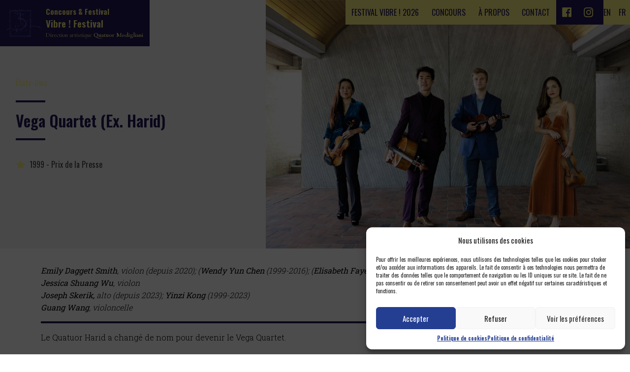

--- FILE ---
content_type: text/html; charset=UTF-8
request_url: https://vibrefestival.com/artiste/quatuor-vega-ex-harid/
body_size: 15377
content:
<!DOCTYPE html>
<html lang="fr-FR">

<head>
    <meta charset="UTF-8">
    <meta name="viewport" content="width=device-width, initial-scale=1.0">
    <meta name="description" content="Emily Daggett Smith, violon (depuis 2020); (Wendy Yun Chen (1999-2016); (Elisabeth Fayette (2016-2020)) Jessica Shuang Wu, violon Joseph Skerik, alto (depuis 2023); Yinzi Kong (1999-2023) Guang Wang, violoncelle Le Quatuor Harid a changé de nom pour devenir le Vega Quartet. Le Vega String Quartet, quatuor en résidence à l'université Emory, cultive une nouvelle génération d'amateurs de musique de chambre grâce à des interprétations dynamiques et à un engagement communautaire innovant. Le New York Times a déclaré que « le jeu [du quatuor] avait une sorte d'ivresse pure, entraînant l'auditeur... les musiciens ont pris de vrais risques dans leur création musicale » et le L.A. Times a fait l'éloge de leurs « débuts triomphants à Los Angeles ». Le quatuor donne des concerts nationaux et internationaux, notamment à Baltimore, Chicago, Nashville, Sacramento, Berlin, San Miguel, la Brahmssaal du Musikverein de Vienne et la Kleine Zaal du Concertgebouw d'Amsterdam. Les principaux projets du quatuor à Emory ont consisté à interpréter le cycle complet des quatuors de Beethoven, ainsi qu'à associer les œuvres complètes de Bach pour violon, alto et violoncelle solo aux six quatuors de Bartók. Parmi les temps forts récents, citons les débuts au Kneisel Hall Chamber Festival 2023 et l'ouverture de la saison 2023 - 24 de l'Emory Chamber Music Society of Atlanta aux côtés de Mark et Maggie O'Connor. La saison 2023 - 2024 du Vega sera marquée par des collaborations avec le flûtiste Ransom Wilson, le violoncelliste Zuill Bailey et le Juilliard Quartet. Commanditaire régulier de musique nouvelle, le quatuor créera le nouveau quatuor à cordes de Joel Thompson en mars 2024. Vega est l'étoile la plus brillante de la constellation de la Lyre. Selon la mythologie grecque, cette constellation représente la lyre qui appartenait au musicien légendaire Orphée. L'un des aspects uniques de la résidence du quatuor à Emory consiste à faire entrer la performance dans la salle de classe, en collaborant avec des professeurs universitaires pour créer des parallèles et des conversations interdisciplinaires. Le quatuor enrichit également la vie culturelle de sa communauté, puisqu'il a fondé l'Emory Youth Chamber Music Program, qui dispense une formation intensive au jeu en petit ensemble à des étudiants de niveau pré-universitaire avancé. Le quatuor a été inscrit sur la liste du programme Young Audience du Woodruff Arts Center, qui s'adresse à des milliers d'élèves du système scolaire de l'agglomération d'Atlanta. Il a également effectué des résidences à Augusta, Jacksonville et Juneau, combinant des concerts traditionnels avec des activités éducatives, des représentations dans des lieux non traditionnels et des classes de maître pour les étudiants de la région. Le Quatuor Vega a remporté de nombreux prix internationaux, notamment au concours de quatuor à cordes de Bordeaux, ainsi que les premiers prix du Coleman Chamber Ensemble Competition, du Carmel Chamber Music Competition et du National Society of Arts and Letters String Quartet Competition. Ils ont effectué des tournées en Asie, en Europe et en Amérique du Nord et se sont produits au Weill Hall et au Zankel Hall de Carnegie Hall, à Bargemusic et au Duke Hall de la Royal Academy of Music de Londres. Les membres du Quatuor Vega collaborent avec certains des meilleurs musiciens du monde, notamment David Shifrin, Mark et Maggie O'Connor, Andres Cardenes, Eliot Fisk, Christopher O'Riley, William Preucil, Richard Stoltzman, Robert Spano, Charles Wadsworth, Soovin Kim et le Trio Eroica. Il commande également des œuvres à des compositeurs de premier plan, les crée et les enregistre. Le quatuor est fréquemment invité à de nombreux festivals de musique, notamment ceux d'Amelia Island, d'Aspen, de Brevard, de Highlands-Cashiers, de Juneau Jazz &amp; Classics, de Kingston, de Mostly Mozart, de Rockport, de San Miguel de Allende et du SummerFest La Jolla. &nbsp; Site du Quatuor &nbsp; &nbsp;">
    <meta property="og:title" content="Vega Quartet (Ex. Harid)"/>
    <meta property="og:url" content="https://vibrefestival.com/artiste/quatuor-vega-ex-harid/"/>
    <meta property="og:site_name" content="Vibre ! Festival"/>
            <meta property="og:image" content="https://vibrefestival.com/wp-content/uploads/2020/11/Image-07-11-2024-a-10.24.jpg"/>
        <meta property="og:description" content="Emily Daggett Smith, violon (depuis 2020); (Wendy Yun Chen (1999-2016); (Elisabeth Fayette (2016-2020)) Jessica Shuang Wu, violon Joseph Skerik, alto (depuis 2023); Yinzi Kong (1999-2023) Guang Wang, violoncelle Le Quatuor Harid a changé de nom pour devenir le Vega Quartet. Le Vega String Quartet, quatuor en résidence à l'université Emory, cultive une nouvelle génération d'amateurs de musique de chambre grâce à des interprétations dynamiques et à un engagement communautaire innovant. Le New York Times a déclaré que « le jeu [du quatuor] avait une sorte d'ivresse pure, entraînant l'auditeur... les musiciens ont pris de vrais risques dans leur création musicale » et le L.A. Times a fait l'éloge de leurs « débuts triomphants à Los Angeles ». Le quatuor donne des concerts nationaux et internationaux, notamment à Baltimore, Chicago, Nashville, Sacramento, Berlin, San Miguel, la Brahmssaal du Musikverein de Vienne et la Kleine Zaal du Concertgebouw d'Amsterdam. Les principaux projets du quatuor à Emory ont consisté à interpréter le cycle complet des quatuors de Beethoven, ainsi qu'à associer les œuvres complètes de Bach pour violon, alto et violoncelle solo aux six quatuors de Bartók. Parmi les temps forts récents, citons les débuts au Kneisel Hall Chamber Festival 2023 et l'ouverture de la saison 2023 - 24 de l'Emory Chamber Music Society of Atlanta aux côtés de Mark et Maggie O'Connor. La saison 2023 - 2024 du Vega sera marquée par des collaborations avec le flûtiste Ransom Wilson, le violoncelliste Zuill Bailey et le Juilliard Quartet. Commanditaire régulier de musique nouvelle, le quatuor créera le nouveau quatuor à cordes de Joel Thompson en mars 2024. Vega est l'étoile la plus brillante de la constellation de la Lyre. Selon la mythologie grecque, cette constellation représente la lyre qui appartenait au musicien légendaire Orphée. L'un des aspects uniques de la résidence du quatuor à Emory consiste à faire entrer la performance dans la salle de classe, en collaborant avec des professeurs universitaires pour créer des parallèles et des conversations interdisciplinaires. Le quatuor enrichit également la vie culturelle de sa communauté, puisqu'il a fondé l'Emory Youth Chamber Music Program, qui dispense une formation intensive au jeu en petit ensemble à des étudiants de niveau pré-universitaire avancé. Le quatuor a été inscrit sur la liste du programme Young Audience du Woodruff Arts Center, qui s'adresse à des milliers d'élèves du système scolaire de l'agglomération d'Atlanta. Il a également effectué des résidences à Augusta, Jacksonville et Juneau, combinant des concerts traditionnels avec des activités éducatives, des représentations dans des lieux non traditionnels et des classes de maître pour les étudiants de la région. Le Quatuor Vega a remporté de nombreux prix internationaux, notamment au concours de quatuor à cordes de Bordeaux, ainsi que les premiers prix du Coleman Chamber Ensemble Competition, du Carmel Chamber Music Competition et du National Society of Arts and Letters String Quartet Competition. Ils ont effectué des tournées en Asie, en Europe et en Amérique du Nord et se sont produits au Weill Hall et au Zankel Hall de Carnegie Hall, à Bargemusic et au Duke Hall de la Royal Academy of Music de Londres. Les membres du Quatuor Vega collaborent avec certains des meilleurs musiciens du monde, notamment David Shifrin, Mark et Maggie O'Connor, Andres Cardenes, Eliot Fisk, Christopher O'Riley, William Preucil, Richard Stoltzman, Robert Spano, Charles Wadsworth, Soovin Kim et le Trio Eroica. Il commande également des œuvres à des compositeurs de premier plan, les crée et les enregistre. Le quatuor est fréquemment invité à de nombreux festivals de musique, notamment ceux d'Amelia Island, d'Aspen, de Brevard, de Highlands-Cashiers, de Juneau Jazz &amp; Classics, de Kingston, de Mostly Mozart, de Rockport, de San Miguel de Allende et du SummerFest La Jolla. &nbsp; Site du Quatuor &nbsp; &nbsp;"/>
    
    <title>Vega Quartet (Ex. Harid) &#8211; Vibre ! Festival</title>
<link rel="alternate" hreflang="fr" href="https://vibrefestival.com/artiste/quatuor-vega-ex-harid/" />
<link rel="alternate" hreflang="en" href="https://vibrefestival.com/en/artiste/vega-quartet-ex-harid/" />
<link rel="alternate" hreflang="x-default" href="https://vibrefestival.com/artiste/quatuor-vega-ex-harid/" />
<link rel='stylesheet' id='pb_animate-css'  href='https://vibrefestival.com/wp-content/plugins/ays-popup-box/public/css/animate.css' type='text/css' media='all' />
<link rel='stylesheet' id='contact-form-7-css'  href='https://vibrefestival.com/wp-content/plugins/contact-form-7/includes/css/styles.css' type='text/css' media='all' />
<link rel='stylesheet' id='cmplz-general-css'  href='https://vibrefestival.com/wp-content/plugins/complianz-gdpr/assets/css/cookieblocker.min.css' type='text/css' media='all' />
<link rel='stylesheet' id='dashicons-css'  href='https://vibrefestival.com/wp-includes/css/dashicons.min.css' type='text/css' media='all' />
<link rel='stylesheet' id='theme-normalize-css'  href='https://vibrefestival.com/wp-content/themes/blanktheme/assets/css/style.min.css' type='text/css' media='all' />
<link rel='stylesheet' id='slickslider-css-css'  href='//cdn.jsdelivr.net/npm/slick-carousel@1.8.1/slick/slick.css' type='text/css' media='all' />
<script type='text/javascript' src='https://vibrefestival.com/wp-includes/js/jquery/jquery.js' id='jquery-core-js'></script>
<script type='text/javascript' id='ays-pb-js-extra'>
/* <![CDATA[ */
var pbLocalizeObj = {"icons":{"close_icon":"<svg class=\"ays_pb_material_close_icon\" xmlns=\"https:\/\/www.w3.org\/2000\/svg\" height=\"36px\" viewBox=\"0 0 24 24\" width=\"36px\" fill=\"#000000\" alt=\"Pop-up Close\"><path d=\"M0 0h24v24H0z\" fill=\"none\"\/><path d=\"M19 6.41L17.59 5 12 10.59 6.41 5 5 6.41 10.59 12 5 17.59 6.41 19 12 13.41 17.59 19 19 17.59 13.41 12z\"\/><\/svg>","close_circle_icon":"<svg class=\"ays_pb_material_close_circle_icon\" xmlns=\"https:\/\/www.w3.org\/2000\/svg\" height=\"24\" viewBox=\"0 0 24 24\" width=\"36\" alt=\"Pop-up Close\"><path d=\"M0 0h24v24H0z\" fill=\"none\"\/><path d=\"M12 2C6.47 2 2 6.47 2 12s4.47 10 10 10 10-4.47 10-10S17.53 2 12 2zm5 13.59L15.59 17 12 13.41 8.41 17 7 15.59 10.59 12 7 8.41 8.41 7 12 10.59 15.59 7 17 8.41 13.41 12 17 15.59z\"\/><\/svg>","volume_up_icon":"<svg class=\"ays_pb_fa_volume\" xmlns=\"https:\/\/www.w3.org\/2000\/svg\" height=\"24\" viewBox=\"0 0 24 24\" width=\"36\"><path d=\"M0 0h24v24H0z\" fill=\"none\"\/><path d=\"M3 9v6h4l5 5V4L7 9H3zm13.5 3c0-1.77-1.02-3.29-2.5-4.03v8.05c1.48-.73 2.5-2.25 2.5-4.02zM14 3.23v2.06c2.89.86 5 3.54 5 6.71s-2.11 5.85-5 6.71v2.06c4.01-.91 7-4.49 7-8.77s-2.99-7.86-7-8.77z\"\/><\/svg>","volume_mute_icon":"<svg xmlns=\"https:\/\/www.w3.org\/2000\/svg\" height=\"24\" viewBox=\"0 0 24 24\" width=\"24\"><path d=\"M0 0h24v24H0z\" fill=\"none\"\/><path d=\"M7 9v6h4l5 5V4l-5 5H7z\"\/><\/svg>"}};
/* ]]> */
</script>
<script type='text/javascript' src='https://vibrefestival.com/wp-content/plugins/ays-popup-box/public/js/ays-pb-public.js' id='ays-pb-js'></script>
<script type='text/javascript' src='//cdn.jsdelivr.net/npm/@barba/core' id='barbajs-js'></script>
<script type='text/javascript' src='//cdn.jsdelivr.net/npm/slick-carousel@1.8.1/slick/slick.min.js' id='slickslider-js'></script>
<script type='text/javascript' src='https://vibrefestival.com/wp-content/themes/blanktheme/assets/js/slickslider-config.js' id='slickslider-config-js'></script>
<script type='text/javascript' src='//cdnjs.cloudflare.com/ajax/libs/mixitup/3.3.1/mixitup.min.js' id='mixitup-js'></script>
<script type='text/javascript' src='https://vibrefestival.com/wp-content/themes/blanktheme/assets/js/mixitup-config.js' id='mixitup-config-js'></script>
<script type='text/javascript' src='https://vibrefestival.com/wp-content/themes/blanktheme/assets/js/menu.js' id='theme-menu-js'></script>
<script type='text/javascript' src='//cdnjs.cloudflare.com/ajax/libs/gsap/3.2.6/gsap.min.js' id='gsap-js'></script>
<script type='text/javascript' src='https://vibrefestival.com/wp-content/themes/blanktheme/assets/js/barba-config.js' id='barba-config-js'></script>
<script data-service="google-analytics" data-category="statistics" type="text/plain" src='https://www.googletagmanager.com/gtag/js?id=UA-184063611-1' id='google_gtagjs-js' async></script>
<script type='text/javascript' id='google_gtagjs-js-after'>
window.dataLayer = window.dataLayer || [];function gtag(){dataLayer.push(arguments);}
gtag('js', new Date());
gtag('set', 'developer_id.dZTNiMT', true);
gtag('config', 'UA-184063611-1', {"anonymize_ip":true} );
</script>
<link rel="https://api.w.org/" href="https://vibrefestival.com/wp-json/" /><link rel="alternate" type="application/json" href="https://vibrefestival.com/wp-json/wp/v2/artiste/450" /><link rel='prev' title='Quatuor Ébène' href='https://vibrefestival.com/artiste/quatuor-ebene/' />
<link rel='next' title='Quatuor Psophos' href='https://vibrefestival.com/artiste/quatuor-psophos/' />
<link rel="canonical" href="https://vibrefestival.com/artiste/quatuor-vega-ex-harid/" />
<link rel='shortlink' href='https://vibrefestival.com/?p=450' />
<link rel="alternate" type="application/json+oembed" href="https://vibrefestival.com/wp-json/oembed/1.0/embed?url=https%3A%2F%2Fvibrefestival.com%2Fartiste%2Fquatuor-vega-ex-harid%2F" />
<link rel="alternate" type="text/xml+oembed" href="https://vibrefestival.com/wp-json/oembed/1.0/embed?url=https%3A%2F%2Fvibrefestival.com%2Fartiste%2Fquatuor-vega-ex-harid%2F&#038;format=xml" />
<meta name="generator" content="WPML ver:4.5.7 stt:1,4;" />
<meta name="generator" content="Site Kit by Google 1.21.0" /><style>.cmplz-hidden{display:none!important;}</style><link rel="alternate" type="application/rss+xml" title="RSS" href="https://vibrefestival.com/rsslatest.xml" />		<style type="text/css" id="wp-custom-css">
			body menu {
  background-color: #312782;
}

h1 menu {
  color: #ffcc99;
}

.site-header{
	background-color:#221657;
}

.site-header{
	color:#faee82;	
}

.site-header a{
	color:#faee82;	
}


:root {
    --secondary-lighter: #221657 ;
    --secondary-lightest: #221657 ;
    --secondary: #221657;
    --secondary-darkest: #221657 ;
    --secondary-darker: #221657 ;

--primary-lighter: #faee82 ;
    --primary-lightest: #faee82 ;
    --primary: #faee82;
    --primary-darkest: #faee82 ;
    --primary-darker: #faee82 ;
  }


		</style>
		
    <link rel="preconnect" href="https://fonts.gstatic.com">
    <link href="https://fonts.googleapis.com/css2?family=Cormorant+Garamond:wght@400;700&family=Oswald:wght@200;300;400;600;700&display=swap" rel="stylesheet">
    <link href="https://fonts.googleapis.com/css2?family=Roboto+Slab:wght@300;400&display=swap" rel="stylesheet">
	

</head>

<body data-cmplz=1 class="artiste-template-default single single-artiste postid-450" data-barba="wrapper">
    <div class="site" data-barba="container" data-barba-namespace="home">
        <div class="site-header">
<div class="site-header__left">
        <img class="site-logo" src="https://vibrefestival.com/wp-content/themes/blanktheme/assets/img/logo.svg" alt="">
</div>
    <div class="site-header__right">
        <span class="description">Concours &amp; Festival</span>
        <a class="site-title" href="https://vibrefestival.com">Vibre ! Festival</a>
        <span class="signature">Direction artistique <b>Quatuor Modigliani</b></span>  
    </div>
</div><div class="site-menu">
    <div class="site-menu__overlay"></div>
    <button class="site-menu__trigger" >Menu</button>
    <div class="site-menu__wrapper">
        <div class="site-menu__wrapper__close-btn">X</div>
        <div class="site-menu__wrapper__site-title">
            <span>Vibre ! Festival</span>
        </div>
        <div class="nav-menu"><ul id="menu-main-principal" class="nav-menu__list"><li id="menu-item-205" class="menu-item menu-item-type-post_type menu-item-object-page menu-item-has-children menu-item-205"><a href="https://vibrefestival.com/festival/">Festival Vibre ! 2026</a>
<ul class="sub-menu">
	<li id="menu-item-206" class="menu-item menu-item-type-post_type menu-item-object-page menu-item-206"><a href="https://vibrefestival.com/festival/programme/">Programme</a></li>
	<li id="menu-item-4384" class="menu-item menu-item-type-post_type menu-item-object-page menu-item-4384"><a href="https://vibrefestival.com/sinscrire/">S’inscrire à la Résidence 2026</a></li>
	<li id="menu-item-209" class="menu-item menu-item-type-post_type menu-item-object-page menu-item-209"><a href="https://vibrefestival.com/festival/reservation/">Réservations</a></li>
	<li id="menu-item-207" class="menu-item menu-item-type-post_type menu-item-object-page menu-item-207"><a href="https://vibrefestival.com/festival/lieux/">Lieux</a></li>
	<li id="menu-item-1461" class="menu-item menu-item-type-post_type menu-item-object-page menu-item-1461"><a href="https://vibrefestival.com/festival/mediation/">Médiation</a></li>
	<li id="menu-item-559" class="menu-item menu-item-type-post_type menu-item-object-page menu-item-559"><a href="https://vibrefestival.com/festival/infos-pratiques/">Infos pratiques</a></li>
</ul>
</li>
<li id="menu-item-193" class="menu-item menu-item-type-post_type menu-item-object-page menu-item-has-children menu-item-193"><a href="https://vibrefestival.com/concours/">Concours</a>
<ul class="sub-menu">
	<li id="menu-item-195" class="menu-item menu-item-type-post_type menu-item-object-page menu-item-195"><a href="https://vibrefestival.com/concours/histoire/">Histoire du concours</a></li>
	<li id="menu-item-198" class="menu-item menu-item-type-post_type menu-item-object-page menu-item-198"><a href="https://vibrefestival.com/concours/laureats/">Les lauréats</a></li>
	<li id="menu-item-4260" class="menu-item menu-item-type-post_type menu-item-object-page menu-item-4260"><a href="https://vibrefestival.com/concours/diffusion-en-direct/">Vidéos du Concours 2025</a></li>
	<li id="menu-item-4144" class="menu-item menu-item-type-post_type menu-item-object-page menu-item-4144"><a href="https://vibrefestival.com/creation-contemporaine-krystof-maratka/">Création contemporaine – Kryštof Mařatka</a></li>
</ul>
</li>
<li id="menu-item-199" class="menu-item menu-item-type-post_type menu-item-object-page menu-item-has-children menu-item-199"><a href="https://vibrefestival.com/a-propos/">À propos</a>
<ul class="sub-menu">
	<li id="menu-item-1458" class="menu-item menu-item-type-post_type menu-item-object-page menu-item-1458"><a href="https://vibrefestival.com/a-propos/editos/">Editos</a></li>
	<li id="menu-item-200" class="menu-item menu-item-type-post_type menu-item-object-page menu-item-200"><a href="https://vibrefestival.com/a-propos/actualites/">Actualités</a></li>
	<li id="menu-item-201" class="menu-item menu-item-type-post_type menu-item-object-page menu-item-201"><a href="https://vibrefestival.com/a-propos/projet-et-equipe/">Projet et équipe</a></li>
	<li id="menu-item-1460" class="menu-item menu-item-type-post_type menu-item-object-page menu-item-1460"><a href="https://vibrefestival.com/a-propos/un-festival-atelier/">Un festival atelier</a></li>
	<li id="menu-item-202" class="menu-item menu-item-type-post_type menu-item-object-page menu-item-202"><a href="https://vibrefestival.com/a-propos/partenaires/">Partenaires</a></li>
	<li id="menu-item-203" class="menu-item menu-item-type-post_type menu-item-object-page menu-item-203"><a href="https://vibrefestival.com/a-propos/soutien/">Nous soutenir</a></li>
	<li id="menu-item-204" class="menu-item menu-item-type-post_type menu-item-object-page menu-item-204"><a href="https://vibrefestival.com/a-propos/benevoles/">Devenir bénévole</a></li>
	<li id="menu-item-3504" class="menu-item menu-item-type-custom menu-item-object-custom menu-item-3504"><a href="https://vibrefestival.com/a-propos/plateforme-pour-quatuors-a-cordes/">Plateforme jeunes quatuors</a></li>
</ul>
</li>
<li id="menu-item-248" class="menu-item menu-item-type-post_type menu-item-object-page menu-item-has-children menu-item-248"><a href="https://vibrefestival.com/contact/">Contact</a>
<ul class="sub-menu">
	<li id="menu-item-2016" class="menu-item menu-item-type-post_type menu-item-object-page menu-item-2016"><a href="https://vibrefestival.com/contact/newsletter/">Newsletter</a></li>
	<li id="menu-item-249" class="menu-item menu-item-type-post_type menu-item-object-page menu-item-249"><a href="https://vibrefestival.com/contact/espace-presse/">Espace presse</a></li>
	<li id="menu-item-250" class="menu-item menu-item-type-post_type menu-item-object-page menu-item-250"><a href="https://vibrefestival.com/contact/nous-contacter/">Nous contacter</a></li>
	<li id="menu-item-2070" class="menu-item menu-item-type-post_type menu-item-object-page menu-item-privacy-policy menu-item-2070"><a href="https://vibrefestival.com/politique-de-confidentialite/">Politique de confidentialité</a></li>
	<li id="menu-item-2059" class="menu-item menu-item-type-post_type menu-item-object-page menu-item-2059"><a href="https://vibrefestival.com/politique-de-cookies-ue/">Politique de cookies (UE)</a></li>
</ul>
</li>
</ul></div>        <div class="social-menu"><ul id="menu-reseaux-sociaux" class="social-menu__list"><li id="menu-item-222" class="menu-item menu-item-type-custom menu-item-object-custom menu-item-222"><a target="_blank" rel="noopener noreferrer" href="https://www.facebook.com/festivalvibre"><span class="dashicons dashicons-facebook"></span></a></li>
<li id="menu-item-335" class="menu-item menu-item-type-custom menu-item-object-custom menu-item-335"><a target="_blank" rel="noopener noreferrer" href="https://www.instagram.com/vibrefestival/"><span class="dashicons dashicons-instagram"></span></a></li>
</ul></div>        
    <div class="languages-menu">
        <ul class="languages-menu__list">
                    <li class = "languages-menu__list__item">
                <a href="https://vibrefestival.com/en/artiste/vega-quartet-ex-harid/" title="Anglais">en</a>
            </li>
                    <li class = "languages-menu__list__item">
                <a href="https://vibrefestival.com/artiste/quatuor-vega-ex-harid/" title="Français">fr</a>
            </li>
                </ul>
    </div>
    </div>
</div>        <div class="site-main">
        <div class="modal"><div class="modal__inner"></div></div>    <div class="single single-artiste">
        
<header class="single-header-artiste">
    <div class="row middle-sm reverse">
        <div class="col-xs-12 col-md-7">
            <!-- image -->
                        <div class="row middle-sm">
                <div class="col-xs-12">
                    <div class="single-header-artiste__image-wrapper">
                        <img width="1400" height="956" src="https://vibrefestival.com/wp-content/uploads/2020/11/Image-07-11-2024-a-10.24-1400x956.jpg" class="single-header-artiste__thumbnail wp-post-image" alt="" loading="lazy" srcset="https://vibrefestival.com/wp-content/uploads/2020/11/Image-07-11-2024-a-10.24-1400x956.jpg 1400w, https://vibrefestival.com/wp-content/uploads/2020/11/Image-07-11-2024-a-10.24-700x478.jpg 700w, https://vibrefestival.com/wp-content/uploads/2020/11/Image-07-11-2024-a-10.24-350x239.jpg 350w" sizes="(max-width: 1400px) 100vw, 1400px" /><div class="credit">©Fernando Decillis </div>                    </div>    
                </div>
            </div>
                        <!-- image -->
        </div>
        <div class="col-xs-12 col-md-5">
            <!-- content -->
            <div class="row around-xs">
                <div class="col-xs-12">
                    <div class="single-header-artiste__content-wrapper">
                                                    <ul class="single-header-artiste__terms">
                                                                <li class="single-header-artiste__terms__item">États-Unis</li> 
                                                            </ul>
                                                <h1 class="single-header-artiste__title">Vega Quartet (Ex. Harid)</h1><ul class="single-header-artiste__prix"><li class="single-header-artiste__prix__item"><span class="dashicons dashicons-star-filled"></span>1999 - Prix de la Presse</li></ul>                    </div>
                </div>
            </div>
            <!-- content -->
        </div>
    </div>
</header>        
<main class="single-main">
    <div class="container">
        <div class="row around-xs">
            <div class="col-xs-11">
                <div class="editor">
                    <p><em><strong>Emily Daggett</strong> <strong>Smith</strong>, violon (depuis 2020); (<strong>Wendy Yun Chen</strong> (1999-2016); (<strong>Elisabeth Fayette</strong> (2016-2020))</em><br />
<em><strong>Jessica Shuang Wu</strong>, violon</em><br />
<em><strong>Joseph Skerik, </strong>alto (depuis 2023); <strong>Yinzi Kong </strong>(1999-2023)</em><br />
<em><strong>Guang Wang</strong>, violoncelle</em></p>
<hr />
<p>Le Quatuor Harid a changé de nom pour devenir le Vega Quartet.</p>
<p>Le Vega String Quartet, quatuor en résidence à l&#8217;université Emory, cultive une nouvelle génération d&#8217;amateurs de musique de chambre grâce à des interprétations dynamiques et à un engagement communautaire innovant. Le New York Times a déclaré que « le jeu [du quatuor] avait une sorte d&#8217;ivresse pure, entraînant l&#8217;auditeur&#8230; les musiciens ont pris de vrais risques dans leur création musicale » et le L.A. Times a fait l&#8217;éloge de leurs « débuts triomphants à Los Angeles ». Le quatuor donne des concerts nationaux et internationaux, notamment à Baltimore, Chicago, Nashville, Sacramento, Berlin, San Miguel, la Brahmssaal du Musikverein de Vienne et la Kleine Zaal du Concertgebouw d&#8217;Amsterdam. Les principaux projets du quatuor à Emory ont consisté à interpréter le cycle complet des quatuors de Beethoven, ainsi qu&#8217;à associer les œuvres complètes de Bach pour violon, alto et violoncelle solo aux six quatuors de Bartók. Parmi les temps forts récents, citons les débuts au Kneisel Hall Chamber Festival 2023 et l&#8217;ouverture de la saison 2023 &#8211; 24 de l&#8217;Emory Chamber Music Society of Atlanta aux côtés de Mark et Maggie O&#8217;Connor. La saison 2023 &#8211; 2024 du Vega sera marquée par des collaborations avec le flûtiste Ransom Wilson, le violoncelliste Zuill Bailey et le Juilliard Quartet. Commanditaire régulier de musique nouvelle, le quatuor créera le nouveau quatuor à cordes de Joel Thompson en mars 2024.</p>
<p>Vega est l&#8217;étoile la plus brillante de la constellation de la Lyre. Selon la mythologie grecque, cette constellation représente la lyre qui appartenait au musicien légendaire Orphée.</p>
<p>L&#8217;un des aspects uniques de la résidence du quatuor à Emory consiste à faire entrer la performance dans la salle de classe, en collaborant avec des professeurs universitaires pour créer des parallèles et des conversations interdisciplinaires. Le quatuor enrichit également la vie culturelle de sa communauté, puisqu&#8217;il a fondé l&#8217;Emory Youth Chamber Music Program, qui dispense une formation intensive au jeu en petit ensemble à des étudiants de niveau pré-universitaire avancé. Le quatuor a été inscrit sur la liste du programme Young Audience du Woodruff Arts Center, qui s&#8217;adresse à des milliers d&#8217;élèves du système scolaire de l&#8217;agglomération d&#8217;Atlanta. Il a également effectué des résidences à Augusta, Jacksonville et Juneau, combinant des concerts traditionnels avec des activités éducatives, des représentations dans des lieux non traditionnels et des classes de maître pour les étudiants de la région.</p>
<p>Le Quatuor Vega a remporté de nombreux prix internationaux, notamment au concours de quatuor à cordes de Bordeaux, ainsi que les premiers prix du Coleman Chamber Ensemble Competition, du Carmel Chamber Music Competition et du National Society of Arts and Letters String Quartet Competition. Ils ont effectué des tournées en Asie, en Europe et en Amérique du Nord et se sont produits au Weill Hall et au Zankel Hall de Carnegie Hall, à Bargemusic et au Duke Hall de la Royal Academy of Music de Londres. Les membres du Quatuor Vega collaborent avec certains des meilleurs musiciens du monde, notamment David Shifrin, Mark et Maggie O&#8217;Connor, Andres Cardenes, Eliot Fisk, Christopher O&#8217;Riley, William Preucil, Richard Stoltzman, Robert Spano, Charles Wadsworth, Soovin Kim et le Trio Eroica. Il commande également des œuvres à des compositeurs de premier plan, les crée et les enregistre. Le quatuor est fréquemment invité à de nombreux festivals de musique, notamment ceux d&#8217;Amelia Island, d&#8217;Aspen, de Brevard, de Highlands-Cashiers, de Juneau Jazz &amp; Classics, de Kingston, de Mostly Mozart, de Rockport, de San Miguel de Allende et du SummerFest La Jolla.</p>
<hr />
<p>&nbsp;</p>
<p><a href="http://www.vegaquartet.com/" target="_blank" rel="noopener noreferrer"><em><strong>Site du Quatuor</strong></em></a></p>
<p>&nbsp;</p>
<hr />
<p>&nbsp;</p>
<style>.embed-container { position: relative; padding-bottom: 56.25%; height: 0; overflow: hidden; max-width: 100%; } .embed-container iframe, .embed-container object, .embed-container embed { position: absolute; top: 0; left: 0; width: 100%; height: 100%; }</style>
<div class="embed-container"><iframe data-placeholder-image="https://vibrefestival.com/wp-content/uploads/complianz/placeholders/youtubeHEAeuFpDNbY-maxresdefault.jpg" data-category="marketing" data-service="youtube" class="cmplz-placeholder-element cmplz-iframe cmplz-iframe-styles cmplz-video " data-cmplz-target="src" data-src-cmplz="https://www.youtube.com/embed/HEAeuFpDNbY"  src="about:blank"  frameborder="0" allowfullscreen="allowfullscreen"></iframe></div>
                </div>
            </div>
        </div>
    </div>
</main>
    </div>
         </div><!-- .site-main -->
         <!-- Site Footer -->
        <div class="site-footer">
        <!-- composant -->
    <div class="footer-liens">
        <div class="row center-xs">
                            <div class="col-xs-12 col-sm-4 footer-liens__col-wrapper">
                    <!-- item -->
                    <div class="footer-liens__item">
                        <a class="footer-liens__link" href="https://vibrefestival.com/sinscrire/" target="_self" aria-label="Résidence 2026">
                                                <div class="footer-liens__inner">
                                <h3 class="footer-liens__title">Résidence 2026</h3>
                                <p class="footer-liens__description">Candidatures ouvertes pour la Résidence 2026
Date limite : 16 janvier 2026</p>
                            </div>
                        </a>
                    </div>
                    <!-- item -->
                </div>
                                <div class="col-xs-12 col-sm-4 footer-liens__col-wrapper">
                    <!-- item -->
                    <div class="footer-liens__item">
                        <a class="footer-liens__link" href="http://vibrefestival.com/a-propos/soutien/" target="_self" aria-label="Nous soutenir">
                        <img width="1024" height="683" src="https://vibrefestival.com/wp-content/uploads/2020/12/Loic-violon-1024x683.jpg" class="footer-liens__image" alt="" loading="lazy" srcset="https://vibrefestival.com/wp-content/uploads/2020/12/Loic-violon-1024x683.jpg 1024w, https://vibrefestival.com/wp-content/uploads/2020/12/Loic-violon-300x200.jpg 300w, https://vibrefestival.com/wp-content/uploads/2020/12/Loic-violon-768x513.jpg 768w, https://vibrefestival.com/wp-content/uploads/2020/12/Loic-violon-1536x1025.jpg 1536w, https://vibrefestival.com/wp-content/uploads/2020/12/Loic-violon-2048x1367.jpg 2048w" sizes="(max-width: 1024px) 100vw, 1024px" />                        <div class="footer-liens__inner">
                                <h3 class="footer-liens__title">Nous soutenir</h3>
                                <p class="footer-liens__description">Nous avons besoin de vous pour continuer à développer et à faire vivre Quatuors à Bordeaux</p>
                            </div>
                        </a>
                    </div>
                    <!-- item -->
                </div>
                                <div class="col-xs-12 col-sm-4 footer-liens__col-wrapper">
                    <!-- item -->
                    <div class="footer-liens__item">
                        <a class="footer-liens__link" href="https://vibrefestival.com/a-propos/projet-et-equipe/" target="_self" aria-label="Projet et équipe">
                        <img width="1024" height="576" src="https://vibrefestival.com/wp-content/uploads/2020/11/62080027_10161941178760165_2936056466932498432_o-1024x576.jpg" class="footer-liens__image" alt="" loading="lazy" srcset="https://vibrefestival.com/wp-content/uploads/2020/11/62080027_10161941178760165_2936056466932498432_o-1024x576.jpg 1024w, https://vibrefestival.com/wp-content/uploads/2020/11/62080027_10161941178760165_2936056466932498432_o-300x169.jpg 300w, https://vibrefestival.com/wp-content/uploads/2020/11/62080027_10161941178760165_2936056466932498432_o-768x432.jpg 768w, https://vibrefestival.com/wp-content/uploads/2020/11/62080027_10161941178760165_2936056466932498432_o-1536x864.jpg 1536w, https://vibrefestival.com/wp-content/uploads/2020/11/62080027_10161941178760165_2936056466932498432_o.jpg 1943w" sizes="(max-width: 1024px) 100vw, 1024px" />                        <div class="footer-liens__inner">
                                <h3 class="footer-liens__title">Projet et équipe</h3>
                                <p class="footer-liens__description">Quatuors à Bordeaux est en alternance le Festival Vibre ! (2026) et un Concours International de Quatuors à cordes (2025). </p>
                            </div>
                        </a>
                    </div>
                    <!-- item -->
                </div>
                        </div>
    </div>
    <!-- composant -->
    <div class="footer-partenaires">
        <div class="container-fluid">
            <!-- footer title -->
                            <div class="container">
                    <div class="row center-xs">
                        <div class="col-xs">
                            <h2 class="footer-partenaires__title">Merci à nos partenaires !</h2>
                        </div>
                    </div>
                </div>
                        <!-- footer title -->
            <!-- if section -->
                                                <div class="container-fluid">
                        <!-- section -->
                        <div class="footer-partenaires__section">
                            <div class="row center-xs middle-xs">
                                                                    <!-- item -->
                                    <div class="col-xs-4 col-sm-2 col-md">
                                        <div class="footer-partenaires__section__item">
                                            

<div class="single-card-partenaire">
            <a class="single-card-partenaire__link" href="https://www.prefectures-regions.gouv.fr/nouvelle-aquitaine" target="_self" rel="noopener noreferrer" aria-label="Préfet Nouvelle Aquitaine" >
            <img width="768" height="484" src="https://vibrefestival.com/wp-content/uploads/2023/05/PREF_Region_Nouvelle-Aquitaine_CMJN-2-768x484.jpg" class="attachment-medium_large size-medium_large" alt="" loading="lazy" srcset="https://vibrefestival.com/wp-content/uploads/2023/05/PREF_Region_Nouvelle-Aquitaine_CMJN-2-768x484.jpg 768w, https://vibrefestival.com/wp-content/uploads/2023/05/PREF_Region_Nouvelle-Aquitaine_CMJN-2-300x189.jpg 300w, https://vibrefestival.com/wp-content/uploads/2023/05/PREF_Region_Nouvelle-Aquitaine_CMJN-2-1024x645.jpg 1024w, https://vibrefestival.com/wp-content/uploads/2023/05/PREF_Region_Nouvelle-Aquitaine_CMJN-2-1536x968.jpg 1536w, https://vibrefestival.com/wp-content/uploads/2023/05/PREF_Region_Nouvelle-Aquitaine_CMJN-2-2048x1291.jpg 2048w" sizes="(max-width: 768px) 100vw, 768px" />            </a>
    </div>                                        </div>
                                    </div>
                                    <!-- item -->
                                                                    <!-- item -->
                                    <div class="col-xs-4 col-sm-2 col-md">
                                        <div class="footer-partenaires__section__item">
                                            

<div class="single-card-partenaire">
            <a class="single-card-partenaire__link" href="https://www.nouvelle-aquitaine.fr" target="_blank" rel="noopener noreferrer" aria-label="Région Nouvelle-Aquitaine" >
            <img width="768" height="356" src="https://vibrefestival.com/wp-content/uploads/2022/05/logo_na_horiz_QUADRI_2019-768x356.png" class="attachment-medium_large size-medium_large" alt="" loading="lazy" srcset="https://vibrefestival.com/wp-content/uploads/2022/05/logo_na_horiz_QUADRI_2019-768x356.png 768w, https://vibrefestival.com/wp-content/uploads/2022/05/logo_na_horiz_QUADRI_2019-300x139.png 300w, https://vibrefestival.com/wp-content/uploads/2022/05/logo_na_horiz_QUADRI_2019-1024x475.png 1024w, https://vibrefestival.com/wp-content/uploads/2022/05/logo_na_horiz_QUADRI_2019-1400x651.png 1400w, https://vibrefestival.com/wp-content/uploads/2022/05/logo_na_horiz_QUADRI_2019.png 1404w" sizes="(max-width: 768px) 100vw, 768px" />            </a>
    </div>                                        </div>
                                    </div>
                                    <!-- item -->
                                                                    <!-- item -->
                                    <div class="col-xs-4 col-sm-2 col-md">
                                        <div class="footer-partenaires__section__item">
                                            

<div class="single-card-partenaire">
            <a class="single-card-partenaire__link" href="https://www.gironde.fr/" target="_blank" rel="noopener noreferrer" aria-label="Gironde" >
            <img width="768" height="311" src="https://vibrefestival.com/wp-content/uploads/2020/11/logo-gironde-2018-Q-1024x414-1-768x311.png" class="attachment-medium_large size-medium_large" alt="" loading="lazy" srcset="https://vibrefestival.com/wp-content/uploads/2020/11/logo-gironde-2018-Q-1024x414-1-768x311.png 768w, https://vibrefestival.com/wp-content/uploads/2020/11/logo-gironde-2018-Q-1024x414-1-300x121.png 300w, https://vibrefestival.com/wp-content/uploads/2020/11/logo-gironde-2018-Q-1024x414-1.png 1024w" sizes="(max-width: 768px) 100vw, 768px" />            </a>
    </div>                                        </div>
                                    </div>
                                    <!-- item -->
                                                                    <!-- item -->
                                    <div class="col-xs-4 col-sm-2 col-md">
                                        <div class="footer-partenaires__section__item">
                                            

<div class="single-card-partenaire">
            <a class="single-card-partenaire__link" href="https://www.bordeaux-metropole.fr/" target="_blank" rel="noopener noreferrer" aria-label="Bordeaux Métropole" >
            <img width="1" height="1" src="https://vibrefestival.com/wp-content/uploads/2020/11/Bordeaux_Metropole_Logo-1.svg" class="attachment-medium_large size-medium_large" alt="" loading="lazy" />            </a>
    </div>                                        </div>
                                    </div>
                                    <!-- item -->
                                                                    <!-- item -->
                                    <div class="col-xs-4 col-sm-2 col-md">
                                        <div class="footer-partenaires__section__item">
                                            

<div class="single-card-partenaire">
            <a class="single-card-partenaire__link" href="http://www.bordeaux.fr/" target="_blank" rel="noopener noreferrer" aria-label="Bordeaux" >
            <img width="1" height="1" src="https://vibrefestival.com/wp-content/uploads/2020/11/bordeaux-seeklogo.com-2.svg" class="attachment-medium_large size-medium_large" alt="" loading="lazy" />            </a>
    </div>                                        </div>
                                    </div>
                                    <!-- item -->
                                                            </div>
                        </div>
                        <!-- section -->
                    </div>
                                    <div class="container-fluid">
                        <!-- section -->
                        <div class="footer-partenaires__section">
                            <div class="row center-xs middle-xs">
                                                                    <!-- item -->
                                    <div class="col-xs-4 col-sm-2 col-md">
                                        <div class="footer-partenaires__section__item">
                                            

<div class="single-card-partenaire">
            <div class="single-card-partenaire__link">
            <img width="768" height="126" src="https://vibrefestival.com/wp-content/uploads/2023/03/Version-noire-768x126.png" class="attachment-medium_large size-medium_large" alt="" loading="lazy" srcset="https://vibrefestival.com/wp-content/uploads/2023/03/Version-noire-768x126.png 768w, https://vibrefestival.com/wp-content/uploads/2023/03/Version-noire-300x49.png 300w, https://vibrefestival.com/wp-content/uploads/2023/03/Version-noire-1024x168.png 1024w, https://vibrefestival.com/wp-content/uploads/2023/03/Version-noire-1536x251.png 1536w, https://vibrefestival.com/wp-content/uploads/2023/03/Version-noire-2048x335.png 2048w" sizes="(max-width: 768px) 100vw, 768px" />        </div >
    </div>                                        </div>
                                    </div>
                                    <!-- item -->
                                                                    <!-- item -->
                                    <div class="col-xs-4 col-sm-2 col-md">
                                        <div class="footer-partenaires__section__item">
                                            

<div class="single-card-partenaire">
            <a class="single-card-partenaire__link" href="https://www.caissedesdepots.fr/" target="_self" rel="noopener noreferrer" aria-label="Caisse des dépôts" >
            <img width="768" height="396" src="https://vibrefestival.com/wp-content/uploads/2021/03/13.2-MECENAT_POS_CMJN-768x396.png" class="attachment-medium_large size-medium_large" alt="" loading="lazy" srcset="https://vibrefestival.com/wp-content/uploads/2021/03/13.2-MECENAT_POS_CMJN-768x396.png 768w, https://vibrefestival.com/wp-content/uploads/2021/03/13.2-MECENAT_POS_CMJN-300x155.png 300w, https://vibrefestival.com/wp-content/uploads/2021/03/13.2-MECENAT_POS_CMJN-1024x528.png 1024w, https://vibrefestival.com/wp-content/uploads/2021/03/13.2-MECENAT_POS_CMJN-1536x792.png 1536w, https://vibrefestival.com/wp-content/uploads/2021/03/13.2-MECENAT_POS_CMJN.png 1984w" sizes="(max-width: 768px) 100vw, 768px" />            </a>
    </div>                                        </div>
                                    </div>
                                    <!-- item -->
                                                                    <!-- item -->
                                    <div class="col-xs-4 col-sm-2 col-md">
                                        <div class="footer-partenaires__section__item">
                                            

<div class="single-card-partenaire">
            <div class="single-card-partenaire__link">
            <img width="512" height="242" src="https://vibrefestival.com/wp-content/uploads/2020/11/petrus.jpg" class="attachment-medium_large size-medium_large" alt="" loading="lazy" srcset="https://vibrefestival.com/wp-content/uploads/2020/11/petrus.jpg 512w, https://vibrefestival.com/wp-content/uploads/2020/11/petrus-300x142.jpg 300w" sizes="(max-width: 512px) 100vw, 512px" />        </div >
    </div>                                        </div>
                                    </div>
                                    <!-- item -->
                                                                    <!-- item -->
                                    <div class="col-xs-4 col-sm-2 col-md">
                                        <div class="footer-partenaires__section__item">
                                            

<div class="single-card-partenaire">
            <div class="single-card-partenaire__link">
            <img width="768" height="745" src="https://vibrefestival.com/wp-content/uploads/2024/04/604A7E90-2780-412A-B8C4-FE28B9C9EF83_1_201_a-e1734690278481-768x745.jpeg" class="attachment-medium_large size-medium_large" alt="" loading="lazy" srcset="https://vibrefestival.com/wp-content/uploads/2024/04/604A7E90-2780-412A-B8C4-FE28B9C9EF83_1_201_a-e1734690278481-768x745.jpeg 768w, https://vibrefestival.com/wp-content/uploads/2024/04/604A7E90-2780-412A-B8C4-FE28B9C9EF83_1_201_a-e1734690278481-300x291.jpeg 300w, https://vibrefestival.com/wp-content/uploads/2024/04/604A7E90-2780-412A-B8C4-FE28B9C9EF83_1_201_a-e1734690278481-1024x993.jpeg 1024w, https://vibrefestival.com/wp-content/uploads/2024/04/604A7E90-2780-412A-B8C4-FE28B9C9EF83_1_201_a-e1734690278481-1536x1489.jpeg 1536w, https://vibrefestival.com/wp-content/uploads/2024/04/604A7E90-2780-412A-B8C4-FE28B9C9EF83_1_201_a-e1734690278481.jpeg 1644w" sizes="(max-width: 768px) 100vw, 768px" />        </div >
    </div>                                        </div>
                                    </div>
                                    <!-- item -->
                                                                    <!-- item -->
                                    <div class="col-xs-4 col-sm-2 col-md">
                                        <div class="footer-partenaires__section__item">
                                            

<div class="single-card-partenaire">
            <a class="single-card-partenaire__link" href="https://www.chateau-latour.com/fr" target="_self" rel="noopener noreferrer" aria-label="Grand Vin de Château Latour" >
            <img width="635" height="313" src="https://vibrefestival.com/wp-content/uploads/2023/03/11.-bis-Chateau-latour-5802_propriete_logo.png" class="attachment-medium_large size-medium_large" alt="" loading="lazy" srcset="https://vibrefestival.com/wp-content/uploads/2023/03/11.-bis-Chateau-latour-5802_propriete_logo.png 635w, https://vibrefestival.com/wp-content/uploads/2023/03/11.-bis-Chateau-latour-5802_propriete_logo-300x148.png 300w" sizes="(max-width: 635px) 100vw, 635px" />            </a>
    </div>                                        </div>
                                    </div>
                                    <!-- item -->
                                                                    <!-- item -->
                                    <div class="col-xs-4 col-sm-2 col-md">
                                        <div class="footer-partenaires__section__item">
                                            

<div class="single-card-partenaire">
            <div class="single-card-partenaire__link">
            <img width="300" height="48" src="https://vibrefestival.com/wp-content/uploads/2020/11/chateauchevalblanc_logo1-300x48-1.png" class="attachment-medium_large size-medium_large" alt="" loading="lazy" />        </div >
    </div>                                        </div>
                                    </div>
                                    <!-- item -->
                                                                    <!-- item -->
                                    <div class="col-xs-4 col-sm-2 col-md">
                                        <div class="footer-partenaires__section__item">
                                            

<div class="single-card-partenaire">
            <div class="single-card-partenaire__link">
            <img width="768" height="293" src="https://vibrefestival.com/wp-content/uploads/2020/11/0001-2-1024x390-1-768x293.jpg" class="attachment-medium_large size-medium_large" alt="" loading="lazy" srcset="https://vibrefestival.com/wp-content/uploads/2020/11/0001-2-1024x390-1-768x293.jpg 768w, https://vibrefestival.com/wp-content/uploads/2020/11/0001-2-1024x390-1-300x114.jpg 300w, https://vibrefestival.com/wp-content/uploads/2020/11/0001-2-1024x390-1.jpg 1024w" sizes="(max-width: 768px) 100vw, 768px" />        </div >
    </div>                                        </div>
                                    </div>
                                    <!-- item -->
                                                            </div>
                        </div>
                        <!-- section -->
                    </div>
                                    <div class="container-fluid">
                        <!-- section -->
                        <div class="footer-partenaires__section">
                            <div class="row center-xs middle-xs">
                                                                    <!-- item -->
                                    <div class="col-xs-4 col-sm-2 col-md">
                                        <div class="footer-partenaires__section__item">
                                            

<div class="single-card-partenaire">
            <div class="single-card-partenaire__link">
            <img width="768" height="297" src="https://vibrefestival.com/wp-content/uploads/2024/12/Plan-de-travail-1-e1734687225312-768x297.png" class="attachment-medium_large size-medium_large" alt="" loading="lazy" srcset="https://vibrefestival.com/wp-content/uploads/2024/12/Plan-de-travail-1-e1734687225312-768x297.png 768w, https://vibrefestival.com/wp-content/uploads/2024/12/Plan-de-travail-1-e1734687225312-300x116.png 300w, https://vibrefestival.com/wp-content/uploads/2024/12/Plan-de-travail-1-e1734687225312.png 858w" sizes="(max-width: 768px) 100vw, 768px" />        </div >
    </div>                                        </div>
                                    </div>
                                    <!-- item -->
                                                                    <!-- item -->
                                    <div class="col-xs-4 col-sm-2 col-md">
                                        <div class="footer-partenaires__section__item">
                                            

<div class="single-card-partenaire">
            <div class="single-card-partenaire__link">
            <img width="700" height="200" src="https://vibrefestival.com/wp-content/uploads/2024/04/Fond-de-dotation-HENROT.png" class="attachment-medium_large size-medium_large" alt="" loading="lazy" srcset="https://vibrefestival.com/wp-content/uploads/2024/04/Fond-de-dotation-HENROT.png 700w, https://vibrefestival.com/wp-content/uploads/2024/04/Fond-de-dotation-HENROT-300x86.png 300w" sizes="(max-width: 700px) 100vw, 700px" />        </div >
    </div>                                        </div>
                                    </div>
                                    <!-- item -->
                                                                    <!-- item -->
                                    <div class="col-xs-4 col-sm-2 col-md">
                                        <div class="footer-partenaires__section__item">
                                            

<div class="single-card-partenaire">
            <a class="single-card-partenaire__link" href="https://barreau-bordeaux.avocat.fr" target="_blank" rel="noopener noreferrer" aria-label="Ordre des Avocats &#8211; Barreau de Bordeaux" >
            <img width="728" height="227" src="https://vibrefestival.com/wp-content/uploads/2022/05/RVB_BB_Logo_VIOLET_Horizontal@2x.png" class="attachment-medium_large size-medium_large" alt="" loading="lazy" srcset="https://vibrefestival.com/wp-content/uploads/2022/05/RVB_BB_Logo_VIOLET_Horizontal@2x.png 728w, https://vibrefestival.com/wp-content/uploads/2022/05/RVB_BB_Logo_VIOLET_Horizontal@2x-300x94.png 300w" sizes="(max-width: 728px) 100vw, 728px" />            </a>
    </div>                                        </div>
                                    </div>
                                    <!-- item -->
                                                                    <!-- item -->
                                    <div class="col-xs-4 col-sm-2 col-md">
                                        <div class="footer-partenaires__section__item">
                                            

<div class="single-card-partenaire">
            <a class="single-card-partenaire__link" href="https://www.academiedesbeauxarts.fr" target="_self" rel="noopener noreferrer" aria-label="Académie des Beaux-Arts" >
            <img width="768" height="295" src="https://vibrefestival.com/wp-content/uploads/2025/04/Logo-Academie_Noir-Beaux_Arts_best-768x295.jpg" class="attachment-medium_large size-medium_large" alt="" loading="lazy" srcset="https://vibrefestival.com/wp-content/uploads/2025/04/Logo-Academie_Noir-Beaux_Arts_best-768x295.jpg 768w, https://vibrefestival.com/wp-content/uploads/2025/04/Logo-Academie_Noir-Beaux_Arts_best-300x115.jpg 300w, https://vibrefestival.com/wp-content/uploads/2025/04/Logo-Academie_Noir-Beaux_Arts_best-1024x393.jpg 1024w, https://vibrefestival.com/wp-content/uploads/2025/04/Logo-Academie_Noir-Beaux_Arts_best.jpg 1079w" sizes="(max-width: 768px) 100vw, 768px" />            </a>
    </div>                                        </div>
                                    </div>
                                    <!-- item -->
                                                                    <!-- item -->
                                    <div class="col-xs-4 col-sm-2 col-md">
                                        <div class="footer-partenaires__section__item">
                                            

<div class="single-card-partenaire">
            <a class="single-card-partenaire__link" href="https://www.fondationdefrance.org/fr/annuaire-des-fondations/l-accompagnatrice" target="_self" rel="noopener noreferrer" aria-label="Fondation l&#8217;Accompagnatrice" >
            <img width="768" height="150" src="https://vibrefestival.com/wp-content/uploads/2024/04/logoaccompagnatricepage-768x150.png" class="attachment-medium_large size-medium_large" alt="" loading="lazy" srcset="https://vibrefestival.com/wp-content/uploads/2024/04/logoaccompagnatricepage-768x150.png 768w, https://vibrefestival.com/wp-content/uploads/2024/04/logoaccompagnatricepage-300x59.png 300w, https://vibrefestival.com/wp-content/uploads/2024/04/logoaccompagnatricepage-1024x201.png 1024w, https://vibrefestival.com/wp-content/uploads/2024/04/logoaccompagnatricepage-1536x301.png 1536w, https://vibrefestival.com/wp-content/uploads/2024/04/logoaccompagnatricepage-2048x401.png 2048w" sizes="(max-width: 768px) 100vw, 768px" />            </a>
    </div>                                        </div>
                                    </div>
                                    <!-- item -->
                                                                    <!-- item -->
                                    <div class="col-xs-4 col-sm-2 col-md">
                                        <div class="footer-partenaires__section__item">
                                            

<div class="single-card-partenaire">
            <a class="single-card-partenaire__link" href="https://www.fondationdefrance.org/fr/annuaire-des-fondations/fondation-evesque-huber" target="_self" rel="noopener noreferrer" aria-label="Fondation Evesque-Huber" >
            <img width="659" height="237" src="https://vibrefestival.com/wp-content/uploads/2024/04/Fondation-Evesque-Huber.png" class="attachment-medium_large size-medium_large" alt="" loading="lazy" srcset="https://vibrefestival.com/wp-content/uploads/2024/04/Fondation-Evesque-Huber.png 659w, https://vibrefestival.com/wp-content/uploads/2024/04/Fondation-Evesque-Huber-300x108.png 300w" sizes="(max-width: 659px) 100vw, 659px" />            </a>
    </div>                                        </div>
                                    </div>
                                    <!-- item -->
                                                                    <!-- item -->
                                    <div class="col-xs-4 col-sm-2 col-md">
                                        <div class="footer-partenaires__section__item">
                                            

<div class="single-card-partenaire">
            <a class="single-card-partenaire__link" href="https://www.safran-group.com/fr/developpement-durable/engagement-citoyen" target="_self" rel="noopener noreferrer" aria-label="Safran fondation pour la musique" >
            <img width="768" height="272" src="https://vibrefestival.com/wp-content/uploads/2024/12/Q_Fondation_musique-768x272.jpg" class="attachment-medium_large size-medium_large" alt="" loading="lazy" srcset="https://vibrefestival.com/wp-content/uploads/2024/12/Q_Fondation_musique-768x272.jpg 768w, https://vibrefestival.com/wp-content/uploads/2024/12/Q_Fondation_musique-300x106.jpg 300w, https://vibrefestival.com/wp-content/uploads/2024/12/Q_Fondation_musique-1024x362.jpg 1024w, https://vibrefestival.com/wp-content/uploads/2024/12/Q_Fondation_musique-1536x544.jpg 1536w, https://vibrefestival.com/wp-content/uploads/2024/12/Q_Fondation_musique.jpg 1568w" sizes="(max-width: 768px) 100vw, 768px" />            </a>
    </div>                                        </div>
                                    </div>
                                    <!-- item -->
                                                                    <!-- item -->
                                    <div class="col-xs-4 col-sm-2 col-md">
                                        <div class="footer-partenaires__section__item">
                                            

<div class="single-card-partenaire">
            <a class="single-card-partenaire__link" href="https://socatra.com" target="_self" rel="noopener noreferrer" aria-label="Socatra" >
            <img width="273" height="125" src="https://vibrefestival.com/wp-content/uploads/2023/03/logo-socatra.jpg" class="attachment-medium_large size-medium_large" alt="" loading="lazy" />            </a>
    </div>                                        </div>
                                    </div>
                                    <!-- item -->
                                                                    <!-- item -->
                                    <div class="col-xs-4 col-sm-2 col-md">
                                        <div class="footer-partenaires__section__item">
                                            

<div class="single-card-partenaire">
            <a class="single-card-partenaire__link" href="https://fondation-salabert.org/wp/" target="_self" rel="noopener noreferrer" aria-label="Fondation Salabert" >
            <img width="572" height="154" src="https://vibrefestival.com/wp-content/uploads/2025/03/logo3.png" class="attachment-medium_large size-medium_large" alt="" loading="lazy" srcset="https://vibrefestival.com/wp-content/uploads/2025/03/logo3.png 572w, https://vibrefestival.com/wp-content/uploads/2025/03/logo3-300x81.png 300w" sizes="(max-width: 572px) 100vw, 572px" />            </a>
    </div>                                        </div>
                                    </div>
                                    <!-- item -->
                                                                    <!-- item -->
                                    <div class="col-xs-4 col-sm-2 col-md">
                                        <div class="footer-partenaires__section__item">
                                            

<div class="single-card-partenaire">
            <div class="single-card-partenaire__link">
            <img width="768" height="494" src="https://vibrefestival.com/wp-content/uploads/2020/12/logo-Fradin-culture-page-001-scaled-e1734690889576-768x494.jpg" class="attachment-medium_large size-medium_large" alt="" loading="lazy" srcset="https://vibrefestival.com/wp-content/uploads/2020/12/logo-Fradin-culture-page-001-scaled-e1734690889576-768x494.jpg 768w, https://vibrefestival.com/wp-content/uploads/2020/12/logo-Fradin-culture-page-001-scaled-e1734690889576-300x193.jpg 300w, https://vibrefestival.com/wp-content/uploads/2020/12/logo-Fradin-culture-page-001-scaled-e1734690889576-1024x659.jpg 1024w, https://vibrefestival.com/wp-content/uploads/2020/12/logo-Fradin-culture-page-001-scaled-e1734690889576-1536x988.jpg 1536w, https://vibrefestival.com/wp-content/uploads/2020/12/logo-Fradin-culture-page-001-scaled-e1734690889576.jpg 1810w" sizes="(max-width: 768px) 100vw, 768px" />        </div >
    </div>                                        </div>
                                    </div>
                                    <!-- item -->
                                                            </div>
                        </div>
                        <!-- section -->
                    </div>
                                    <div class="container-fluid">
                        <!-- section -->
                        <div class="footer-partenaires__section">
                            <div class="row center-xs middle-xs">
                                                                    <!-- item -->
                                    <div class="col-xs-4 col-sm-2 col-md">
                                        <div class="footer-partenaires__section__item">
                                            

<div class="single-card-partenaire">
            <a class="single-card-partenaire__link" href="https://spedidam.fr" target="_self" rel="noopener noreferrer" aria-label="Spedidam" >
            <img width="672" height="319" src="https://vibrefestival.com/wp-content/uploads/2024/04/SPEDIDAM-LOGO-2017.png" class="attachment-medium_large size-medium_large" alt="" loading="lazy" srcset="https://vibrefestival.com/wp-content/uploads/2024/04/SPEDIDAM-LOGO-2017.png 672w, https://vibrefestival.com/wp-content/uploads/2024/04/SPEDIDAM-LOGO-2017-300x142.png 300w" sizes="(max-width: 672px) 100vw, 672px" />            </a>
    </div>                                        </div>
                                    </div>
                                    <!-- item -->
                                                                    <!-- item -->
                                    <div class="col-xs-4 col-sm-2 col-md">
                                        <div class="footer-partenaires__section__item">
                                            

<div class="single-card-partenaire">
            <a class="single-card-partenaire__link" href="https://www.iddac.net" target="_self" rel="noopener noreferrer" aria-label="IDAAC Gironde" >
            <img width="591" height="827" src="https://vibrefestival.com/wp-content/uploads/2023/03/31.-LOGO-IDAAC.jpg" class="attachment-medium_large size-medium_large" alt="" loading="lazy" srcset="https://vibrefestival.com/wp-content/uploads/2023/03/31.-LOGO-IDAAC.jpg 591w, https://vibrefestival.com/wp-content/uploads/2023/03/31.-LOGO-IDAAC-214x300.jpg 214w" sizes="(max-width: 591px) 100vw, 591px" />            </a>
    </div>                                        </div>
                                    </div>
                                    <!-- item -->
                                                                    <!-- item -->
                                    <div class="col-xs-4 col-sm-2 col-md">
                                        <div class="footer-partenaires__section__item">
                                            

<div class="single-card-partenaire">
            <a class="single-card-partenaire__link" href="https://www.sacem.fr" target="_self" rel="noopener noreferrer" aria-label="Sacem" >
            <img width="600" height="263" src="https://vibrefestival.com/wp-content/uploads/2024/12/Plan-de-travail-1-100.jpg" class="attachment-medium_large size-medium_large" alt="" loading="lazy" srcset="https://vibrefestival.com/wp-content/uploads/2024/12/Plan-de-travail-1-100.jpg 600w, https://vibrefestival.com/wp-content/uploads/2024/12/Plan-de-travail-1-100-300x132.jpg 300w" sizes="(max-width: 600px) 100vw, 600px" />            </a>
    </div>                                        </div>
                                    </div>
                                    <!-- item -->
                                                                    <!-- item -->
                                    <div class="col-xs-4 col-sm-2 col-md">
                                        <div class="footer-partenaires__section__item">
                                            

<div class="single-card-partenaire">
            <a class="single-card-partenaire__link" href="http://vibrefestival.com/partenaires/" target="_blank" rel="noopener noreferrer" aria-label="Opéra de Bordeaux" >
            <img width="768" height="127" src="https://vibrefestival.com/wp-content/uploads/2020/11/Logo-horizontalNoir-768x127.png" class="attachment-medium_large size-medium_large" alt="" loading="lazy" srcset="https://vibrefestival.com/wp-content/uploads/2020/11/Logo-horizontalNoir-768x127.png 768w, https://vibrefestival.com/wp-content/uploads/2020/11/Logo-horizontalNoir-300x50.png 300w, https://vibrefestival.com/wp-content/uploads/2020/11/Logo-horizontalNoir-1024x170.png 1024w, https://vibrefestival.com/wp-content/uploads/2020/11/Logo-horizontalNoir-1536x254.png 1536w, https://vibrefestival.com/wp-content/uploads/2020/11/Logo-horizontalNoir-2048x339.png 2048w" sizes="(max-width: 768px) 100vw, 768px" />            </a>
    </div>                                        </div>
                                    </div>
                                    <!-- item -->
                                                                    <!-- item -->
                                    <div class="col-xs-4 col-sm-2 col-md">
                                        <div class="footer-partenaires__section__item">
                                            

<div class="single-card-partenaire">
            <a class="single-card-partenaire__link" href="https://www.t4saisons.com/" target="_blank" rel="noopener noreferrer" aria-label="Théâtre des Quatre Saisons" >
            <img width="300" height="161" src="https://vibrefestival.com/wp-content/uploads/2020/11/300px-72dpi_Fichier-7T4S_Blocmark-filet-2024.png" class="attachment-medium_large size-medium_large" alt="" loading="lazy" />            </a>
    </div>                                        </div>
                                    </div>
                                    <!-- item -->
                                                                    <!-- item -->
                                    <div class="col-xs-4 col-sm-2 col-md">
                                        <div class="footer-partenaires__section__item">
                                            

<div class="single-card-partenaire">
            <a class="single-card-partenaire__link" href="https://www.bordeaux.fr/l16/salle-capitulaire-et-cour-mably" target="_self" rel="noopener noreferrer" aria-label="Ville de Bordeaux &#8211; Cours Mably" >
            <img width="768" height="401" src="https://vibrefestival.com/wp-content/uploads/2024/04/salle-capitulaire-mably-NOIR-768x401.jpg" class="attachment-medium_large size-medium_large" alt="" loading="lazy" srcset="https://vibrefestival.com/wp-content/uploads/2024/04/salle-capitulaire-mably-NOIR-768x401.jpg 768w, https://vibrefestival.com/wp-content/uploads/2024/04/salle-capitulaire-mably-NOIR-300x156.jpg 300w, https://vibrefestival.com/wp-content/uploads/2024/04/salle-capitulaire-mably-NOIR-1024x534.jpg 1024w, https://vibrefestival.com/wp-content/uploads/2024/04/salle-capitulaire-mably-NOIR.jpg 1110w" sizes="(max-width: 768px) 100vw, 768px" />            </a>
    </div>                                        </div>
                                    </div>
                                    <!-- item -->
                                                                    <!-- item -->
                                    <div class="col-xs-4 col-sm-2 col-md">
                                        <div class="footer-partenaires__section__item">
                                            

<div class="single-card-partenaire">
            <a class="single-card-partenaire__link" href="http://Bordeaux%20Culture" target="_self" rel="noopener noreferrer" aria-label="Bordeaux Culture" >
            <img width="768" height="768" src="https://vibrefestival.com/wp-content/uploads/2024/04/Pastille-bordeaux-culture-noir-768x768.png" class="attachment-medium_large size-medium_large" alt="" loading="lazy" srcset="https://vibrefestival.com/wp-content/uploads/2024/04/Pastille-bordeaux-culture-noir-768x768.png 768w, https://vibrefestival.com/wp-content/uploads/2024/04/Pastille-bordeaux-culture-noir-300x300.png 300w, https://vibrefestival.com/wp-content/uploads/2024/04/Pastille-bordeaux-culture-noir-1024x1024.png 1024w, https://vibrefestival.com/wp-content/uploads/2024/04/Pastille-bordeaux-culture-noir-150x150.png 150w, https://vibrefestival.com/wp-content/uploads/2024/04/Pastille-bordeaux-culture-noir-1536x1536.png 1536w, https://vibrefestival.com/wp-content/uploads/2024/04/Pastille-bordeaux-culture-noir.png 1729w" sizes="(max-width: 768px) 100vw, 768px" />            </a>
    </div>                                        </div>
                                    </div>
                                    <!-- item -->
                                                                    <!-- item -->
                                    <div class="col-xs-4 col-sm-2 col-md">
                                        <div class="footer-partenaires__section__item">
                                            

<div class="single-card-partenaire">
            <a class="single-card-partenaire__link" href="https://www.chu-bordeaux.fr/" target="_self" rel="noopener noreferrer" aria-label="CHU Bordeaux" >
            <img width="768" height="394" src="https://vibrefestival.com/wp-content/uploads/2022/03/Logo2021CHU-BDX-RVB-768x394.jpg" class="attachment-medium_large size-medium_large" alt="" loading="lazy" srcset="https://vibrefestival.com/wp-content/uploads/2022/03/Logo2021CHU-BDX-RVB-768x394.jpg 768w, https://vibrefestival.com/wp-content/uploads/2022/03/Logo2021CHU-BDX-RVB-300x154.jpg 300w, https://vibrefestival.com/wp-content/uploads/2022/03/Logo2021CHU-BDX-RVB-1024x526.jpg 1024w, https://vibrefestival.com/wp-content/uploads/2022/03/Logo2021CHU-BDX-RVB-1536x789.jpg 1536w, https://vibrefestival.com/wp-content/uploads/2022/03/Logo2021CHU-BDX-RVB.jpg 1825w" sizes="(max-width: 768px) 100vw, 768px" />            </a>
    </div>                                        </div>
                                    </div>
                                    <!-- item -->
                                                                    <!-- item -->
                                    <div class="col-xs-4 col-sm-2 col-md">
                                        <div class="footer-partenaires__section__item">
                                            

<div class="single-card-partenaire">
            <a class="single-card-partenaire__link" href="https://philomathiquebordeaux.com" target="_self" rel="noopener noreferrer" aria-label="Philomathique" >
            <img width="768" height="432" src="https://vibrefestival.com/wp-content/uploads/2025/03/Philomathique-768x432.png" class="attachment-medium_large size-medium_large" alt="" loading="lazy" srcset="https://vibrefestival.com/wp-content/uploads/2025/03/Philomathique-768x432.png 768w, https://vibrefestival.com/wp-content/uploads/2025/03/Philomathique-300x169.png 300w, https://vibrefestival.com/wp-content/uploads/2025/03/Philomathique-1024x576.png 1024w, https://vibrefestival.com/wp-content/uploads/2025/03/Philomathique.png 1280w" sizes="(max-width: 768px) 100vw, 768px" />            </a>
    </div>                                        </div>
                                    </div>
                                    <!-- item -->
                                                                    <!-- item -->
                                    <div class="col-xs-4 col-sm-2 col-md">
                                        <div class="footer-partenaires__section__item">
                                            

<div class="single-card-partenaire">
            <a class="single-card-partenaire__link" href="https://www.lamachinealire.com/la-machine-a-musique-lignerolles/ssh-6441" target="_self" rel="noopener noreferrer" aria-label="Machine à Musique" >
            <img width="250" height="176" src="https://vibrefestival.com/wp-content/uploads/2024/04/17.-LOGO-Machine-a-Musique.png" class="attachment-medium_large size-medium_large" alt="" loading="lazy" />            </a>
    </div>                                        </div>
                                    </div>
                                    <!-- item -->
                                                            </div>
                        </div>
                        <!-- section -->
                    </div>
                                    <div class="container-fluid">
                        <!-- section -->
                        <div class="footer-partenaires__section">
                            <div class="row center-xs middle-xs">
                                                                    <!-- item -->
                                    <div class="col-xs-4 col-sm-2 col-md">
                                        <div class="footer-partenaires__section__item">
                                            

<div class="single-card-partenaire">
            <div class="single-card-partenaire__link">
            <img width="367" height="549" src="https://vibrefestival.com/wp-content/uploads/2020/11/logo-villa88-1_0.png" class="attachment-medium_large size-medium_large" alt="" loading="lazy" srcset="https://vibrefestival.com/wp-content/uploads/2020/11/logo-villa88-1_0.png 367w, https://vibrefestival.com/wp-content/uploads/2020/11/logo-villa88-1_0-201x300.png 201w" sizes="(max-width: 367px) 100vw, 367px" />        </div >
    </div>                                        </div>
                                    </div>
                                    <!-- item -->
                                                                    <!-- item -->
                                    <div class="col-xs-4 col-sm-2 col-md">
                                        <div class="footer-partenaires__section__item">
                                            

<div class="single-card-partenaire">
            <a class="single-card-partenaire__link" href="https://festivalravel.fr/academie/" target="_self" rel="noopener noreferrer" aria-label="Académie Ravel" >
            <img width="508" height="679" src="https://vibrefestival.com/wp-content/uploads/2024/12/logo-academie-ravel.jpg" class="attachment-medium_large size-medium_large" alt="" loading="lazy" srcset="https://vibrefestival.com/wp-content/uploads/2024/12/logo-academie-ravel.jpg 508w, https://vibrefestival.com/wp-content/uploads/2024/12/logo-academie-ravel-224x300.jpg 224w" sizes="(max-width: 508px) 100vw, 508px" />            </a>
    </div>                                        </div>
                                    </div>
                                    <!-- item -->
                                                                    <!-- item -->
                                    <div class="col-xs-4 col-sm-2 col-md">
                                        <div class="footer-partenaires__section__item">
                                            

<div class="single-card-partenaire">
            <a class="single-card-partenaire__link" href="https://eu.bamcases.com" target="_self" rel="noopener noreferrer" aria-label="Bam" >
            <img width="768" height="717" src="https://vibrefestival.com/wp-content/uploads/2022/05/BAM.logo_-768x717.jpg" class="attachment-medium_large size-medium_large" alt="" loading="lazy" srcset="https://vibrefestival.com/wp-content/uploads/2022/05/BAM.logo_-768x717.jpg 768w, https://vibrefestival.com/wp-content/uploads/2022/05/BAM.logo_-300x280.jpg 300w, https://vibrefestival.com/wp-content/uploads/2022/05/BAM.logo_-1024x956.jpg 1024w, https://vibrefestival.com/wp-content/uploads/2022/05/BAM.logo_-1536x1433.jpg 1536w, https://vibrefestival.com/wp-content/uploads/2022/05/BAM.logo_-2048x1911.jpg 2048w" sizes="(max-width: 768px) 100vw, 768px" />            </a>
    </div>                                        </div>
                                    </div>
                                    <!-- item -->
                                                                    <!-- item -->
                                    <div class="col-xs-4 col-sm-2 col-md">
                                        <div class="footer-partenaires__section__item">
                                            

<div class="single-card-partenaire">
            <a class="single-card-partenaire__link" href="https://www.clacparis.com" target="_self" rel="noopener noreferrer" aria-label="CLAC" >
            <img width="480" height="128" src="https://vibrefestival.com/wp-content/uploads/2024/12/Image-29-11-2024-a-14.54.jpg" class="attachment-medium_large size-medium_large" alt="" loading="lazy" srcset="https://vibrefestival.com/wp-content/uploads/2024/12/Image-29-11-2024-a-14.54.jpg 480w, https://vibrefestival.com/wp-content/uploads/2024/12/Image-29-11-2024-a-14.54-300x80.jpg 300w" sizes="(max-width: 480px) 100vw, 480px" />            </a>
    </div>                                        </div>
                                    </div>
                                    <!-- item -->
                                                                    <!-- item -->
                                    <div class="col-xs-4 col-sm-2 col-md">
                                        <div class="footer-partenaires__section__item">
                                            

<div class="single-card-partenaire">
            <a class="single-card-partenaire__link" href="https://www.henle.de/en/" target="_self" rel="noopener noreferrer" aria-label="Henle" >
            <img width="555" height="461" src="https://vibrefestival.com/wp-content/uploads/2021/12/Henle-Logo_Claim_Schwarz_cmyk.jpg" class="attachment-medium_large size-medium_large" alt="Henle" loading="lazy" srcset="https://vibrefestival.com/wp-content/uploads/2021/12/Henle-Logo_Claim_Schwarz_cmyk.jpg 555w, https://vibrefestival.com/wp-content/uploads/2021/12/Henle-Logo_Claim_Schwarz_cmyk-300x249.jpg 300w" sizes="(max-width: 555px) 100vw, 555px" />            </a>
    </div>                                        </div>
                                    </div>
                                    <!-- item -->
                                                                    <!-- item -->
                                    <div class="col-xs-4 col-sm-2 col-md">
                                        <div class="footer-partenaires__section__item">
                                            

<div class="single-card-partenaire">
            <div class="single-card-partenaire__link">
            <img width="320" height="87" src="https://vibrefestival.com/wp-content/uploads/2024/12/unnamed.png" class="attachment-medium_large size-medium_large" alt="" loading="lazy" srcset="https://vibrefestival.com/wp-content/uploads/2024/12/unnamed.png 320w, https://vibrefestival.com/wp-content/uploads/2024/12/unnamed-300x82.png 300w" sizes="(max-width: 320px) 100vw, 320px" />        </div >
    </div>                                        </div>
                                    </div>
                                    <!-- item -->
                                                                    <!-- item -->
                                    <div class="col-xs-4 col-sm-2 col-md">
                                        <div class="footer-partenaires__section__item">
                                            

<div class="single-card-partenaire">
            <a class="single-card-partenaire__link" href="https://www.mirare.fr" target="_self" rel="noopener noreferrer" aria-label="Mirare" >
            <img width="768" height="535" src="https://vibrefestival.com/wp-content/uploads/2022/05/MIRARE_B-768x535.png" class="attachment-medium_large size-medium_large" alt="" loading="lazy" srcset="https://vibrefestival.com/wp-content/uploads/2022/05/MIRARE_B-768x535.png 768w, https://vibrefestival.com/wp-content/uploads/2022/05/MIRARE_B-300x209.png 300w, https://vibrefestival.com/wp-content/uploads/2022/05/MIRARE_B-1024x713.png 1024w, https://vibrefestival.com/wp-content/uploads/2022/05/MIRARE_B-1536x1070.png 1536w, https://vibrefestival.com/wp-content/uploads/2022/05/MIRARE_B.png 1565w" sizes="(max-width: 768px) 100vw, 768px" />            </a>
    </div>                                        </div>
                                    </div>
                                    <!-- item -->
                                                                    <!-- item -->
                                    <div class="col-xs-4 col-sm-2 col-md">
                                        <div class="footer-partenaires__section__item">
                                            

<div class="single-card-partenaire">
            <a class="single-card-partenaire__link" href="https://www.proquartet.fr/" target="_self" rel="noopener noreferrer" aria-label="ProQuartet" >
            <img width="500" height="184" src="https://vibrefestival.com/wp-content/uploads/2022/03/logo-ProQuartet-2021.png" class="attachment-medium_large size-medium_large" alt="" loading="lazy" srcset="https://vibrefestival.com/wp-content/uploads/2022/03/logo-ProQuartet-2021.png 500w, https://vibrefestival.com/wp-content/uploads/2022/03/logo-ProQuartet-2021-300x110.png 300w" sizes="(max-width: 500px) 100vw, 500px" />            </a>
    </div>                                        </div>
                                    </div>
                                    <!-- item -->
                                                                    <!-- item -->
                                    <div class="col-xs-4 col-sm-2 col-md">
                                        <div class="footer-partenaires__section__item">
                                            

<div class="single-card-partenaire">
            <a class="single-card-partenaire__link" href="https://www.thomastik-infeld.com/en/home" target="_self" rel="noopener noreferrer" aria-label="Thomastik Infeld Vienna" >
            <img width="768" height="427" src="https://vibrefestival.com/wp-content/uploads/2025/03/thomastik-infeld-gmbh-logo-vector-768x427.png" class="attachment-medium_large size-medium_large" alt="" loading="lazy" srcset="https://vibrefestival.com/wp-content/uploads/2025/03/thomastik-infeld-gmbh-logo-vector-768x427.png 768w, https://vibrefestival.com/wp-content/uploads/2025/03/thomastik-infeld-gmbh-logo-vector-300x167.png 300w, https://vibrefestival.com/wp-content/uploads/2025/03/thomastik-infeld-gmbh-logo-vector.png 900w" sizes="(max-width: 768px) 100vw, 768px" />            </a>
    </div>                                        </div>
                                    </div>
                                    <!-- item -->
                                                            </div>
                        </div>
                        <!-- section -->
                    </div>
                                    <div class="container-fluid">
                        <!-- section -->
                        <div class="footer-partenaires__section">
                            <div class="row center-xs middle-xs">
                                                                    <!-- item -->
                                    <div class="col-xs-4 col-sm-2 col-md">
                                        <div class="footer-partenaires__section__item">
                                            

<div class="single-card-partenaire">
            <a class="single-card-partenaire__link" href="https://www.radiofrance.fr/francemusique" target="_self" rel="noopener noreferrer" aria-label="France Musique" >
            <img width="768" height="768" src="https://vibrefestival.com/wp-content/uploads/2022/03/29.-France_Musique_logo_2021.svg-768x768.png" class="attachment-medium_large size-medium_large" alt="" loading="lazy" srcset="https://vibrefestival.com/wp-content/uploads/2022/03/29.-France_Musique_logo_2021.svg-768x768.png 768w, https://vibrefestival.com/wp-content/uploads/2022/03/29.-France_Musique_logo_2021.svg-300x300.png 300w, https://vibrefestival.com/wp-content/uploads/2022/03/29.-France_Musique_logo_2021.svg-1024x1024.png 1024w, https://vibrefestival.com/wp-content/uploads/2022/03/29.-France_Musique_logo_2021.svg-150x150.png 150w, https://vibrefestival.com/wp-content/uploads/2022/03/29.-France_Musique_logo_2021.svg-1536x1536.png 1536w, https://vibrefestival.com/wp-content/uploads/2022/03/29.-France_Musique_logo_2021.svg.png 2048w" sizes="(max-width: 768px) 100vw, 768px" />            </a>
    </div>                                        </div>
                                    </div>
                                    <!-- item -->
                                                                    <!-- item -->
                                    <div class="col-xs-4 col-sm-2 col-md">
                                        <div class="footer-partenaires__section__item">
                                            

<div class="single-card-partenaire">
            <a class="single-card-partenaire__link" href="https://theviolinchannel.com" target="_self" rel="noopener noreferrer" aria-label="The Violin Channel" >
            <img width="768" height="768" src="https://vibrefestival.com/wp-content/uploads/2025/03/VC-logotaagline-stacked_Red-Square-768x768.png" class="attachment-medium_large size-medium_large" alt="" loading="lazy" srcset="https://vibrefestival.com/wp-content/uploads/2025/03/VC-logotaagline-stacked_Red-Square-768x768.png 768w, https://vibrefestival.com/wp-content/uploads/2025/03/VC-logotaagline-stacked_Red-Square-300x300.png 300w, https://vibrefestival.com/wp-content/uploads/2025/03/VC-logotaagline-stacked_Red-Square-150x150.png 150w, https://vibrefestival.com/wp-content/uploads/2025/03/VC-logotaagline-stacked_Red-Square.png 830w" sizes="(max-width: 768px) 100vw, 768px" />            </a>
    </div>                                        </div>
                                    </div>
                                    <!-- item -->
                                                                    <!-- item -->
                                    <div class="col-xs-4 col-sm-2 col-md">
                                        <div class="footer-partenaires__section__item">
                                            

<div class="single-card-partenaire">
            <a class="single-card-partenaire__link" href="https://www.sudouest.fr/" target="_blank" rel="noopener noreferrer" aria-label="Sud Ouest" >
            <img width="768" height="603" src="https://vibrefestival.com/wp-content/uploads/2020/12/0B6A6569-84F8-45E3-B607-7F75C2AB9504_1_201_a-768x603.jpeg" class="attachment-medium_large size-medium_large" alt="" loading="lazy" srcset="https://vibrefestival.com/wp-content/uploads/2020/12/0B6A6569-84F8-45E3-B607-7F75C2AB9504_1_201_a-768x603.jpeg 768w, https://vibrefestival.com/wp-content/uploads/2020/12/0B6A6569-84F8-45E3-B607-7F75C2AB9504_1_201_a-300x236.jpeg 300w, https://vibrefestival.com/wp-content/uploads/2020/12/0B6A6569-84F8-45E3-B607-7F75C2AB9504_1_201_a-1024x804.jpeg 1024w, https://vibrefestival.com/wp-content/uploads/2020/12/0B6A6569-84F8-45E3-B607-7F75C2AB9504_1_201_a-1536x1206.jpeg 1536w, https://vibrefestival.com/wp-content/uploads/2020/12/0B6A6569-84F8-45E3-B607-7F75C2AB9504_1_201_a-2048x1608.jpeg 2048w" sizes="(max-width: 768px) 100vw, 768px" />            </a>
    </div>                                        </div>
                                    </div>
                                    <!-- item -->
                                                                    <!-- item -->
                                    <div class="col-xs-4 col-sm-2 col-md">
                                        <div class="footer-partenaires__section__item">
                                            

<div class="single-card-partenaire">
            <a class="single-card-partenaire__link" href="https://www.telerama.fr" target="_self" rel="noopener noreferrer" aria-label="Télérama" >
            <img width="640" height="232" src="https://vibrefestival.com/wp-content/uploads/2023/03/640px-Telerama_logo-2.png" class="attachment-medium_large size-medium_large" alt="" loading="lazy" srcset="https://vibrefestival.com/wp-content/uploads/2023/03/640px-Telerama_logo-2.png 640w, https://vibrefestival.com/wp-content/uploads/2023/03/640px-Telerama_logo-2-300x109.png 300w" sizes="(max-width: 640px) 100vw, 640px" />            </a>
    </div>                                        </div>
                                    </div>
                                    <!-- item -->
                                                                    <!-- item -->
                                    <div class="col-xs-4 col-sm-2 col-md">
                                        <div class="footer-partenaires__section__item">
                                            

<div class="single-card-partenaire">
            <a class="single-card-partenaire__link" href="https://ricochetsonore.fr/" target="_self" rel="noopener noreferrer" aria-label="Ricochet Sonore" >
            <img width="579" height="489" src="https://vibrefestival.com/wp-content/uploads/2022/03/33.-logo-Ricochet_WEB.png" class="attachment-medium_large size-medium_large" alt="" loading="lazy" srcset="https://vibrefestival.com/wp-content/uploads/2022/03/33.-logo-Ricochet_WEB.png 579w, https://vibrefestival.com/wp-content/uploads/2022/03/33.-logo-Ricochet_WEB-300x253.png 300w" sizes="(max-width: 579px) 100vw, 579px" />            </a>
    </div>                                        </div>
                                    </div>
                                    <!-- item -->
                                                                    <!-- item -->
                                    <div class="col-xs-4 col-sm-2 col-md">
                                        <div class="footer-partenaires__section__item">
                                            

<div class="single-card-partenaire">
            <a class="single-card-partenaire__link" href="https://www.facebook.com/handlewithcareproductions/" target="_self" rel="noopener noreferrer" aria-label="Handle With Care" >
            <img width="1" height="1" src="https://vibrefestival.com/wp-content/uploads/2022/03/Logo_bleu_2017.svg" class="attachment-medium_large size-medium_large" alt="" loading="lazy" />            </a>
    </div>                                        </div>
                                    </div>
                                    <!-- item -->
                                                            </div>
                        </div>
                        <!-- section -->
                    </div>
                                        <!-- if section -->
        </div>
    </div>
<div class="footer-menu"><ul id="menu-main-principal-1" class="footer-menu__list"><li class="menu-item menu-item-type-post_type menu-item-object-page menu-item-has-children menu-item-205"><a href="https://vibrefestival.com/festival/">Festival Vibre ! 2026</a>
<ul class="sub-menu">
	<li class="menu-item menu-item-type-post_type menu-item-object-page menu-item-206"><a href="https://vibrefestival.com/festival/programme/">Programme</a></li>
	<li class="menu-item menu-item-type-post_type menu-item-object-page menu-item-4384"><a href="https://vibrefestival.com/sinscrire/">S’inscrire à la Résidence 2026</a></li>
	<li class="menu-item menu-item-type-post_type menu-item-object-page menu-item-209"><a href="https://vibrefestival.com/festival/reservation/">Réservations</a></li>
	<li class="menu-item menu-item-type-post_type menu-item-object-page menu-item-207"><a href="https://vibrefestival.com/festival/lieux/">Lieux</a></li>
	<li class="menu-item menu-item-type-post_type menu-item-object-page menu-item-1461"><a href="https://vibrefestival.com/festival/mediation/">Médiation</a></li>
	<li class="menu-item menu-item-type-post_type menu-item-object-page menu-item-559"><a href="https://vibrefestival.com/festival/infos-pratiques/">Infos pratiques</a></li>
</ul>
</li>
<li class="menu-item menu-item-type-post_type menu-item-object-page menu-item-has-children menu-item-193"><a href="https://vibrefestival.com/concours/">Concours</a>
<ul class="sub-menu">
	<li class="menu-item menu-item-type-post_type menu-item-object-page menu-item-195"><a href="https://vibrefestival.com/concours/histoire/">Histoire du concours</a></li>
	<li class="menu-item menu-item-type-post_type menu-item-object-page menu-item-198"><a href="https://vibrefestival.com/concours/laureats/">Les lauréats</a></li>
	<li class="menu-item menu-item-type-post_type menu-item-object-page menu-item-4260"><a href="https://vibrefestival.com/concours/diffusion-en-direct/">Vidéos du Concours 2025</a></li>
	<li class="menu-item menu-item-type-post_type menu-item-object-page menu-item-4144"><a href="https://vibrefestival.com/creation-contemporaine-krystof-maratka/">Création contemporaine – Kryštof Mařatka</a></li>
</ul>
</li>
<li class="menu-item menu-item-type-post_type menu-item-object-page menu-item-has-children menu-item-199"><a href="https://vibrefestival.com/a-propos/">À propos</a>
<ul class="sub-menu">
	<li class="menu-item menu-item-type-post_type menu-item-object-page menu-item-1458"><a href="https://vibrefestival.com/a-propos/editos/">Editos</a></li>
	<li class="menu-item menu-item-type-post_type menu-item-object-page menu-item-200"><a href="https://vibrefestival.com/a-propos/actualites/">Actualités</a></li>
	<li class="menu-item menu-item-type-post_type menu-item-object-page menu-item-201"><a href="https://vibrefestival.com/a-propos/projet-et-equipe/">Projet et équipe</a></li>
	<li class="menu-item menu-item-type-post_type menu-item-object-page menu-item-1460"><a href="https://vibrefestival.com/a-propos/un-festival-atelier/">Un festival atelier</a></li>
	<li class="menu-item menu-item-type-post_type menu-item-object-page menu-item-202"><a href="https://vibrefestival.com/a-propos/partenaires/">Partenaires</a></li>
	<li class="menu-item menu-item-type-post_type menu-item-object-page menu-item-203"><a href="https://vibrefestival.com/a-propos/soutien/">Nous soutenir</a></li>
	<li class="menu-item menu-item-type-post_type menu-item-object-page menu-item-204"><a href="https://vibrefestival.com/a-propos/benevoles/">Devenir bénévole</a></li>
	<li class="menu-item menu-item-type-custom menu-item-object-custom menu-item-3504"><a href="https://vibrefestival.com/a-propos/plateforme-pour-quatuors-a-cordes/">Plateforme jeunes quatuors</a></li>
</ul>
</li>
<li class="menu-item menu-item-type-post_type menu-item-object-page menu-item-has-children menu-item-248"><a href="https://vibrefestival.com/contact/">Contact</a>
<ul class="sub-menu">
	<li class="menu-item menu-item-type-post_type menu-item-object-page menu-item-2016"><a href="https://vibrefestival.com/contact/newsletter/">Newsletter</a></li>
	<li class="menu-item menu-item-type-post_type menu-item-object-page menu-item-249"><a href="https://vibrefestival.com/contact/espace-presse/">Espace presse</a></li>
	<li class="menu-item menu-item-type-post_type menu-item-object-page menu-item-250"><a href="https://vibrefestival.com/contact/nous-contacter/">Nous contacter</a></li>
	<li class="menu-item menu-item-type-post_type menu-item-object-page menu-item-privacy-policy menu-item-2070"><a href="https://vibrefestival.com/politique-de-confidentialite/">Politique de confidentialité</a></li>
	<li class="menu-item menu-item-type-post_type menu-item-object-page menu-item-2059"><a href="https://vibrefestival.com/politique-de-cookies-ue/">Politique de cookies (UE)</a></li>
</ul>
</li>
</ul></div></div>        <!-- Site Footer -->
    </div><!-- .site -->
    
<!-- Consent Management powered by Complianz | GDPR/CCPA Cookie Consent https://wordpress.org/plugins/complianz-gdpr -->
<div id="cmplz-cookiebanner-container"><div class="cmplz-cookiebanner cmplz-hidden banner-1 optin cmplz-bottom-right cmplz-categories-type-view-preferences" aria-modal="true" data-nosnippet="true" role="dialog" aria-live="polite" aria-labelledby="cmplz-header-1-optin" aria-describedby="cmplz-message-1-optin">
	<div class="cmplz-header">
		<div class="cmplz-logo"></div>
		<div class="cmplz-title" id="cmplz-header-1-optin">Nous utilisons des cookies</div>
		<a class="cmplz-close" tabindex="0" role="button">
			<svg aria-hidden="true" focusable="false" data-prefix="fas" data-icon="times" class="svg-inline--fa fa-times fa-w-11" role="img" xmlns="http://www.w3.org/2000/svg" viewBox="0 0 352 512"><path fill="currentColor" d="M242.72 256l100.07-100.07c12.28-12.28 12.28-32.19 0-44.48l-22.24-22.24c-12.28-12.28-32.19-12.28-44.48 0L176 189.28 75.93 89.21c-12.28-12.28-32.19-12.28-44.48 0L9.21 111.45c-12.28 12.28-12.28 32.19 0 44.48L109.28 256 9.21 356.07c-12.28 12.28-12.28 32.19 0 44.48l22.24 22.24c12.28 12.28 32.2 12.28 44.48 0L176 322.72l100.07 100.07c12.28 12.28 32.2 12.28 44.48 0l22.24-22.24c12.28-12.28 12.28-32.19 0-44.48L242.72 256z"></path></svg>
		</a>
	</div>

		<div class="cmplz-divider cmplz-divider-header"></div>
		<div class="cmplz-body">
			<div class="cmplz-message" id="cmplz-message-1-optin">Pour offrir les meilleures expériences, nous utilisons des technologies telles que les cookies pour stocker et/ou accéder aux informations des appareils. Le fait de consentir à ces technologies nous permettra de traiter des données telles que le comportement de navigation ou les ID uniques sur ce site. Le fait de ne pas consentir ou de retirer son consentement peut avoir un effet négatif sur certaines caractéristiques et fonctions.</div>
			<!-- categories start -->
			<div class="cmplz-categories">
				<details class="cmplz-category cmplz-functional" >
					<summary>
						<span class="cmplz-category-header">
							<span class="cmplz-category-title">Fonctionnel</span>
							<span class='cmplz-always-active'>
								<span class="cmplz-banner-checkbox">
									<input type="checkbox"
										   aria-checked="true"
										   id="cmplz-functional-optin"
										   data-category="cmplz_functional"
										   class="cmplz-consent-checkbox cmplz-functional"
										   size="40"
										   value="1"/>
									<label class="cmplz-label" for="cmplz-functional-optin" tabindex="0"><span>Fonctionnel</span></label>
								</span>
								Toujours activé							</span>
							<span class="cmplz-icon cmplz-open"></span>
						</span>
					</summary>
					<div class="cmplz-description">
						<span class="cmplz-description-functional">Le stockage ou l’accès technique est strictement nécessaire dans la finalité d’intérêt légitime de permettre l’utilisation d’un service spécifique explicitement demandé par l’abonné ou l’utilisateur, ou dans le seul but d’effectuer la transmission d’une communication sur un réseau de communications électroniques.</span>
					</div>
				</details>

				<details class="cmplz-category cmplz-preferences" >
					<summary>
						<span class="cmplz-category-header">
							<span class="cmplz-category-title">Préférences</span>
							<span class="cmplz-banner-checkbox">
								<input type="checkbox"
									   id="cmplz-preferences-optin"
									   data-category="cmplz_preferences"
									   class="cmplz-consent-checkbox cmplz-preferences"
									   size="40"
									   value="1"/>
								<label class="cmplz-label" for="cmplz-preferences-optin" tabindex="0"><span>Préférences</span></label>
							</span>
							<span class="cmplz-icon cmplz-open"></span>
						</span>
					</summary>
					<div class="cmplz-description">
						<span class="cmplz-description-preferences">Le stockage ou l’accès technique est nécessaire dans la finalité d’intérêt légitime de stocker des préférences qui ne sont pas demandées par l’abonné ou l’utilisateur.</span>
					</div>
				</details>

				<details class="cmplz-category cmplz-statistics" >
					<summary>
						<span class="cmplz-category-header">
							<span class="cmplz-category-title">Statistiques</span>
							<span class="cmplz-banner-checkbox">
								<input type="checkbox"
									   id="cmplz-statistics-optin"
									   data-category="cmplz_statistics"
									   class="cmplz-consent-checkbox cmplz-statistics"
									   size="40"
									   value="1"/>
								<label class="cmplz-label" for="cmplz-statistics-optin" tabindex="0"><span>Statistiques</span></label>
							</span>
							<span class="cmplz-icon cmplz-open"></span>
						</span>
					</summary>
					<div class="cmplz-description">
						<span class="cmplz-description-statistics">Le stockage ou l’accès technique qui est utilisé exclusivement à des fins statistiques.</span>
						<span class="cmplz-description-statistics-anonymous">Le stockage ou l’accès technique qui est utilisé exclusivement dans des finalités statistiques anonymes. En l’absence d’une assignation à comparaître, d’une conformité volontaire de la part de votre fournisseur d’accès à internet ou d’enregistrements supplémentaires provenant d’une tierce partie, les informations stockées ou extraites à cette seule fin ne peuvent généralement pas être utilisées pour vous identifier.</span>
					</div>
				</details>
				<details class="cmplz-category cmplz-marketing" >
					<summary>
						<span class="cmplz-category-header">
							<span class="cmplz-category-title">Marketing</span>
								<span class="cmplz-banner-checkbox">
									<input type="checkbox"
										   id="cmplz-marketing-optin"
										   data-category="cmplz_marketing"
										   class="cmplz-consent-checkbox cmplz-marketing"
										   size="40"
										   value="1"/>
									<label class="cmplz-label" for="cmplz-marketing-optin" tabindex="0"><span>Marketing</span></label>
								</span>
							<span class="cmplz-icon cmplz-open"></span>
						</span>
					</summary>
					<div class="cmplz-description">
						<span class="cmplz-description-marketing">Le stockage ou l’accès technique est nécessaire pour créer des profils d’utilisateurs afin d’envoyer des publicités, ou pour suivre l’utilisateur sur un site web ou sur plusieurs sites web ayant des finalités marketing similaires.</span>
					</div>
				</details>
			</div><!-- categories end -->
					</div>

		<div class="cmplz-links cmplz-information">
			<a class="cmplz-link cmplz-manage-options cookie-statement" href="#" data-relative_url="#cmplz-manage-consent-container">Gérer les options</a>
			<a class="cmplz-link cmplz-manage-third-parties cookie-statement" href="#" data-relative_url="#cmplz-cookies-overview">Gérer les services</a>
			<a class="cmplz-link cmplz-manage-vendors tcf cookie-statement" href="#" data-relative_url="#cmplz-tcf-wrapper">Gérer les fournisseurs</a>
			<a class="cmplz-link cmplz-external cmplz-read-more-purposes tcf" target="_blank" rel="noopener noreferrer nofollow" href="https://cookiedatabase.org/tcf/purposes/">En savoir plus sur ces finalités</a>
					</div>

	<div class="cmplz-divider cmplz-footer"></div>

	<div class="cmplz-buttons">
		<button class="cmplz-btn cmplz-accept">Accepter</button>
		<button class="cmplz-btn cmplz-deny">Refuser</button>
		<button class="cmplz-btn cmplz-view-preferences">Voir les préférences</button>
		<button class="cmplz-btn cmplz-save-preferences">Enregistrer les préférences</button>
		<a class="cmplz-btn cmplz-manage-options tcf cookie-statement" href="#" data-relative_url="#cmplz-manage-consent-container">Voir les préférences</a>
			</div>

	<div class="cmplz-links cmplz-documents">
		<a class="cmplz-link cookie-statement" href="#" data-relative_url="">{title}</a>
		<a class="cmplz-link privacy-statement" href="#" data-relative_url="">{title}</a>
		<a class="cmplz-link impressum" href="#" data-relative_url="">{title}</a>
			</div>

</div>


</div>
					<div id="cmplz-manage-consent" data-nosnippet="true"><button class="cmplz-btn cmplz-hidden cmplz-manage-consent manage-consent-1">Gérer le consentement</button>

</div><link rel='stylesheet' id='ays-pb-css'  href='https://vibrefestival.com/wp-content/plugins/ays-popup-box/public/css/ays-pb-public.css' type='text/css' media='all' />
<script type='text/javascript' id='contact-form-7-js-extra'>
/* <![CDATA[ */
var wpcf7 = {"apiSettings":{"root":"https:\/\/vibrefestival.com\/wp-json\/contact-form-7\/v1","namespace":"contact-form-7\/v1"}};
/* ]]> */
</script>
<script type='text/javascript' src='https://vibrefestival.com/wp-content/plugins/contact-form-7/includes/js/scripts.js' id='contact-form-7-js'></script>
<script type='text/javascript' id='cmplz-cookiebanner-js-extra'>
/* <![CDATA[ */
var complianz = {"prefix":"cmplz_","user_banner_id":"1","set_cookies":[],"block_ajax_content":"","banner_version":"14","version":"6.1.2","store_consent":"","do_not_track":"","consenttype":"optin","region":"eu","geoip":"","dismiss_timeout":"","disable_cookiebanner":"","soft_cookiewall":"1","dismiss_on_scroll":"","cookie_expiry":"365","url":"https:\/\/vibrefestival.com\/wp-json\/complianz\/v1\/","locale":"lang=fr&locale=fr_FR","set_cookies_on_root":"","cookie_domain":"","current_policy_id":"14","cookie_path":"\/","tcf_active":"","placeholdertext":"Cliquez pour accepter les cookies de marketing et activer ce contenu","css_file":"https:\/\/vibrefestival.com\/wp-content\/uploads\/complianz\/css\/banner-{banner_id}-{type}.css?v=14","page_links":{"eu":{"cookie-statement":{"title":"Politique de cookies ","url":"https:\/\/vibrefestival.com\/politique-de-cookies-ue\/"},"privacy-statement":{"title":"Politique de confidentialit\u00e9","url":"https:\/\/vibrefestival.com\/politique-de-confidentialite\/"}}},"tm_categories":"","forceEnableStats":"","preview":"","clean_cookies":""};
/* ]]> */
</script>
<script defer type='text/javascript' src='https://vibrefestival.com/wp-content/plugins/complianz-gdpr/cookiebanner/js/complianz.min.js' id='cmplz-cookiebanner-js'></script>
<script type='text/javascript' src='https://vibrefestival.com/wp-includes/js/wp-embed.min.js' id='wp-embed-js'></script>
				<script type="text/plain" data-service="google-analytics" async data-category="statistics" src="https://www.googletagmanager.com/gtag/js?id="></script></body>
</html>


--- FILE ---
content_type: text/css
request_url: https://vibrefestival.com/wp-content/themes/blanktheme/assets/css/style.min.css
body_size: 6330
content:
:root{--primary-lighter:#f8c032;--primary-lightest:#fddc8b;--primary:#fab916;--primary-darkest:#a27b19;--primary-darker:#e0a718}:root{--secondary-lighter:#3e559e;--secondary-lightest:#929fc9;--secondary:#243e92;--secondary-darkest:#223164;--secondary-darker:#243b85}:root{--gray-lighter:#3f3f3f;--gray-lightest:#929292;--gray:#252525;--gray-darkest:#222;--gray-darker:#252525}:root{--light-gray-lighter:#f0f0f1;--light-gray-lightest:#f8f8f8;--light-gray:#f1f1f1;--light-gray-darkest:#9d9d9d;--light-gray-darker:#d9d9d9}/*! normalize.css v8.0.1 | MIT License | github.com/necolas/normalize.css */html{line-height:1.15;-webkit-text-size-adjust:100%}body{margin:0}main{display:block}h1{font-size:2em;margin:.67em 0}hr{box-sizing:content-box;height:0;overflow:visible}pre{font-family:monospace,monospace;font-size:1em}a{background-color:transparent}abbr[title]{border-bottom:0;text-decoration:underline;-webkit-text-decoration:underline dotted;text-decoration:underline dotted}b,strong{font-weight:bolder}code,kbd,samp{font-family:monospace,monospace;font-size:1em}small{font-size:80%}sub,sup{font-size:75%;line-height:0;position:relative;vertical-align:baseline}sub{bottom:-0.25em}sup{top:-0.5em}img{border-style:none}button,input,optgroup,select,textarea{font-family:inherit;font-size:100%;line-height:1.15;margin:0}button,input{overflow:visible}button,select{text-transform:none}button,[type="button"],[type="reset"],[type="submit"]{-webkit-appearance:button}button::-moz-focus-inner,[type="button"]::-moz-focus-inner,[type="reset"]::-moz-focus-inner,[type="submit"]::-moz-focus-inner{border-style:none;padding:0}button:-moz-focusring,[type="button"]:-moz-focusring,[type="reset"]:-moz-focusring,[type="submit"]:-moz-focusring{outline:1px dotted ButtonText}fieldset{padding:.35em .75em .625em}legend{box-sizing:border-box;color:inherit;display:table;max-width:100%;padding:0;white-space:normal}progress{vertical-align:baseline}textarea{overflow:auto}[type="checkbox"],[type="radio"]{box-sizing:border-box;padding:0}[type="number"]::-webkit-inner-spin-button,[type="number"]::-webkit-outer-spin-button{height:auto}[type="search"]{-webkit-appearance:textfield;outline-offset:-2px}[type="search"]::-webkit-search-decoration{-webkit-appearance:none}::-webkit-file-upload-button{-webkit-appearance:button;font:inherit}details{display:block}summary{display:list-item}template{display:none}[hidden]{display:none}.container-fluid,.container{margin-right:auto;margin-left:auto}.container-fluid{padding-right:2rem;padding-left:2rem}.row{box-sizing:border-box;display:flex;flex:0 1 auto;flex-direction:row;flex-wrap:wrap;margin-right:-0.5rem;margin-left:-0.5rem}.row.reverse{flex-direction:row-reverse}.col.reverse{flex-direction:column-reverse}.col-xs,.col-xs-1,.col-xs-2,.col-xs-3,.col-xs-4,.col-xs-5,.col-xs-6,.col-xs-7,.col-xs-8,.col-xs-9,.col-xs-10,.col-xs-11,.col-xs-12,.col-xs-offset-0,.col-xs-offset-1,.col-xs-offset-2,.col-xs-offset-3,.col-xs-offset-4,.col-xs-offset-5,.col-xs-offset-6,.col-xs-offset-7,.col-xs-offset-8,.col-xs-offset-9,.col-xs-offset-10,.col-xs-offset-11,.col-xs-offset-12{box-sizing:border-box;flex:0 0 auto;padding-right:.5rem;padding-left:.5rem}.col-xs{flex-grow:1;flex-basis:0;max-width:100%}.col-xs-1{flex-basis:8.33333333%;max-width:8.33333333%}.col-xs-2{flex-basis:16.66666667%;max-width:16.66666667%}.col-xs-3{flex-basis:25%;max-width:25%}.col-xs-4{flex-basis:33.33333333%;max-width:33.33333333%}.col-xs-5{flex-basis:41.66666667%;max-width:41.66666667%}.col-xs-6{flex-basis:50%;max-width:50%}.col-xs-7{flex-basis:58.33333333%;max-width:58.33333333%}.col-xs-8{flex-basis:66.66666667%;max-width:66.66666667%}.col-xs-9{flex-basis:75%;max-width:75%}.col-xs-10{flex-basis:83.33333333%;max-width:83.33333333%}.col-xs-11{flex-basis:91.66666667%;max-width:91.66666667%}.col-xs-12{flex-basis:100%;max-width:100%}.col-xs-offset-0{margin-left:0}.col-xs-offset-1{margin-left:8.33333333%}.col-xs-offset-2{margin-left:16.66666667%}.col-xs-offset-3{margin-left:25%}.col-xs-offset-4{margin-left:33.33333333%}.col-xs-offset-5{margin-left:41.66666667%}.col-xs-offset-6{margin-left:50%}.col-xs-offset-7{margin-left:58.33333333%}.col-xs-offset-8{margin-left:66.66666667%}.col-xs-offset-9{margin-left:75%}.col-xs-offset-10{margin-left:83.33333333%}.col-xs-offset-11{margin-left:91.66666667%}.start-xs{justify-content:flex-start;text-align:start}.center-xs{justify-content:center;text-align:center}.end-xs{justify-content:flex-end;text-align:end}.top-xs{align-items:flex-start}.middle-xs{align-items:center}.bottom-xs{align-items:flex-end}.around-xs{justify-content:space-around}.between-xs{justify-content:space-between}.first-xs{order:-1}.last-xs{order:1}@media only screen and (min-width:48em){.container{width:49rem}.col-sm,.col-sm-1,.col-sm-2,.col-sm-3,.col-sm-4,.col-sm-5,.col-sm-6,.col-sm-7,.col-sm-8,.col-sm-9,.col-sm-10,.col-sm-11,.col-sm-12,.col-sm-offset-0,.col-sm-offset-1,.col-sm-offset-2,.col-sm-offset-3,.col-sm-offset-4,.col-sm-offset-5,.col-sm-offset-6,.col-sm-offset-7,.col-sm-offset-8,.col-sm-offset-9,.col-sm-offset-10,.col-sm-offset-11,.col-sm-offset-12{box-sizing:border-box;flex:0 0 auto;padding-right:.5rem;padding-left:.5rem}.col-sm{flex-grow:1;flex-basis:0;max-width:100%}.col-sm-1{flex-basis:8.33333333%;max-width:8.33333333%}.col-sm-2{flex-basis:16.66666667%;max-width:16.66666667%}.col-sm-3{flex-basis:25%;max-width:25%}.col-sm-4{flex-basis:33.33333333%;max-width:33.33333333%}.col-sm-5{flex-basis:41.66666667%;max-width:41.66666667%}.col-sm-6{flex-basis:50%;max-width:50%}.col-sm-7{flex-basis:58.33333333%;max-width:58.33333333%}.col-sm-8{flex-basis:66.66666667%;max-width:66.66666667%}.col-sm-9{flex-basis:75%;max-width:75%}.col-sm-10{flex-basis:83.33333333%;max-width:83.33333333%}.col-sm-11{flex-basis:91.66666667%;max-width:91.66666667%}.col-sm-12{flex-basis:100%;max-width:100%}.col-sm-offset-0{margin-left:0}.col-sm-offset-1{margin-left:8.33333333%}.col-sm-offset-2{margin-left:16.66666667%}.col-sm-offset-3{margin-left:25%}.col-sm-offset-4{margin-left:33.33333333%}.col-sm-offset-5{margin-left:41.66666667%}.col-sm-offset-6{margin-left:50%}.col-sm-offset-7{margin-left:58.33333333%}.col-sm-offset-8{margin-left:66.66666667%}.col-sm-offset-9{margin-left:75%}.col-sm-offset-10{margin-left:83.33333333%}.col-sm-offset-11{margin-left:91.66666667%}.start-sm{justify-content:flex-start;text-align:start}.center-sm{justify-content:center;text-align:center}.end-sm{justify-content:flex-end;text-align:end}.top-sm{align-items:flex-start}.middle-sm{align-items:center}.bottom-sm{align-items:flex-end}.around-sm{justify-content:space-around}.between-sm{justify-content:space-between}.first-sm{order:-1}.last-sm{order:1}}@media only screen and (min-width:64em){.container{width:65rem}.col-md,.col-md-1,.col-md-2,.col-md-3,.col-md-4,.col-md-5,.col-md-6,.col-md-7,.col-md-8,.col-md-9,.col-md-10,.col-md-11,.col-md-12,.col-md-offset-0,.col-md-offset-1,.col-md-offset-2,.col-md-offset-3,.col-md-offset-4,.col-md-offset-5,.col-md-offset-6,.col-md-offset-7,.col-md-offset-8,.col-md-offset-9,.col-md-offset-10,.col-md-offset-11,.col-md-offset-12{box-sizing:border-box;flex:0 0 auto;padding-right:.5rem;padding-left:.5rem}.col-md{flex-grow:1;flex-basis:0;max-width:100%}.col-md-1{flex-basis:8.33333333%;max-width:8.33333333%}.col-md-2{flex-basis:16.66666667%;max-width:16.66666667%}.col-md-3{flex-basis:25%;max-width:25%}.col-md-4{flex-basis:33.33333333%;max-width:33.33333333%}.col-md-5{flex-basis:41.66666667%;max-width:41.66666667%}.col-md-6{flex-basis:50%;max-width:50%}.col-md-7{flex-basis:58.33333333%;max-width:58.33333333%}.col-md-8{flex-basis:66.66666667%;max-width:66.66666667%}.col-md-9{flex-basis:75%;max-width:75%}.col-md-10{flex-basis:83.33333333%;max-width:83.33333333%}.col-md-11{flex-basis:91.66666667%;max-width:91.66666667%}.col-md-12{flex-basis:100%;max-width:100%}.col-md-offset-0{margin-left:0}.col-md-offset-1{margin-left:8.33333333%}.col-md-offset-2{margin-left:16.66666667%}.col-md-offset-3{margin-left:25%}.col-md-offset-4{margin-left:33.33333333%}.col-md-offset-5{margin-left:41.66666667%}.col-md-offset-6{margin-left:50%}.col-md-offset-7{margin-left:58.33333333%}.col-md-offset-8{margin-left:66.66666667%}.col-md-offset-9{margin-left:75%}.col-md-offset-10{margin-left:83.33333333%}.col-md-offset-11{margin-left:91.66666667%}.start-md{justify-content:flex-start;text-align:start}.center-md{justify-content:center;text-align:center}.end-md{justify-content:flex-end;text-align:end}.top-md{align-items:flex-start}.middle-md{align-items:center}.bottom-md{align-items:flex-end}.around-md{justify-content:space-around}.between-md{justify-content:space-between}.first-md{order:-1}.last-md{order:1}}@media only screen and (min-width:75em){.container{width:76rem}.col-lg,.col-lg-1,.col-lg-2,.col-lg-3,.col-lg-4,.col-lg-5,.col-lg-6,.col-lg-7,.col-lg-8,.col-lg-9,.col-lg-10,.col-lg-11,.col-lg-12,.col-lg-offset-0,.col-lg-offset-1,.col-lg-offset-2,.col-lg-offset-3,.col-lg-offset-4,.col-lg-offset-5,.col-lg-offset-6,.col-lg-offset-7,.col-lg-offset-8,.col-lg-offset-9,.col-lg-offset-10,.col-lg-offset-11,.col-lg-offset-12{box-sizing:border-box;flex:0 0 auto;padding-right:.5rem;padding-left:.5rem}.col-lg{flex-grow:1;flex-basis:0;max-width:100%}.col-lg-1{flex-basis:8.33333333%;max-width:8.33333333%}.col-lg-2{flex-basis:16.66666667%;max-width:16.66666667%}.col-lg-3{flex-basis:25%;max-width:25%}.col-lg-4{flex-basis:33.33333333%;max-width:33.33333333%}.col-lg-5{flex-basis:41.66666667%;max-width:41.66666667%}.col-lg-6{flex-basis:50%;max-width:50%}.col-lg-7{flex-basis:58.33333333%;max-width:58.33333333%}.col-lg-8{flex-basis:66.66666667%;max-width:66.66666667%}.col-lg-9{flex-basis:75%;max-width:75%}.col-lg-10{flex-basis:83.33333333%;max-width:83.33333333%}.col-lg-11{flex-basis:91.66666667%;max-width:91.66666667%}.col-lg-12{flex-basis:100%;max-width:100%}.col-lg-offset-0{margin-left:0}.col-lg-offset-1{margin-left:8.33333333%}.col-lg-offset-2{margin-left:16.66666667%}.col-lg-offset-3{margin-left:25%}.col-lg-offset-4{margin-left:33.33333333%}.col-lg-offset-5{margin-left:41.66666667%}.col-lg-offset-6{margin-left:50%}.col-lg-offset-7{margin-left:58.33333333%}.col-lg-offset-8{margin-left:66.66666667%}.col-lg-offset-9{margin-left:75%}.col-lg-offset-10{margin-left:83.33333333%}.col-lg-offset-11{margin-left:91.66666667%}.start-lg{justify-content:flex-start;text-align:start}.center-lg{justify-content:center;text-align:center}.end-lg{justify-content:flex-end;text-align:end}.top-lg{align-items:flex-start}.middle-lg{align-items:center}.bottom-lg{align-items:flex-end}.around-lg{justify-content:space-around}.between-lg{justify-content:space-between}.first-lg{order:-1}.last-lg{order:1}}*{box-sizing:border-box}img{display:flex;width:100%;height:auto}body{font-size:1em}html{font-family:"Oswald",Sans-Serif;line-height:1.5}.site{transition:all 500ms ease;overflow:hidden}@media(max-width:48em) and (min-width:0){.site{padding-top:50px}}.no-scroll{overflow:hidden}a{color:var(--secondary);font-weight:600}.modal{position:fixed;bottom:100%;right:100%;transition:opacity 250ms ease;overflow:hidden}.modal--is-active{position:fixed;background-color:rgba(0,0,0,0.5);bottom:0;right:0;top:0;left:0;padding:10vh 10vh;z-index:50;overflow-y:scroll}.modal__inner{background-color:white;overflow-y:scroll}h1,h2,h3,h3,h5,h6{font-family:"Oswald",Sans-Serif;font-weight:400;color:var(--secondary)}h1,h2{font-weight:600}.wpcf7-form{padding:2em;background-color:var(--light-gray);width:70%;margin:0 15%}.wpcf7-form p{margin:0;margin-bottom:1rem}.wpcf7-form p:last-of-type{margin-bottom:0}.wpcf7-form label{font-family:"Oswald",Sans-Serif;color:var(--secondary);font-weight:500;font-size:1.1em}.wpcf7-form input,.wpcf7-form textarea{border:0;width:100%;font-size:1em;font-weight:100;padding:.3em}.wpcf7-form input[type="submit"]{display:flex;margin-top:2em;border:4px solid var(--secondary);color:var(--secondary);width:-webkit-fit-content;width:-moz-fit-content;width:fit-content;font-size:1em;text-decoration:none;text-transform:uppercase;padding:.5em;transition:all 250ms ease}.wpcf7-form input[type="submit"]:hover{border:4px solid var(--primary);color:var(--primary);padding:.5em 1em}.wpcf7-form .wpcf7-response-output{text-align:center;font-family:"Oswald",Sans-Serif}@media(max-width:48em) and (min-width:0){.wpcf7-form{width:100%;margin:0}}hr{-webkit-margin-before:1em;margin-block-start:1em;-webkit-margin-after:1em;margin-block-end:1em;border:0;display:flex;height:4px;background-color:var(--secondary)}b{font-weight:700}.editor{font-family:"Roboto Slab",serif;font-weight:300;line-height:1.6}.editor .gallery{background-color:var(--light-gray);padding:30px}.editor img{display:inherit;height:inherit;width:inherit}.editor blockquote{margin:0;padding:.5em;font-size:1.2em;color:var(--secondary);font-family:"Oswald",Sans-Serif;background-color:var(--light-gray);font-weight:500;align-items:center;display:flex;flex-direction:column;text-align:center;font-style:italic}.editor blockquote p{margin:0}.editor blockquote::before,.editor blockquote::after{content:'"';font-size:4em;height:.5em;padding:0 0 .15em 0;width:-webkit-fit-content;width:-moz-fit-content;width:fit-content;color:var(--primary)}.editor blockquote::before{align-self:flex-start}.editor blockquote::after{align-self:flex-end;margin-right:.25em}.slider__prev-button,.slider__next-button{position:absolute;top:40%;transform:translateX(-50%);color:var(--primary);display:flex;transform-origin:center center;z-index:2;cursor:pointer}.slider__prev-button>.dashicons,.slider__next-button>.dashicons{font-size:4rem;top:0}.slider__prev-button{left:-2em}.slider__next-button{right:-1em}.slick-arrow{transition:all 400ms ease}.slick-disabled{opacity:0;visibility:hidden}.site-header{background-color:var(--primary);color:var(--secondary);display:flex;align-items:center;z-index:100}.site-header__left{padding-right:.5em;width:80px}.site-header__right{display:flex;flex-direction:column}.site-header__right .signature{font-family:"Cormorant Garamond",serif;font-size:.8em}.site-header__right .description{font-size:.9em;font-weight:700}.site-header__right .site-title{font-family:"Oswald",Sans-Serif;font-size:1.2em;font-weight:600;text-decoration:none}@media(max-width:48em) and (min-width:0){.site-header{position:fixed;width:100vw;padding-right:3.9em;left:0;top:0}.site-header__right{padding-right:.5em;display:flex;flex-direction:column}.site-header__right .signature{font-size:.7em}.site-header__right .description{font-size:.8em}.site-header__right .site-title{font-family:"Oswald",Sans-Serif;font-size:1.2em;text-decoration:none;line-height:1.1}.site-header__left{padding:.2em;width:75px}}@media(min-width:48em){.site-header{position:fixed;top:0;left:0;padding:.8em}}.site-menu{white-space:nowrap;transition:opacity 500ms ease;z-index:101}.site-menu__wrapper__site-title{display:none}.site-menu__wrapper__close-btn{display:none}@media(max-width:48em) and (min-width:0){.site-menu{position:fixed;height:100vh;top:0;left:0;width:0}.site-menu__trigger{position:fixed;top:0;right:0;padding:1.32em;font-family:"Oswald",Sans-Serif;text-transform:uppercase;color:var(--primary);font-size:.94em;border:0;border-top:2px solid var(--secondary);border-bottom:2px solid var(--secondary);background:var(--secondary)}.site-menu__overlay{position:absolute;top:0;left:0;background-color:rgba(0,0,0,0.5);height:100%;transition:opacity 500ms ease;width:0;opacity:0;cursor:pointer}.site-menu__wrapper{overflow-y:scroll;background-color:var(--primary);display:flex;flex-direction:column;height:100%;width:-webkit-fit-content;width:-moz-fit-content;width:fit-content;transform:translateX(-100%);transition:all 500ms ease}.site-menu__wrapper__site-title{display:flex;padding:2em 1em 1em;align-items:center;font-family:"Oswald",Sans-Serif;font-size:1.2em;font-weight:700;color:var(--secondary)}.site-menu__wrapper__close-btn{color:var(--secondary);font-family:"Oswald",Sans-Serif;display:flex;padding:10px;position:absolute;right:.5em;top:.5em;cursor:pointer}.site-menu--is-open{width:100vw}.site-menu--is-open .site-menu__overlay{width:100%;opacity:1}.site-menu--is-open .site-menu__wrapper{transform:translateX(0);opacity:1}}@media(min-width:48em){.site-menu{position:-webkit-sticky;position:sticky;top:0}.site-menu__trigger{display:none}.site-menu__wrapper{position:fixed;display:flex;top:0;right:0}}.nav-menu{position:relative;white-space:nowrap}.nav-menu__list{list-style:none;padding:0;margin:0;color:var(--primary);font-weight:bold}@media(max-width:48em) and (min-width:0){.nav-menu{padding:1em 1.5em;background-color:var(--primary)}.nav-menu__list{z-index:1;display:flex;flex-direction:column;padding-bottom:1em}.nav-menu__list>.menu-item{padding:.5em 0}.nav-menu__list>.menu-item>a{display:flex;text-transform:uppercase;font-family:"Oswald",Sans-Serif;font-weight:600;font-size:1em;text-decoration:none}.nav-menu__list>.menu-item:hover>a,.nav-menu__list>.menu-item:focus>a{text-decoration:underline}.nav-menu__list>.menu-item.current-menu-item>a{box-sizing:content-box;background:var(--secondary);color:var(--primary);padding:0 10px}.nav-menu__list>.menu-item.current-menu-item:hover>a,.nav-menu__list>.menu-item.current-menu-item:focus>a{text-decoration:underline}.nav-menu__list>.menu-item>.sub-menu{list-style:none;margin:0;padding:0;margin-top:.5em}.nav-menu__list>.menu-item>.sub-menu>.menu-item{padding:.2em 0}.nav-menu__list>.menu-item>.sub-menu>.menu-item>a{display:flex;margin-left:1em;font-weight:100;font-size:1em;text-decoration:none}.nav-menu__list>.menu-item>.sub-menu>.menu-item:hover>a,.nav-menu__list>.menu-item>.sub-menu>.menu-item:focus>a{text-decoration:underline}.nav-menu__list>.menu-item>.sub-menu>.menu-item.current-menu-item>a{box-sizing:content-box;background:var(--secondary);color:var(--primary);padding:0 10px}}@media(min-width:48em){.nav-menu{position:-webkit-sticky;position:sticky;top:0}.nav-menu__list{display:flex;justify-content:center;background-color:var(--primary)}.nav-menu__list>.menu-item{position:relative}.nav-menu__list>.menu-item>a{display:flex;padding:.8em .8em;text-transform:uppercase;font-family:"Oswald",Sans-Serif;font-weight:400;font-size:1em;text-decoration:none;transition:all 200ms ease}.nav-menu__list>.menu-item:hover>a{text-decoration:underline}.nav-menu__list>.menu-item:hover>.sub-menu{opacity:1;transform:translateY(0)}.nav-menu__list>.menu-item.current-menu-item>a,.nav-menu__list>.menu-item.current-menu-ancestor>a{background-color:var(--secondary);color:var(--primary)}.nav-menu__list>.menu-item>.sub-menu{background:var(--secondary);display:flex;transition:all 100ms ease;flex-direction:column;list-style:none;margin:0;padding:0;transform:translateY(-100%);overflow:hidden;position:absolute;z-index:-1;left:0;transition:opacity 500ms ease}.nav-menu__list>.menu-item>.sub-menu>.menu-item>a{transition:all 500ms ease;display:flex;padding:.8em;color:var(--primary);font-family:"Oswald",Sans-Serif;font-weight:300;font-size:1em;text-decoration:none}.nav-menu__list>.menu-item>.sub-menu>.menu-item:hover>a{background-color:var(--primary);color:var(--secondary)}.nav-menu__list>.menu-item>.sub-menu>.menu-item.current-menu-item>a{background-color:var(--primary);color:var(--secondary)}}.social-menu{z-index:2;background-color:var(--secondary)}.social-menu__list{list-style:none;margin:0;padding:0;display:flex;align-items:center;justify-content:center;height:100%}.social-menu__list>.menu-item>a{display:flex;color:var(--primary);text-decoration:none}.social-menu__list>.menu-item>a .dashicons{height:-webkit-fit-content;height:-moz-fit-content;height:fit-content;width:-webkit-fit-content;width:-moz-fit-content;width:fit-content;padding:10px}.social-menu__list>.menu-item>a .dashicons::before{font-size:1.2em}@media(max-width:48em) and (min-width:0){.social-menu__list{padding:1em 1.5em}}.languages-menu{background-color:var(--primary)}.languages-menu__list{margin:0;padding:0;list-style:none;display:flex;align-items:center;justify-content:center;height:100%}.languages-menu__list__item a{display:flex;padding:.5em;text-decoration:none;text-transform:uppercase;font-family:"Oswald",Sans-Serif;font-weight:500;font-size:1em}.languages-menu__list__item:hover>a,.languages-menu__list__item:focus>a{text-decoration:underline}@media(max-width:48em) and (min-width:0){.languages-menu__list{margin-bottom:3em;padding:1em 1.5em;align-items:flex-start}}.footer-liens__col-wrapper{padding:0;margin:0}.footer-liens__item{font-size:1rem;background-color:var(--secondary);position:relative;overflow:hidden;height:100%;width:100%;transition:all 400ms ease}.footer-liens__item:hover{background-color:var(--secondary-darker)}.footer-liens__item:hover .footer-liens__image{transform:scale(1.05);filter:contrast(100%) brightness(100%)}.footer-liens__link{text-decoration:none;color:inherit}.footer-liens__inner{height:200px;display:flex;overflow:hidden;flex-direction:column;justify-content:center;margin:2em}.footer-liens__title{display:flex;position:relative;padding:0;margin:0;flex-direction:column;width:-webkit-fit-content;width:-moz-fit-content;width:fit-content;font-weight:700;color:white;font-size:1.5em}.footer-liens__title::after,.footer-liens__title::before{content:'';margin:.4em 0;background-color:white;height:4px;width:60px}.footer-liens__description{position:relative;text-align:start;font-family:"Oswald",Sans-Serif;font-weight:100;margin-right:30%;line-height:1.5;padding:0;width:-webkit-fit-content;width:-moz-fit-content;width:fit-content;color:white}.footer-liens__image{position:absolute;-o-object-fit:cover;object-fit:cover;height:100%;transition:all 400ms ease;filter:contrast(110%) brightness(60%)}@media(max-width:48em) and (min-width:0){.footer-liens__inner{height:200px;margin:1em 2em}}.footer-menu{background:var(--light-gray);padding:1em}.footer-menu__list{list-style:none;padding:0;margin:0;display:flex;justify-content:space-around}.footer-menu__list>.menu-item>a{font-family:"Oswald",Sans-Serif;font-weight:600;font-size:1.2em;text-decoration:none;margin:0;padding:0}.footer-menu__list>.menu-item>a::before,.footer-menu__list>.menu-item>a::after{content:'';display:flex;margin:.4em 0;background-color:var(--secondary);height:4px;width:30px}.footer-menu__list>.menu-item>.sub-menu{padding:0;margin:0;list-style:none}.footer-menu__list>.menu-item>.sub-menu>.menu-item a{text-decoration:none;font-family:"Oswald",Sans-Serif;font-weight:100;color:var(--gray)}@media(max-width:48em) and (min-width:0){.footer-menu__list{flex-wrap:wrap}.footer-menu__list>.menu-item{width:50%}}.footer-partenaires{background-color:white;padding:1em 0}.footer-partenaires__title{padding:0;font-weight:500;font-size:1.4em;text-transform:uppercase}.footer-partenaires__section{margin:.8em 0}.footer-partenaires__section__item{display:flex;align-items:center;justify-content:center;margin:.5em}.footer-partenaires__section__item .single-card-partenaire img{filter:grayscale(100%);-o-object-fit:contain;object-fit:contain;transition:all 400ms ease;max-height:55px}.footer-partenaires__section__item:hover .single-card-partenaire img{filter:grayscale(0)}@media(max-width:36em) and (min-width:0){.footer-partenaires__section__item .single-card-partenaire img{max-height:35px}}.page-section-header{background:var(--light-gray);font-family:"Roboto Slab",serif}.page-section-header__image-wrapper{position:relative}.page-section-header__image-wrapper .credit{position:absolute;right:2em;bottom:1em;font-weight:100;font-size:.9em;background-color:rgba(255,255,255,0.2);padding:2px}.page-section-header__content{padding:80px 0;display:flex;flex-direction:column;justify-content:center;font-weight:100;font-size:1.2em}.page-section-header__content .title{display:flex;flex-direction:column;margin:0}.page-section-header__content .title::before,.page-section-header__content .title::after{content:'';margin:.4em 0;background-color:var(--secondary);height:4px;width:60px}@media(max-width:36em) and (min-width:0){.page-section-header__content{display:flex;flex-direction:column;justify-content:center}}@media(min-width:36em){.page-section-header__image-wrapper__thumbnail{height:100%;-o-object-fit:cover;object-fit:cover}}.page-section-main{margin:2em 0}.page-section-list{margin-top:2em 0;padding-top:2em;padding-bottom:2em}.page-section-list .container{background-color:var(--light-gray);padding:2em}.page-section-list .row{row-gap:1em}.page-section-list__mixitup-button-wrapper{margin-bottom:2em}.page-section-list__item{margin-bottom:1em}.page-section-list__mixitup-button{border:4px solid var(--secondary);color:var(--secondary);display:flex;font-family:"Oswald",Sans-Serif;font-weight:600;font-size:.9em;text-transform:uppercase;padding:10px;margin:.5em;transition:all 200ms ease;cursor:pointer;background:0}.page-section-list__mixitup-button:focus{outline:0}.page-section-list__mixitup-button:hover{border:4px solid var(--primary);color:var(--primary)}.page-section-list__mixitup-button.mixitup-control-active{border:4px solid var(--primary);color:var(--primary)}@media(max-width:48em) and (min-width:0){.page-section-list .container-fluid{padding:2em 0}}.page-section-children{margin:2em 0}.page-section-children .row{row-gap:1em}.page-section-children__item{margin-bottom:1em}.page-section-partners-lists{margin:1em 0}.page-section-partners-lists__section{padding:1.5em;margin:1em 0;background-color:var(--light-gray)}.page-section-partners-lists__section__title{padding:0;margin:0;font-weight:.5em}.page-section-partners-lists__section__description{margin-top:1em}.page-section-partners-lists__section__partners-list{background-color:var(--light-gray);margin-top:1em}.page-section-partners-lists__section__partners-list__item{background-color:white;padding:.3em;transition:all 400ms ease}.page-section-partners-lists__section__partners-list__item img{-o-object-fit:contain;object-fit:contain;max-height:80px}.page-section-partners-lists__section__partners-list__item:hover{transform:scale(1.05)}.page-section-laureats-list{margin:2em 0}.page-section-laureats-list__list{background-color:var(--light-gray);padding:2em 2em 1em}.page-section-laureats-list__item{margin-bottom:1em}.page-section-laureats-list__buttons-wrapper{margin-bottom:2em;display:flex;flex-wrap:wrap}.page-section-laureats-list__mixitup-button{border:4px solid var(--secondary);color:var(--secondary);display:flex;font-family:"Oswald",Sans-Serif;font-weight:600;text-transform:uppercase;padding:.5em;margin:.5em;transition:all 200ms ease;cursor:pointer;background:0}.page-section-laureats-list__mixitup-button:focus{outline:0}.page-section-laureats-list__mixitup-button:hover{border:4px solid var(--primary);color:var(--primary)}.page-section-laureats-list__mixitup-button.mixitup-control-active{border:4px solid var(--primary);color:var(--primary)}.page-section-actualites-list{margin:2em 0}.page-card{background:var(--light-gray);overflow:hidden;transition:all 400ms ease}.page-card .thumbnail{transition:all 400ms ease}.page-card__content{padding:1.5em}.page-card__content .title{margin:0;padding:0}.page-card__content>.subtitles,.page-card__content>.subtitles *{color:var(--gray-lighter);font-weight:300}.page-card a{text-decoration:none;color:inherit;cursor:pointer}.page-card:hover{background:var(--light-gray-lightest)}.page-card:hover .thumbnail{filter:grayscale(0.5);transform:scale(1.03)}.single-header{background:var(--light-gray);margin-bottom:1em}.single-header__content-wrapper{padding:80px 2em;display:flex;flex-direction:column;justify-content:center}.single-header__image-wrapper{position:relative}.single-header__image-wrapper .credit{position:absolute;right:2em;bottom:1em;font-family:"Oswald",Sans-Serif;font-weight:100;font-size:.9em;background-color:rgba(255,255,255,0.2);padding:2px}.single-header__title{display:flex;flex-direction:column;margin:0}.single-header__title::before,.single-header__title::after{content:'';margin:.4em 0;background-color:var(--secondary);height:4px;width:60px}@media(min-width:64em){.single-header__thumbnail{height:100%;-o-object-fit:cover;object-fit:cover}}.single-header-actualite{background:var(--light-gray);margin-bottom:1em}.single-header-actualite__content-wrapper{padding:80px 2em;display:flex;flex-direction:column;justify-content:center}.single-header-actualite__image-wrapper{position:relative}.single-header-actualite__image-wrapper .credit{position:absolute;right:2em;bottom:1em;font-family:"Oswald",Sans-Serif;font-weight:100;font-size:.9em;background-color:rgba(255,255,255,0.2);padding:2px}.single-header-actualite__title{display:flex;flex-direction:column;margin:0}.single-header-actualite__title::before,.single-header-actualite__title::after{content:'';margin:.4em 0;background-color:var(--secondary);height:4px;width:60px}@media(min-width:64em){.single-header-actualite__thumbnail{height:100%;-o-object-fit:cover;object-fit:cover}}.single-header-evenement{background:var(--light-gray);margin-bottom:1em}.single-header-evenement__content-wrapper{padding:80px 2em;display:flex;flex-direction:column;justify-content:center}.single-header-evenement__image-wrapper{position:relative}.single-header-evenement__image-wrapper .credit{position:absolute;right:2em;bottom:1em;font-family:"Oswald",Sans-Serif;font-weight:100;font-size:.9em;background-color:rgba(255,255,255,0.2);padding:2px}.single-header-evenement__terms{list-style:none;padding:0;margin:0;display:flex;margin-bottom:.5em;flex-wrap:wrap}.single-header-evenement__terms__item{display:flex;color:var(--primary);font-family:"Oswald",Sans-Serif;margin-right:.5em;margin-bottom:.2em}.single-header-evenement__title{display:flex;flex-direction:column;margin:0}.single-header-evenement__title::before,.single-header-evenement__title::after{content:'';margin:.4em 0;background-color:var(--secondary);height:4px;width:60px}.single-header-evenement .representations-list{margin:0;padding:0;list-style:none;padding-top:1em}.single-header-evenement .representations-list__item{display:flex;flex-direction:column;color:var(--gray-lighter);font-family:"Oswald",Sans-Serif;-webkit-padding-after:.5em;padding-block-end:.5em}.single-header-evenement .representations-list__item__date{padding-right:.5em;font-weight:700}.single-header-evenement .representations-list__item__date::first-letter {text-transform:uppercase}.single-header-evenement .representations-list__item__location{font-weight:300;font-family:"Oswald",Sans-Serif}.single-header-evenement__reservation-link{display:flex;margin-top:1.5em;border:4px solid var(--secondary);color:var(--secondary);width:-webkit-fit-content;width:-moz-fit-content;width:fit-content;text-decoration:none;text-transform:uppercase;font-family:"Oswald",Sans-Serif;padding:.5em;transition:all 250ms ease}.single-header-evenement__reservation-link:hover{border:4px solid var(--primary);color:var(--primary);padding:.5em 1em}.single-header-evenement__reservation-link--disable{border:4px solid var(--gray-lightest);color:var(--gray-lightest)}.single-header-evenement__reservation-link--disable:hover{border:4px solid var(--gray-lightest);color:var(--gray-lightest);padding:.5em}@media(min-width:64em){.single-header-evenement__thumbnail{height:100%;-o-object-fit:cover;object-fit:cover}}.single-header-artiste{background:var(--light-gray);margin-bottom:1em}.single-header-artiste__content-wrapper{padding:80px 2em;display:flex;flex-direction:column;justify-content:center}.single-header-artiste__image-wrapper{position:relative}.single-header-artiste__image-wrapper .credit{position:absolute;right:2em;bottom:1em;font-family:"Oswald",Sans-Serif;font-weight:100;font-size:.9em;background-color:rgba(255,255,255,0.2);padding:2px}.single-header-artiste__title{display:flex;flex-direction:column;margin:0}.single-header-artiste__title::before,.single-header-artiste__title::after{content:'';margin:.4em 0;background-color:var(--secondary);height:4px;width:60px}.single-header-artiste__terms{list-style:none;padding:0;margin:0;display:flex;margin-bottom:.5em;flex-wrap:wrap}.single-header-artiste__terms__item{display:flex;color:var(--primary);font-family:"Oswald",Sans-Serif;margin-right:.5em;margin-bottom:.2em}.single-header-artiste__prix{list-style:none;padding:0;margin:0;margin-top:1.3em;color:var(--gray-lighter);font-family:"Oswald",Sans-Serif;font-weight:400}.single-header-artiste__prix__item{margin:.2em .5em .2em 0;display:flex;align-items:center}.single-header-artiste__prix__item .dashicons{color:var(--primary);margin-right:.4em;display:flex;width:-webkit-fit-content;width:-moz-fit-content;width:fit-content;height:-webkit-fit-content;height:-moz-fit-content;height:fit-content}@media(min-width:64em){.single-header-artiste__thumbnail{height:100%;-o-object-fit:cover;object-fit:cover}}.single-header-lieu{background:var(--light-gray);margin-bottom:1em}.single-header-lieu__content-wrapper{padding:80px 2em;display:flex;flex-direction:column;justify-content:center}.single-header-lieu__image-wrapper{position:relative}.single-header-lieu__image-wrapper .credit{position:absolute;right:2em;bottom:1em;font-family:"Oswald",Sans-Serif;font-weight:100;font-size:.9em;background-color:rgba(255,255,255,0.2);padding:2px}.single-header-lieu__title{display:flex;flex-direction:column;margin:0}.single-header-lieu__title::before,.single-header-lieu__title::after{content:'';margin:.4em 0;background-color:var(--secondary);height:4px;width:60px}.single-header-lieu__adresse{font-family:"Oswald",Sans-Serif;font-weight:300;color:var(--gray);line-height:1.4}@media(min-width:64em){.single-header-lieu__thumbnail{height:100%;-o-object-fit:cover;object-fit:cover}}.single-main{margin:1em 0 1em}.single-main .editor{margin-bottom:2em}.single-main-evenement{margin:2em 0}.single-main-evenement__artists{background:var(--light-gray);padding:2em 2em 1em}.single-main-evenement__artists__title{margin:0;padding:0;margin-bottom:1em}.single-main-evenement__artists__item{margin-bottom:1em}.single-main-evenement__lieux{background:var(--light-gray);margin-top:2em;padding:2em 2em 2em}.single-main-evenement .editor{margin-bottom:1em}@media(max-width:48em) and (min-width:0){.single-main-evenement__artists{margin:2em}}.single-main{margin:1em 0 1em}.single-main .editor{margin-bottom:2em}.single-card{background:white;overflow:hidden;transition:all 400ms ease}.single-card .thumbnail{transition:all 400ms ease;transform:scale(1.03)}.single-card__content{padding:1.5em}.single-card__content .title{margin:0;padding:0;font-weight:600;font-size:1.35em}.single-card a{text-decoration:none;color:inherit}.single-card__adresse{padding-top:1em;font-weight:100;color:var(--gray);line-height:1.4}.single-card__adresse__name{display:none}.single-card:hover{transform:scale(1.05);background:var(--light-gray-lightest)}.single-card:hover .thumbnail{filter:contrast(120%);transform:scale(1)}.single-card-evenement{background:white;overflow:hidden;transition:all 400ms ease;height:100%}.single-card-evenement .thumbnail{transition:all 400ms ease;transform:scale(1.03)}.single-card-evenement__content{padding:1.5em}.single-card-evenement__content .terms{list-style:none;padding:0;margin:0;display:flex;margin-bottom:.5em;flex-wrap:wrap}.single-card-evenement__content .terms__item{display:flex;color:var(--primary);font-family:"Oswald",Sans-Serif;margin-right:.5em;text-transform:uppercase;margin-bottom:.2em}.single-card-evenement__content .title{margin:0;padding:0;font-weight:600;font-size:1.35em}.single-card-evenement__content .representations-list{margin:0;padding:0;list-style:none;padding-top:.5em}.single-card-evenement__content .representations-list__item{display:flex;flex-direction:column;color:var(--gray-lighter);font-size:1em;-webkit-padding-after:.5em;padding-block-end:.5em}.single-card-evenement__content .representations-list__item__date{padding-right:.5em;font-weight:700}.single-card-evenement__content .representations-list__item__date::first-letter {text-transform:uppercase}.single-card-evenement__content .representations-list__item__location{font-weight:100;font-family:"Oswald",Sans-Serif}.single-card-evenement a{text-decoration:none;color:inherit}.single-card-evenement:hover{transform:scale(1.05)}.single-card-evenement:hover .thumbnail{filter:contrast(120%);transform:scale(1)}.single-card-artiste{background-color:white;overflow:hidden;transition:transform 400ms ease}.single-card-artiste__link{text-decoration:none;color:inherit}.single-card-artiste__thumbnail{transform:scale(1.03);transition:all 400ms ease}.single-card-artiste__content-wrapper{padding:1.5em}.single-card-artiste__title{margin:0;padding:0;font-weight:600;font-size:1.35em}.single-card-artiste__prix{list-style:none;padding:0;margin:0;margin-top:.6em;color:var(--gray-lighter);font-family:"Oswald",Sans-Serif;font-weight:400}.single-card-artiste__prix__item{margin:.2em .5em .2em 0;display:flex;align-items:center}.single-card-artiste__prix__item .dashicons{color:var(--primary);margin-right:.4em;font-size:.9em;display:flex;width:-webkit-fit-content;width:-moz-fit-content;width:fit-content;height:-webkit-fit-content;height:-moz-fit-content;height:fit-content}.single-card-artiste__pays{display:flex;list-style:none;padding:0;margin:0;margin-bottom:.5em;color:var(--primary);text-transform:uppercase;font-family:"Oswald",Sans-Serif;flex-wrap:wrap}.single-card-artiste__pays__item{margin:.2em .5em .2em 0}.single-card-artiste:hover{transform:scale(1.05)}.single-card-artiste:hover .single-card-artiste__thumbnail{filter:contrast(120%);transform:scale(1)}.single-card-actualite{background-color:var(--light-gray);overflow:hidden;margin-bottom:1em;transition:all 400ms ease}.single-card-actualite__link{text-decoration:none;color:inherit;overflow:hidden}.single-card-actualite__content{display:flex;height:100%;flex-direction:column;justify-content:center;padding:1em}.single-card-actualite__title{margin:0;padding:0}.single-card-actualite__title::before,.single-card-actualite__title::after{content:'';display:flex;margin:.4em 0;background-color:var(--secondary);height:4px;width:60px}.single-card-actualite__excerpt{color:var(--gray-lighter);font-weight:300}.single-card-actualite__excerpt>p{padding:0;margin:0}.single-card-actualite__date{font-weight:700;color:var(--gray-lighter);margin-bottom:.4em}.single-card-actualite__thumbnail{height:100%;-o-object-fit:cover;object-fit:cover}.single-card-actualite__read-more{border:4px solid var(--secondary);color:var(--secondary);width:-webkit-fit-content;width:-moz-fit-content;width:fit-content;padding:.5em;margin-top:1em;font-family:"Oswald",Sans-Serif;text-transform:uppercase}.single-card-actualite:hover{transform:scale(1.02)}.front-page-header{position:relative}.front-page-header__video-wrapper{display:flex;justify-content:center;position:absolute;top:0;left:0;width:100%;height:100%;overflow:hidden}.front-page-header__video-wrapper>video{-o-object-fit:cover;object-fit:cover;opacity:.1;min-width:100%;min-height:100%;filter:grayscale(100%);mix-blend-mode:multiply}.front-page-header__image-wrapper{position:relative;z-index:-1}.front-page-main{padding:2em}.front-page-lists__section{background-color:var(--light-gray);padding:2em 1em}.front-page-lists__section__about-wrapper{margin-bottom:2em}.front-page-lists__section__item{height:100%;margin:0 .5em}.front-page-lists__section__items-wrapper{margin:0 -0.5em}.front-page-lists__section__title{display:flex;flex-direction:column;margin:0}.front-page-lists__section__title::before,.front-page-lists__section__title::after{content:'';margin:.4em 0;background-color:var(--secondary);height:4px;width:60px}.front-page-lists__section__description{padding-right:20%;font-weight:100}.front-page-lists__section__link{display:flex;margin-top:2em;border:4px solid var(--secondary);color:var(--secondary);width:-webkit-fit-content;width:-moz-fit-content;width:fit-content;font-size:1em;text-decoration:none;text-transform:uppercase;padding:.5em;transition:all 250ms ease}.front-page-lists__section__link:hover{border:4px solid var(--primary);color:var(--primary);padding:.5em 1em}.front-page-lists__section .slick-track{display:flex}.front-page-lists__section .slick-track .slick-slide{display:flex;height:auto;align-items:center;justify-content:center}.front-page-lists__actualites{background-color:white;padding:2em 1em 1em}.front-page-lists__actualites__about-wrapper{margin-bottom:2em}.front-page-lists__actualites__item{margin-bottom:2em}.front-page-lists__actualites__title{display:flex;flex-direction:column;margin:0}.front-page-lists__actualites__title::before,.front-page-lists__actualites__title::after{content:'';margin:.4em 0;background-color:var(--secondary);height:4px;width:60px}

--- FILE ---
content_type: application/javascript
request_url: https://vibrefestival.com/wp-content/themes/blanktheme/assets/js/mixitup-config.js
body_size: 137
content:

function mixit() {
    mixer = jQuery('.mixer');
    if(mixer && mixer.length > 0) {
        mixitup(mixer.last(), {
            animation: {
                effects: 'fade translateX(0px)',
                duration: 300,
                easing: 'ease',
                perspectiveDistance: '200px',
                applyPerspective: false,
                animateResizeContainer: false,
                clampHeight: false
            },
        })
    }
}

--- FILE ---
content_type: image/svg+xml
request_url: https://vibrefestival.com/wp-content/uploads/2022/03/Logo_bleu_2017.svg
body_size: 17178
content:
<?xml version="1.0" encoding="UTF-8" standalone="no"?>
<svg
   xmlns:dc="http://purl.org/dc/elements/1.1/"
   xmlns:cc="http://creativecommons.org/ns#"
   xmlns:rdf="http://www.w3.org/1999/02/22-rdf-syntax-ns#"
   xmlns:svg="http://www.w3.org/2000/svg"
   xmlns="http://www.w3.org/2000/svg"
   viewBox="0 0 642.52002 377.95334"
   height="377.95334"
   width="642.52002"
   xml:space="preserve"
   id="svg2"
   version="1.1"><metadata
     id="metadata8"><rdf:RDF><cc:Work
         rdf:about=""><dc:format>image/svg+xml</dc:format><dc:type
           rdf:resource="http://purl.org/dc/dcmitype/StillImage" /></cc:Work></rdf:RDF></metadata><defs
     id="defs6"><clipPath
       id="clipPath18"
       clipPathUnits="userSpaceOnUse"><path
         id="path16"
         d="M 0,283.465 H 481.89 V 0 H 0 Z" /></clipPath></defs><g
     transform="matrix(1.3333333,0,0,-1.3333333,0,377.95333)"
     id="g10"><g
       id="g12"><g
         clip-path="url(#clipPath18)"
         id="g14"><g
           transform="translate(164.3433,113.1248)"
           id="g20"><path
             id="path22"
             style="fill:#002d47;fill-opacity:1;fill-rule:nonzero;stroke:none"
             d="m 0,0 h -18.705 c -0.965,0 -1.452,0.409 -1.452,1.243 v 131.524 c 0,0.969 0.417,1.456 1.247,1.456 H 0.208 c 0.83,0 1.248,-0.348 1.248,-1.043 V 1.456 C 1.456,0.482 0.965,0 0,0 m -51.531,56.071 v 17.658 c 0,0.965 0.413,1.456 1.251,1.456 h 19.732 c 0.969,0 1.46,-0.414 1.46,-1.247 v -18.08 c 0,-0.826 -0.348,-1.243 -1.043,-1.243 H -50.28 c -0.838,0 -1.251,0.482 -1.251,1.456 m -9.77,-72.81 h -18.697 c -0.973,0 -1.456,0.409 -1.456,1.243 v 139.214 c 0,0.969 0.413,1.456 1.248,1.456 h 19.118 c 0.826,0 1.243,-0.348 1.243,-1.043 V -15.283 c 0,-0.978 -0.483,-1.456 -1.456,-1.456" /></g><g
           transform="translate(280.9219,243.5657)"
           id="g24"><path
             id="path26"
             style="fill:#002d47;fill-opacity:1;fill-rule:nonzero;stroke:none"
             d="m 0,0 h 18.775 c 0.949,0 1.431,-0.41 1.431,-1.226 L -0.112,-122.03 c 0,-0.41 -0.274,-0.611 -0.824,-0.611 -0.543,0 -0.815,0.201 -0.815,0.611 l -9.595,59.52 10.728,61.891 C -0.346,-0.201 -0.145,0 0,0 m -26.991,-157.122 c -0.133,0 -0.342,0.201 -0.607,0.607 l -7.429,48.053 9.598,59.516 c 0,0.41 0.27,0.619 0.817,0.619 0.542,0 0.819,-0.209 0.819,-0.619 l 17.02,-106.951 c 0,-0.823 -0.479,-1.225 -1.431,-1.225 z m -25.433,119.057 h 18.787 c 0.945,0 1.431,-0.41 1.431,-1.23 l -14.043,-82.735 c 0,-0.41 -0.277,-0.611 -0.819,-0.611 -0.547,0 -0.82,0.201 -0.82,0.611 l -9.599,59.52 4.452,23.83 c 0.269,0.409 0.474,0.615 0.611,0.615 m -42.417,24.235 h 20.009 c 0.133,-0.137 0.334,-0.41 0.611,-0.819 l 18.313,-116.683 c 0.41,-1.092 0.205,-1.634 -0.611,-1.634 h -20.414 c -0.273,0 -0.55,0.264 -0.819,0.819 l -17.29,117.293 c -0.272,0.683 -0.205,1.024 0.201,1.024" /></g><g
           transform="translate(363.1543,119.2351)"
           id="g28"><path
             id="path30"
             style="fill:#002d47;fill-opacity:1;fill-rule:nonzero;stroke:none"
             d="m 0,0 c 9.168,1.964 13.896,8.769 14.176,20.41 0,0.845 0.484,1.272 1.452,1.272 h 18.967 c 0.837,0 1.251,-0.427 1.251,-1.272 C 35.846,9.609 32.93,0.491 27.093,-6.945 20.706,-14.939 11.67,-19.648 0,-21.043 c -0.973,-0.14 -1.46,0.279 -1.46,1.26 v 18.31 c 0,0.841 0.487,1.325 1.46,1.473 m 0,101.783 c -0.973,0.144 -1.46,0.632 -1.46,1.46 v 18.138 c 0,0.973 0.487,1.387 1.46,1.247 11.67,-1.386 20.706,-6.045 27.093,-13.962 5.837,-7.367 8.753,-16.399 8.753,-27.093 0,-0.837 -0.414,-1.251 -1.251,-1.251 H 15.628 c -0.968,0 -1.452,0.414 -1.452,1.251 C 13.896,93.104 9.168,99.838 0,101.783 m -12.507,-0.049 C -21.953,99.502 -26.679,92.111 -26.679,79.576 V 22.01 c 0,-12.683 4.726,-20.067 14.172,-22.158 0.969,-0.275 1.456,-0.763 1.456,-1.46 v -18.188 c 0,-0.976 -0.487,-1.387 -1.456,-1.247 -23.892,3.199 -35.842,17.9 -35.842,44.099 v 55.469 c 0,12.544 3.056,22.683 9.168,30.412 6.112,7.736 15.005,12.297 26.674,13.691 0.969,0.14 1.456,-0.274 1.456,-1.251 V 103.19 c 0,-0.697 -0.487,-1.185 -1.456,-1.456" /></g><g
           transform="translate(96.2329,42.2351)"
           id="g32"><path
             id="path34"
             style="fill:#002d47;fill-opacity:1;fill-rule:nonzero;stroke:none"
             d="m 0,0 h -3.048 c -0.158,0 -0.237,0.067 -0.237,0.203 v 21.436 c 0,0.157 0.068,0.237 0.203,0.237 h 3.116 c 0.135,0 0.203,-0.057 0.203,-0.17 V 0.237 C 0.237,0.079 0.157,0 0,0 m -8.398,7.637 v 2.878 c 0,0.157 0.067,0.237 0.204,0.237 h 3.215 c 0.158,0 0.238,-0.067 0.238,-0.203 V 7.603 c 0,-0.135 -0.056,-0.204 -0.17,-0.204 h -3.283 c -0.137,0 -0.204,0.08 -0.204,0.238 m -1.593,-12.51 h -3.047 c -0.158,0 -0.237,0.066 -0.237,0.203 v 23.332 c 0,0.157 0.067,0.237 0.203,0.237 h 3.116 c 0.135,0 0.203,-0.056 0.203,-0.17 V -4.636 c 0,-0.159 -0.079,-0.237 -0.238,-0.237" /></g><g
           transform="translate(116.1353,42.2986)"
           id="g36"><path
             id="path38"
             style="fill:#002d47;fill-opacity:1;fill-rule:nonzero;stroke:none"
             d="M 0,0 H -3.624 C -3.646,0.022 -3.68,0.066 -3.725,0.136 L -8.98,18.565 c -0.047,0.18 -0.012,0.271 0.101,0.271 h 3.285 c 0.045,0 0.09,-0.045 0.136,-0.137 L 0.035,0.169 C 0.057,0.056 0.045,0 0,0 m -12.367,-4.937 h -3.216 c -0.159,0 -0.238,0.067 -0.238,0.204 l 5.724,20.25 c 0.021,0.068 0.067,0.101 0.135,0.101 0.067,0 0.111,-0.033 0.135,-0.101 L -8.202,9.624 -9.895,3.563 h 3.556 c 0.022,0 0.056,-0.023 0.101,-0.069 L -5.357,0.143 C -5.334,0.053 -5.368,0.008 -5.458,0.008 h -5.487 l -1.287,-4.876 c -0.022,-0.046 -0.067,-0.069 -0.135,-0.069" /></g><g
           transform="translate(132.6543,61.1345)"
           id="g40"><path
             id="path42"
             style="fill:#002d47;fill-opacity:1;fill-rule:nonzero;stroke:none"
             d="m 0,0 h 2.845 c 0.157,0 0.238,-0.068 0.238,-0.203 v -18.219 c 0,-0.158 -0.046,-0.249 -0.136,-0.271 -0.091,0 -0.158,0.056 -0.203,0.17 l -2.981,7.056 V -0.271 C -0.237,-0.091 -0.158,0 0,0 m -7.349,-23.772 h -2.843 c -0.159,0 -0.237,0.066 -0.237,0.203 v 18.217 c 0,0.159 0.044,0.249 0.135,0.273 0.09,0 0.157,-0.058 0.203,-0.171 l 2.98,-7.057 v -11.194 c 0,-0.183 -0.079,-0.271 -0.238,-0.271 m 8.286,4.872 h -3.42 c -0.046,0.022 -0.08,0.066 -0.101,0.135 l -7.845,18.528 C -10.498,-0.08 -10.452,0 -10.294,0 h 3.353 c 0.089,0 0.157,-0.045 0.203,-0.137 l 7.845,-18.56 C 1.175,-18.834 1.118,-18.9 0.937,-18.9" /></g><g
           transform="translate(147.3174,57.7136)"
           id="g44"><path
             id="path46"
             style="fill:#002d47;fill-opacity:1;fill-rule:nonzero;stroke:none"
             d="m 0,0 h -1.321 c -0.158,0 -0.237,0.08 -0.237,0.24 v 2.942 c 0,0.159 0.079,0.239 0.237,0.239 h 1.525 c 2.188,0 3.904,-0.68 5.147,-2.038 C 6.457,0.16 7.01,-1.402 7.01,-3.305 V -13.56 c 0,-2.083 -0.644,-3.735 -1.93,-4.958 -1.288,-1.223 -2.913,-1.834 -4.876,-1.834 h -1.525 c -0.158,0 -0.237,0.08 -0.237,0.239 v 2.942 c 0,0.16 0.079,0.238 0.237,0.238 H 0 c 1.039,0 1.88,0.317 2.523,0.951 0.643,0.63 0.966,1.431 0.966,2.403 l 0.033,10.193 c 0,0.904 -0.294,1.67 -0.88,2.303 C 1.987,-0.361 1.106,0 0,0 m -3.148,-20.352 h -3.049 c -0.158,0 -0.237,0.067 -0.237,0.204 V 3.184 c 0,0.157 0.067,0.237 0.203,0.237 h 3.116 c 0.135,0 0.203,-0.057 0.203,-0.17 v -23.365 c 0,-0.159 -0.08,-0.238 -0.236,-0.238" /></g><g
           transform="translate(170.4805,37.3621)"
           id="g48"><path
             id="path50"
             style="fill:#002d47;fill-opacity:1;fill-rule:nonzero;stroke:none"
             d="m 0,0 h -11.345 c -0.157,0 -0.237,0.066 -0.237,0.203 v 23.332 c 0,0.157 0.068,0.237 0.204,0.237 h 3.115 c 0.136,0 0.202,-0.056 0.202,-0.169 V 3.488 H 0 c 0.158,0 0.237,-0.08 0.237,-0.24 V 0.238 C 0.237,0.079 0.158,0 0,0" /></g><g
           transform="translate(180.3013,37.6013)"
           id="g52"><path
             id="path54"
             style="fill:#002d47;fill-opacity:1;fill-rule:nonzero;stroke:none"
             d="m 0,0 v 2.907 c 0,0.159 0.068,0.239 0.204,0.239 h 8.093 c 0.157,0 0.237,-0.068 0.237,-0.205 v -2.975 c 0,-0.137 -0.056,-0.205 -0.17,-0.205 H 0.204 C 0.068,-0.239 0,-0.16 0,0 m 0,10.156 v 2.879 c 0,0.158 0.068,0.237 0.204,0.237 h 5.451 c 0.158,0 0.237,-0.068 0.237,-0.203 V 10.123 C 5.892,9.987 5.835,9.919 5.723,9.919 H 0.204 C 0.068,9.919 0,9.999 0,10.156 m 0,10.231 v 2.906 c 0,0.16 0.068,0.24 0.204,0.24 h 8.093 c 0.157,0 0.237,-0.068 0.237,-0.206 v -2.974 c 0,-0.138 -0.056,-0.207 -0.17,-0.207 H 0.204 C 0.068,20.146 0,20.227 0,20.387 M -1.728,-0.239 h -3.047 c -0.158,0 -0.236,0.066 -0.236,0.203 v 23.332 c 0,0.157 0.067,0.237 0.202,0.237 h 3.116 c 0.135,0 0.203,-0.056 0.203,-0.17 V -0.002 c 0,-0.159 -0.08,-0.237 -0.238,-0.237" /></g><g
           transform="translate(219.8677,64.3376)"
           id="g56"><path
             id="path58"
             style="fill:#002d47;fill-opacity:1;fill-rule:nonzero;stroke:none"
             d="m 0,0 h 3.114 c 0.158,0 0.238,-0.068 0.238,-0.203 l -3.534,-20.948 c 0,-0.069 -0.045,-0.102 -0.136,-0.102 -0.091,0 -0.136,0.033 -0.136,0.102 l -1.591,9.873 1.942,11.175 C -0.057,-0.033 -0.024,0 0,0 m -4.641,-26.973 c -0.022,0 -0.056,0.034 -0.1,0.101 l -1.233,7.971 1.593,9.873 c 0,0.067 0.044,0.102 0.135,0.102 0.09,0 0.136,-0.035 0.136,-0.102 l 2.823,-17.742 c 0,-0.136 -0.079,-0.203 -0.237,-0.203 z m -4.218,19.749 h 3.116 c 0.157,0 0.237,-0.068 0.237,-0.204 l -2.329,-13.723 c 0,-0.069 -0.046,-0.102 -0.136,-0.102 -0.091,0 -0.136,0.033 -0.136,0.102 l -1.592,9.873 0.738,3.953 c 0.045,0.067 0.079,0.101 0.102,0.101 m -7.037,4.021 h 3.319 c 0.022,-0.024 0.056,-0.068 0.102,-0.137 l 3.037,-19.354 c 0.068,-0.182 0.035,-0.272 -0.101,-0.272 h -3.386 c -0.045,0 -0.092,0.044 -0.136,0.136 l -2.868,19.457 c -0.045,0.113 -0.034,0.17 0.033,0.17" /></g><g
           transform="translate(229.3696,37.3621)"
           id="g60"><path
             id="path62"
             style="fill:#002d47;fill-opacity:1;fill-rule:nonzero;stroke:none"
             d="m 0,0 h -3.047 c -0.157,0 -0.238,0.066 -0.238,0.203 v 23.332 c 0,0.157 0.069,0.237 0.204,0.237 h 3.116 c 0.134,0 0.202,-0.056 0.202,-0.169 V 0.237 C 0.237,0.078 0.158,0 0,0" /></g><g
           transform="translate(241.6626,37.3621)"
           id="g64"><path
             id="path66"
             style="fill:#002d47;fill-opacity:1;fill-rule:nonzero;stroke:none"
             d="m 0,0 h -3.048 c -0.158,0 -0.237,0.066 -0.237,0.203 v 20.149 h -3.963 c -0.157,0 -0.237,0.068 -0.237,0.205 v 2.976 c 0,0.159 0.068,0.239 0.206,0.239 H 4.267 c 0.136,0 0.203,-0.056 0.203,-0.17 v -3.01 c 0,-0.16 -0.078,-0.24 -0.237,-0.24 H 0.237 V 0.237 C 0.237,0.078 0.158,0 0,0" /></g><g
           transform="translate(263.9795,42.2351)"
           id="g68"><path
             id="path70"
             style="fill:#002d47;fill-opacity:1;fill-rule:nonzero;stroke:none"
             d="m 0,0 h -3.048 c -0.158,0 -0.237,0.067 -0.237,0.203 v 21.436 c 0,0.157 0.068,0.237 0.203,0.237 h 3.115 c 0.137,0 0.204,-0.057 0.204,-0.17 V 0.237 C 0.237,0.079 0.157,0 0,0 m -8.398,7.637 v 2.878 c 0,0.157 0.068,0.237 0.203,0.237 h 3.216 c 0.159,0 0.239,-0.067 0.239,-0.203 V 7.603 c 0,-0.135 -0.057,-0.204 -0.17,-0.204 h -3.285 c -0.135,0 -0.203,0.08 -0.203,0.238 M -9.99,-4.873 h -3.047 c -0.158,0 -0.238,0.066 -0.238,0.203 v 23.332 c 0,0.157 0.067,0.237 0.204,0.237 h 3.115 c 0.135,0 0.203,-0.056 0.203,-0.17 V -4.636 c 0,-0.159 -0.079,-0.237 -0.237,-0.237" /></g><g
           transform="translate(288.8691,40.781)"
           id="g72"><path
             id="path74"
             style="fill:#002d47;fill-opacity:1;fill-rule:nonzero;stroke:none"
             d="m 0,0 c 1.49,0.319 2.259,1.425 2.304,3.316 0,0.138 0.079,0.207 0.236,0.207 H 5.621 C 5.758,3.523 5.825,3.454 5.825,3.316 5.825,1.562 5.351,0.08 4.402,-1.128 3.365,-2.427 1.896,-3.192 0,-3.419 c -0.157,-0.022 -0.237,0.045 -0.237,0.205 v 2.975 c 0,0.136 0.08,0.216 0.237,0.239 m 0,16.966 c -0.157,0.023 -0.237,0.102 -0.237,0.237 v 2.947 c 0,0.159 0.08,0.226 0.237,0.204 1.896,-0.226 3.365,-0.983 4.402,-2.269 0.949,-1.197 1.423,-2.665 1.423,-4.402 0,-0.136 -0.067,-0.204 -0.204,-0.204 H 2.54 c -0.157,0 -0.236,0.068 -0.236,0.204 C 2.259,15.556 1.49,16.65 0,16.966 M -2.032,16.958 C -3.566,16.596 -4.334,15.395 -4.334,13.357 V 3.576 c 0,-2.06 0.768,-3.26 2.302,-3.599 0.158,-0.045 0.237,-0.124 0.237,-0.238 v -2.955 c 0,-0.159 -0.079,-0.225 -0.237,-0.203 -3.882,0.52 -5.823,2.908 -5.823,7.165 v 9.442 c 0,2.038 0.496,3.685 1.489,4.941 0.993,1.257 2.438,1.998 4.334,2.225 0.158,0.022 0.237,-0.045 0.237,-0.204 v -2.956 c 0,-0.113 -0.079,-0.192 -0.237,-0.236" /></g><g
           transform="translate(314.8848,42.2986)"
           id="g76"><path
             id="path78"
             style="fill:#002d47;fill-opacity:1;fill-rule:nonzero;stroke:none"
             d="m 0,0 h -3.625 c -0.022,0.022 -0.057,0.066 -0.101,0.136 l -5.255,18.429 c -0.046,0.18 -0.013,0.271 0.101,0.271 h 3.284 c 0.046,0 0.09,-0.045 0.136,-0.137 L 0.032,0.169 C 0.056,0.056 0.044,0 0,0 m -12.368,-4.937 h -3.218 c -0.159,0 -0.236,0.067 -0.236,0.204 l 5.723,20.25 c 0.021,0.068 0.067,0.101 0.135,0.101 0.068,0 0.113,-0.033 0.136,-0.101 L -8.203,9.624 -9.896,3.563 h 3.555 c 0.023,0 0.057,-0.023 0.103,-0.069 l 0.88,-3.351 C -5.337,0.053 -5.37,0.008 -5.46,0.008 h -5.486 l -1.287,-4.876 c -0.023,-0.046 -0.068,-0.069 -0.135,-0.069" /></g><g
           transform="translate(326.123,57.7136)"
           id="g80"><path
             id="path82"
             style="fill:#002d47;fill-opacity:1;fill-rule:nonzero;stroke:none"
             d="M 0,0 H -1.322 C -1.48,0 -1.56,0.079 -1.56,0.237 v 2.947 c 0,0.157 0.08,0.237 0.238,0.237 h 1.355 c 1.965,0 3.6,-0.577 4.91,-1.73 C 6.32,0.446 7.01,-1.203 7.01,-3.26 7.01,-4.82 6.614,-6.187 5.824,-7.364 5.146,-8.38 4.231,-9.15 3.081,-9.669 l 2.217,-5.435 c 0.113,-0.227 0.044,-0.338 -0.203,-0.338 H 1.708 c -0.067,0 -0.113,0.044 -0.135,0.134 l -1.641,4.981 h -1.254 c -0.158,0 -0.238,0.077 -0.238,0.236 v 2.912 c 0,0.158 0.08,0.237 0.238,0.237 H 0 c 1.016,0 1.855,0.349 2.522,1.05 0.666,0.7 0.999,1.535 0.999,2.506 0,0.948 -0.316,1.749 -0.948,2.405 C 1.941,-0.326 1.083,0 0,0 M -3.354,-20.352 H -6.4 c -0.16,0 -0.238,0.067 -0.238,0.204 V 3.184 c 0,0.157 0.067,0.237 0.202,0.237 h 3.117 c 0.134,0 0.203,-0.057 0.203,-0.17 v -23.365 c 0,-0.159 -0.079,-0.238 -0.238,-0.238" /></g><g
           transform="translate(342.9189,37.6013)"
           id="g84"><path
             id="path86"
             style="fill:#002d47;fill-opacity:1;fill-rule:nonzero;stroke:none"
             d="m 0,0 v 2.907 c 0,0.159 0.067,0.239 0.202,0.239 h 8.094 c 0.158,0 0.237,-0.068 0.237,-0.205 v -2.975 c 0,-0.137 -0.056,-0.205 -0.169,-0.205 H 0.202 C 0.067,-0.239 0,-0.16 0,0 m 0,10.156 v 2.879 c 0,0.158 0.067,0.237 0.202,0.237 h 5.453 c 0.157,0 0.238,-0.068 0.238,-0.203 V 10.123 C 5.893,9.987 5.836,9.919 5.724,9.919 H 0.202 C 0.067,9.919 0,9.999 0,10.156 m 0,10.231 v 2.906 c 0,0.16 0.067,0.24 0.202,0.24 h 8.094 c 0.158,0 0.237,-0.068 0.237,-0.206 v -2.974 c 0,-0.138 -0.056,-0.207 -0.169,-0.207 H 0.202 C 0.067,20.146 0,20.227 0,20.387 M -1.728,-0.239 h -3.046 c -0.16,0 -0.238,0.066 -0.238,0.203 v 23.332 c 0,0.157 0.067,0.237 0.203,0.237 h 3.115 c 0.135,0 0.204,-0.056 0.204,-0.17 V -0.002 c 0,-0.159 -0.079,-0.237 -0.238,-0.237" /></g><g
           transform="translate(358.6357,37.2205)"
           id="g88"><path
             id="path90"
             style="fill:#002d47;fill-opacity:1;fill-rule:nonzero;stroke:none"
             d="m 0,0 h -3.116 c -0.091,0 -0.136,0.045 -0.136,0.136 v 3.181 c 0,0.069 0.034,0.104 0.102,0.104 H 0 c 0.09,0 0.135,-0.035 0.135,-0.104 V 0.136 C 0.135,0.045 0.09,0 0,0" /></g><g
           transform="translate(369.0352,47.6199)"
           id="g92"><path
             id="path94"
             style="fill:#002d47;fill-opacity:1;fill-rule:nonzero;stroke:none"
             d="m 0,0 v 2.879 c 0,0.158 0.066,0.236 0.203,0.236 h 5.452 c 0.158,0 0.239,-0.066 0.239,-0.203 v -2.946 c 0,-0.136 -0.057,-0.204 -0.17,-0.204 H 0.203 C 0.066,-0.238 0,-0.158 0,0 m 0,10.231 v 2.91 C 0,13.3 0.066,13.38 0.203,13.38 h 8.096 c 0.158,0 0.236,-0.068 0.236,-0.206 V 10.198 C 8.535,10.061 8.479,9.992 8.366,9.992 H 0.203 C 0.066,9.992 0,10.072 0,10.231 m -1.728,-20.63 h -3.049 c -0.158,0 -0.238,0.066 -0.238,0.203 v 23.338 c 0,0.158 0.069,0.238 0.204,0.238 h 3.117 c 0.134,0 0.203,-0.057 0.203,-0.17 v -23.372 c 0,-0.159 -0.08,-0.237 -0.237,-0.237" /></g><g
           transform="translate(388.7842,57.5789)"
           id="g96"><path
             id="path98"
             style="fill:#002d47;fill-opacity:1;fill-rule:nonzero;stroke:none"
             d="M 0,0 H -1.321 C -1.479,0 -1.56,0.079 -1.56,0.236 v 2.949 c 0,0.156 0.081,0.236 0.239,0.236 H 0.033 C 1.998,3.421 3.636,2.844 4.945,1.69 6.322,0.446 7.011,-1.204 7.011,-3.262 7.011,-4.822 6.616,-6.19 5.825,-7.366 5.148,-8.385 4.234,-9.153 3.083,-9.673 L 7.011,-20.02 c 0.113,-0.227 0.045,-0.338 -0.203,-0.338 H 3.421 c -0.068,0 -0.113,0.045 -0.135,0.134 l -3.354,9.892 h -1.253 c -0.158,0 -0.239,0.078 -0.239,0.236 v 2.914 c 0,0.158 0.081,0.237 0.239,0.237 H 0 c 1.016,0 1.856,0.349 2.523,1.05 0.666,0.701 0.999,1.537 0.999,2.507 0,0.949 -0.316,1.75 -0.949,2.405 C 1.941,-0.327 1.084,0 0,0 m -3.354,-20.358 h -3.048 c -0.159,0 -0.239,0.066 -0.239,0.203 V 3.183 c 0,0.158 0.069,0.238 0.204,0.238 h 3.117 c 0.134,0 0.203,-0.057 0.203,-0.17 v -23.372 c 0,-0.159 -0.08,-0.237 -0.237,-0.237" /></g></g></g></g></svg>

--- FILE ---
content_type: application/javascript
request_url: https://vibrefestival.com/wp-content/themes/blanktheme/assets/js/barba-config.js
body_size: 312
content:
jQuery(document).ready(function($) {

    // disable barbajs on wp-amin links
    $('a[href*="wp-admin"]').attr('data-barba-prevent', 'self');

    barba.init({
        debug: false,
        views: [{
            namespace: 'home',
            beforeEnter() {
                menu();
                jQuery('body').removeClass('no-scroll')
                initSectionsSliders();
                initNewsSlider();
                
                
            },
            afterEnter() {
                pageIn();
                window.scrollTo(0, 0);
                mixit();
            },
        }],
    })
    
    function pageIn() {
        var tl = gsap.timeline();
    
        tl.from(".site-main", {
            y: -10,
            opacity: 0.9,
            duration: 0.5,
            ease: 'Power1.easeInOut',
        });
    }

  });



--- FILE ---
content_type: image/svg+xml
request_url: https://vibrefestival.com/wp-content/uploads/2020/11/Bordeaux_Metropole_Logo-1.svg
body_size: 177784
content:
<?xml version="1.0" encoding="UTF-8" standalone="no"?> <svg xmlns:dc="http://purl.org/dc/elements/1.1/" xmlns:cc="http://creativecommons.org/ns#" xmlns:rdf="http://www.w3.org/1999/02/22-rdf-syntax-ns#" xmlns:svg="http://www.w3.org/2000/svg" xmlns="http://www.w3.org/2000/svg" version="1.1" id="svg7948" viewBox="0 0 142.37456 60.41906" height="17.051601mm" width="40.181263mm"><defs id="defs7950"><clipPath id="clipPath3076"><path id="path3078" d="m 796.872,26.022 111.065,0 0,45.501 -111.065,0 0,-45.501 z"></path></clipPath><clipPath id="clipPath2940"><path id="path2942" d="m 796.872,26.022 111.065,0 0,45.501 -111.065,0 0,-45.501 z"></path></clipPath><clipPath id="clipPath2924"><path id="path2926" d="m 796.872,26.022 111.065,0 0,45.501 -111.065,0 0,-45.501 z"></path></clipPath></defs><metadata id="metadata7953"></metadata><g transform="translate(-0.38414646,-1.7241065)" id="layer1"><g transform="matrix(1.25,0,0,-1.25,42.969599,38.05788)" id="g24"><path id="path26" style="fill:#fab05f;fill-opacity:1;fill-rule:nonzero;stroke:none" d="M 0,0 3.696,5.065 3.691,5.069 8.341,10.29 9.316,9.422 2.919,2.241 2.664,2.511 0,0 Z"></path></g><g transform="matrix(1.25,0,0,-1.25,41.310799,38.76188)" id="g28"><path id="path30" style="fill:#6599d1;fill-opacity:1;fill-rule:nonzero;stroke:none" d="M 0,0 2.139,3.889 3.969,6.397 5.018,5.633 0,0 Z"></path></g><g transform="matrix(1.25,0,0,-1.25,40.329499,40.54701)" id="g32"><path id="path34" style="fill:#74859d;fill-opacity:1;fill-rule:nonzero;stroke:none" d="M 0,0 0.785,1.428 5.803,7.061 5.808,7.057 2.112,1.991 0,0 Z"></path></g><g transform="matrix(1.25,0,0,-1.25,33.868299,39.82013)" id="g36"><path id="path38" style="fill:#9474b3;fill-opacity:1;fill-rule:nonzero;stroke:none" d="M 0,0 -1.79,2.011 -3.015,4.008 -1.903,4.69 -0.275,2.035 -0.007,1.306 -0.511,1.063 0,0 Z"></path></g><g transform="matrix(1.25,0,0,-1.25,41.220799,41.94751)" id="g40"><path id="path42" style="fill:#9474b3;fill-opacity:1;fill-rule:nonzero;stroke:none" d="M 0,0 4.958,4.674 4.949,4.683 7.926,6.879 8.701,5.829 2.058,0.929 0,0 Z"></path></g><g transform="matrix(1.25,0,0,-1.25,41.550799,52.92026)" id="g44"><path id="path46" style="fill:#528865;fill-opacity:1;fill-rule:nonzero;stroke:none" d="M 0,0 -2.866,4.357 -2.878,5.343 -1.215,4.222 1.09,0.717 0,0 Z"></path></g><g transform="matrix(1.25,0,0,-1.25,32.470799,43.73238)" id="g48"><path id="path50" style="fill:#f48465;fill-opacity:1;fill-rule:nonzero;stroke:none" d="M 0,0 -4.742,0.151 -7.061,0.585 -6.82,1.868 -2.821,1.118 0,0 Z"></path></g><g transform="matrix(1.25,0,0,-1.25,35.494599,39.44063)" id="g52"><path id="path54" style="fill:#65c18b;fill-opacity:1;fill-rule:nonzero;stroke:none" d="M 0,0 -0.637,1.325 -1.17,1.069 -1.576,1.732 -4.547,9.824 -3.323,10.273 -0.317,2.086 0,0 Z"></path></g><g transform="matrix(1.25,0,0,-1.25,33.859599,38.18801)" id="g56"><path id="path58" style="fill:#35967f;fill-opacity:1;fill-rule:nonzero;stroke:none" d="M 0,0 0.139,0.067 -0.268,0.73 0,0 Z"></path></g><g transform="matrix(1.25,0,0,-1.25,37.407099,41.17763)" id="g60"><path id="path62" style="fill:#f17cb0;fill-opacity:1;fill-rule:nonzero;stroke:none" d="M 0,0 -0.12,0.79 6.065,29.383 7.34,29.108 3.097,9.495 0,0 Z"></path></g><g transform="matrix(1.25,0,0,-1.25,36.473299,58.17326)" id="g64"><path id="path66" style="fill:#fab05f;fill-opacity:1;fill-rule:nonzero;stroke:none" d="M 0,0 -0.081,6.401 0.747,9.243 1.196,8.56 1.305,0.017 0,0 Z"></path></g><g transform="matrix(1.25,0,0,-1.25,37.405799,46.61876)" id="g68"><path id="path70" style="fill:#c5923a;fill-opacity:1;fill-rule:nonzero;stroke:none" d="M 0,0 0.449,-0.684 0.437,0.301 0.145,0.498 0,0 Z"></path></g><g transform="matrix(1.25,0,0,-1.25,33.710799,40.69963)" id="g72"><path id="path74" style="fill:#40c7f4;fill-opacity:1;fill-rule:nonzero;stroke:none" d="M 0,0 -4.208,3.61 -9.637,9.707 -8.663,10.575 -1.664,2.714 0,0 Z"></path></g><g transform="matrix(1.25,0,0,-1.25,34.698299,41.54701)" id="g76"><path id="path78" style="fill:#1399d7;fill-opacity:1;fill-rule:nonzero;stroke:none" d="M 0,0 -0.79,0.678 -2.455,3.392 -0.664,1.381 0,0 Z"></path></g><g transform="matrix(1.25,0,0,-1.25,36.914499,41.77751)" id="g80"><path id="path82" style="fill:#ffe358;fill-opacity:1;fill-rule:nonzero;stroke:none" d="m 0,0 -1.452,3.955 -2.069,13.627 1.29,0.196 L 0.275,1.27 0,0 Z"></path></g><g transform="matrix(1.25,0,0,-1.25,36.822099,42.20176)" id="g84"><path id="path86" style="fill:#e2d63a;fill-opacity:1;fill-rule:nonzero;stroke:none" d="M 0,0 -1.062,2.209 -1.379,4.295 0.073,0.339 0,0 Z"></path></g><g transform="matrix(1.25,0,0,-1.25,36.914499,41.77788)" id="g88"><path id="path90" style="fill:#fec855;fill-opacity:1;fill-rule:nonzero;stroke:none" d="M 0,0 0.126,-0.343 0.394,0.481 0.274,1.27 0,0 Z"></path></g><g transform="matrix(1.25,0,0,-1.25,36.822099,42.20201)" id="g92"><path id="path94" style="fill:#f3c34b;fill-opacity:1;fill-rule:nonzero;stroke:none" d="M 0,0 0.12,-0.248 0.2,-0.004 0.074,0.339 0,0 Z"></path></g><g transform="matrix(1.25,0,0,-1.25,39.484599,40.06938)" id="g96"><path id="path98" style="fill:#40c7f4;fill-opacity:1;fill-rule:nonzero;stroke:none" d="M 0,0 0.878,2.69 10.204,19.646 11.346,19.017 3.601,4.935 0,0 Z"></path></g><g transform="matrix(1.25,0,0,-1.25,39.100799,41.24288)" id="g100"><path id="path102" style="fill:#00a6e2;fill-opacity:1;fill-rule:nonzero;stroke:none" d="M 0,0 0.306,0.939 3.907,5.874 1.768,1.985 0,0 Z"></path></g><g transform="matrix(1.25,0,0,-1.25,38.883299,41.91038)" id="g104"><path id="path106" style="fill:#009eca;fill-opacity:1;fill-rule:nonzero;stroke:none" d="M 0,0 0.174,0.534 1.942,2.519 1.157,1.091 0,0 Z"></path></g><g transform="matrix(1.25,0,0,-1.25,40.195799,44.86051)" id="g108"><path id="path110" style="fill:#ffe358;fill-opacity:1;fill-rule:nonzero;stroke:none" d="M 0,0 -0.673,0.224 3.45,2.086 9.167,3.331 9.445,2.056 0,0 Z"></path></g><g transform="matrix(1.25,0,0,-1.25,45.234599,48.25563)" id="g112"><path id="path114" style="fill:#bf7bb4;fill-opacity:1;fill-rule:nonzero;stroke:none" d="M 0,0 -2.174,0.723 -4.863,2.535 -4.032,2.716 0.412,1.238 0,0 Z"></path></g><g transform="matrix(1.25,0,0,-1.25,38.785799,44.83676)" id="g116"><path id="path118" style="fill:#c1768b;fill-opacity:1;fill-rule:nonzero;stroke:none" d="M 0,0 0.297,-0.2 1.128,-0.019 0.455,0.205 0,0 Z"></path></g><g transform="matrix(1.25,0,0,-1.25,48.200799,53.14826)" id="g120"><path id="path122" style="fill:#f48465;fill-opacity:1;fill-rule:nonzero;stroke:none" d="M 0,0 -6.536,4.404 -7.289,5.549 -4.547,4.637 0.729,1.082 0,0 Z"></path></g><g transform="matrix(1.25,0,0,-1.25,40.030799,47.64301)" id="g124"><path id="path126" style="fill:#b3653b;fill-opacity:1;fill-rule:nonzero;stroke:none" d="M 0,0 -1.663,1.121 -1.667,1.449 -0.753,1.145 0,0 Z"></path></g><g transform="matrix(1.25,0,0,-1.25,37.587099,45.99663)" id="g128"><path id="path130" style="fill:#de5e2a;fill-opacity:1;fill-rule:nonzero;stroke:none" d="M 0,0 0.293,-0.196 0.288,0.132 0.06,0.208 0,0 Z"></path></g><g transform="matrix(1.25,0,0,-1.25,42.516999,47.35151)" id="g132"><path id="path134" style="fill:#dc4f5a;fill-opacity:1;fill-rule:nonzero;stroke:none" d="M 0,0 -2.742,0.912 -3.253,1.689 -2.689,1.812 0,0 Z"></path></g><g transform="matrix(1.25,0,0,-1.25,37.940799,45.35088)" id="g136"><path id="path138" style="fill:#c4464b;fill-opacity:1;fill-rule:nonzero;stroke:none" d="M 0,0 0.005,-0.384 0.92,-0.688 0.409,0.088 0,0 Z"></path></g><g transform="matrix(1.25,0,0,-1.25,37.763299,45.39026)" id="g140"><path id="path142" style="fill:#d53d46;fill-opacity:1;fill-rule:nonzero;stroke:none" d="M 0,0 -0.081,-0.277 0.147,-0.353 0.141,0.031 0,0 Z"></path></g><g transform="matrix(1.25,0,0,-1.25,38.323299,45.04601)" id="g144"><path id="path146" style="fill:#dc4c4a;fill-opacity:1;fill-rule:nonzero;stroke:none" d="M 0,0 0.103,-0.156 0.667,-0.032 0.37,0.167 0,0 Z"></path></g><g transform="matrix(1.25,0,0,-1.25,37.939599,45.21926)" id="g148"><path id="path150" style="fill:#d64a47;fill-opacity:1;fill-rule:nonzero;stroke:none" d="M 0,0 0.001,-0.105 0.409,-0.017 0.307,0.139 0,0 Z"></path></g><g transform="matrix(1.25,0,0,-1.25,37.795799,45.28451)" id="g152"><path id="path154" style="fill:#da4945;fill-opacity:1;fill-rule:nonzero;stroke:none" d="M 0,0 -0.025,-0.085 0.116,-0.053 0.115,0.052 0,0 Z"></path></g><g transform="matrix(1.25,0,0,-1.25,30.648299,41.25588)" id="g156"><path id="path158" style="fill:#7bacbd;fill-opacity:1;fill-rule:nonzero;stroke:none" d="M 0,0 -4.729,1.874 -14.642,7.247 -14.02,8.394 -5.282,3.658 -5.301,3.63 0,0 Z"></path></g><g transform="matrix(1.25,0,0,-1.25,32.069599,40.25238)" id="g160"><path id="path162" style="fill:#fab05f;fill-opacity:1;fill-rule:nonzero;stroke:none" d="m 0,0 -5.492,3.76 -9.298,7.976 0.849,0.99 L -2.895,3.252 0,0 Z"></path></g><g transform="matrix(1.25,0,0,-1.25,34.425799,41.86576)" id="g164"><path id="path166" style="fill:#d3a564;fill-opacity:1;fill-rule:nonzero;stroke:none" d="M 0,0 -1.885,1.291 -4.78,4.542 -0.572,0.933 0,0 Z"></path></g><g transform="matrix(1.25,0,0,-1.25,35.060799,42.30088)" id="g168"><path id="path170" style="fill:#c79762;fill-opacity:1;fill-rule:nonzero;stroke:none" d="M 0,0 -0.508,0.348 -1.08,1.281 -0.29,0.603 0,0 Z"></path></g><g transform="matrix(1.25,0,0,-1.25,35.008299,45.44476)" id="g172"><path id="path174" style="fill:#bf7bb4;fill-opacity:1;fill-rule:nonzero;stroke:none" d="M 0,0 -25.401,0.808 -25.36,2.112 -6.772,1.521 0.238,0.207 0,0 Z"></path></g><g transform="matrix(1.25,0,0,-1.25,35.305799,45.18651)" id="g176"><path id="path178" style="fill:#c14d82;fill-opacity:1;fill-rule:nonzero;stroke:none" d="M 0,0 -7.01,1.314 -2.268,1.163 0.209,0.181 0,0 Z"></path></g><g transform="matrix(1.25,0,0,-1.25,29.669499,52.22913)" id="g180"><path id="path182" style="fill:#6599d1;fill-opacity:1;fill-rule:nonzero;stroke:none" d="M 0,0 -0.855,0.986 4.271,5.428 4.964,5.405 4.152,3.598 0,0 Z"></path></g><g transform="matrix(1.25,0,0,-1.25,35.007099,45.44426)" id="g184"><path id="path186" style="fill:#5c74b9;fill-opacity:1;fill-rule:nonzero;stroke:none" d="M 0,0 0.694,-0.023 0.753,0.11 0.238,0.206 0,0 Z"></path></g><g transform="matrix(1.25,0,0,-1.25,35.305799,45.18663)" id="g188"><path id="path190" style="fill:#6367a3;fill-opacity:1;fill-rule:nonzero;stroke:none" d="M 0,0 0.515,-0.096 0.574,0.037 0.209,0.182 0,0 Z"></path></g><g transform="matrix(1.25,0,0,-1.25,34.859599,47.73138)" id="g192"><path id="path194" style="fill:#ffe358;fill-opacity:1;fill-rule:nonzero;stroke:none" d="m 0,0 -4.018,-8.945 1.189,-0.535 2.706,6.021 -0.429,0.125 1.113,3.82 L 0,0 Z"></path></g><g transform="matrix(1.25,0,0,-1.25,34.859599,47.73138)" id="g196"><path id="path198" style="fill:#dfca5c;fill-opacity:1;fill-rule:nonzero;stroke:none" d="M 0,0 0.561,0.486 0.945,1.803 0.813,1.807 0,0 Z"></path></g><g transform="matrix(1.25,0,0,-1.25,35.874599,45.47238)" id="g200"><path id="path202" style="fill:#d8bf5b;fill-opacity:1;fill-rule:nonzero;stroke:none" d="M 0,0 0.132,-0.005 0.166,0.113 0.059,0.132 0,0 Z"></path></g><g transform="matrix(1.25,0,0,-1.25,35.949599,45.30701)" id="g204"><path id="path206" style="fill:#d9bc55;fill-opacity:1;fill-rule:nonzero;stroke:none" d="M 0,0 0.106,-0.02 0.142,0.101 0.059,0.133 0,0 Z"></path></g><g transform="matrix(1.25,0,0,-1.25,42.933299,39.39276)" id="g208"><path id="path210" style="fill:#f287b6;fill-opacity:1;fill-rule:nonzero;stroke:none" d="M 0,0 2.948,3.309 3.579,2.639 0,0 Z"></path></g><g transform="matrix(1.25,0,0,-1.25,40.903299,40.89026)" id="g212"><path id="path214" style="fill:#f16884;fill-opacity:1;fill-rule:nonzero;stroke:none" d="M 0,0 1.653,2.266 4.317,4.777 4.572,4.507 1.624,1.198 0,0 Z"></path></g><g transform="matrix(1.25,0,0,-1.25,39.620799,41.83638)" id="g216"><path id="path218" style="fill:#c05a95;fill-opacity:1;fill-rule:nonzero;stroke:none" d="M 0,0 0.567,1.031 2.68,3.023 1.026,0.757 0,0 Z"></path></g><g transform="matrix(1.25,0,0,-1.25,40.278299,42.37351)" id="g220"><path id="path222" style="fill:#c94d9c;fill-opacity:1;fill-rule:nonzero;stroke:none" d="M 0,0 2.124,2.385 5.703,5.024 5.712,5.015 0.754,0.341 0,0 Z"></path></g><g transform="matrix(1.25,0,0,-1.25,39.595799,42.68151)" id="g224"><path id="path226" style="fill:#ca3c89;fill-opacity:1;fill-rule:nonzero;stroke:none" d="M 0,0 1.046,1.433 2.67,2.631 0.546,0.246 0,0 Z"></path></g><g transform="matrix(1.25,0,0,-1.25,39.009599,42.94638)" id="g228"><path id="path230" style="fill:#b83990;fill-opacity:1;fill-rule:nonzero;stroke:none" d="M 0,0 0.488,0.888 1.515,1.645 0.469,0.212 0,0 Z"></path></g><g transform="matrix(1.25,0,0,-1.25,38.682099,42.52863)" id="g232"><path id="path234" style="fill:#ad6da7;fill-opacity:1;fill-rule:nonzero;stroke:none" d="M 0,0 0.161,0.495 1.318,1.585 0.751,0.554 0,0 Z"></path></g><g transform="matrix(1.25,0,0,-1.25,38.682099,42.52826)" id="g236"><path id="path238" style="fill:#aa62a5;fill-opacity:1;fill-rule:nonzero;stroke:none" d="M 0,0 -0.174,-0.531 0.262,-0.335 0.751,0.553 0,0 Z"></path></g><g transform="matrix(1.25,0,0,-1.25,35.735799,52.35476)" id="g240"><path id="path242" style="fill:#40c7f4;fill-opacity:1;fill-rule:nonzero;stroke:none" d="M 0,0 -0.825,0.24 0.491,3.167 0.509,1.746 0,0 Z"></path></g><g transform="matrix(1.25,0,0,-1.25,36.348299,48.39626)" id="g244"><path id="path246" style="fill:#66afb5;fill-opacity:1;fill-rule:nonzero;stroke:none" d="M 0,0 0.018,-1.421 0.846,1.422 0.723,1.609 0,0 Z"></path></g><g transform="matrix(1.25,0,0,-1.25,37.252099,46.38476)" id="g248"><path id="path250" style="fill:#49a3a4;fill-opacity:1;fill-rule:nonzero;stroke:none" d="M 0,0 0.123,-0.187 0.268,0.311 0.169,0.377 0,0 Z"></path></g><g transform="matrix(1.25,0,0,-1.25,37.463299,45.91338)" id="g252"><path id="path254" style="fill:#6a9498;fill-opacity:1;fill-rule:nonzero;stroke:none" d="M 0,0 0.099,-0.067 0.159,0.141 0.077,0.169 0,0 Z"></path></g><g transform="matrix(1.25,0,0,-1.25,37.692099,45.40489)" id="g256"><path id="path258" style="fill:#648da0;fill-opacity:1;fill-rule:nonzero;stroke:none" d="M 0,0 -0.106,-0.238 -0.023,-0.266 0.058,0.012 0,0 Z"></path></g><g transform="matrix(1.25,0,0,-1.25,37.733299,45.31263)" id="g260"><path id="path262" style="fill:#6890a0;fill-opacity:1;fill-rule:nonzero;stroke:none" d="M 0,0 -0.033,-0.074 0.024,-0.062 0.049,0.022 0,0 Z"></path></g><g transform="matrix(1.25,0,0,-1.25,34.704499,52.05451)" id="g264"><path id="path266" style="fill:#5ebfba;fill-opacity:1;fill-rule:nonzero;stroke:none" d="M 0,0 -0.428,0.125 0.685,3.944 1.295,4.474 1.315,2.927 0,0 Z"></path></g><g transform="matrix(1.25,0,0,-1.25,36.324599,46.46238)" id="g268"><path id="path270" style="fill:#62b9ac;fill-opacity:1;fill-rule:nonzero;stroke:none" d="M 0,0 0.02,-1.547 0.742,0.062 0.499,0.432 0,0 Z"></path></g><g transform="matrix(1.25,0,0,-1.25,36.947099,45.92238)" id="g272"><path id="path274" style="fill:#5db6a8;fill-opacity:1;fill-rule:nonzero;stroke:none" d="M 0,0 0.244,-0.37 0.413,0.007 0.185,0.161 0,0 Z"></path></g><g transform="matrix(1.25,0,0,-1.25,37.179599,45.72101)" id="g276"><path id="path278" style="fill:#64b3a6;fill-opacity:1;fill-rule:nonzero;stroke:none" d="M 0,0 0.228,-0.154 0.304,0.015 0.097,0.084 0,0 Z"></path></g><g transform="matrix(1.25,0,0,-1.25,37.493299,45.44876)" id="g280"><path id="path282" style="fill:#65b1a8;fill-opacity:1;fill-rule:nonzero;stroke:none" d="M 0,0 -0.155,-0.134 0.052,-0.202 0.158,0.035 0,0 Z"></path></g><g transform="matrix(1.25,0,0,-1.25,37.562099,45.39026)" id="g284"><path id="path286" style="fill:#65b2a9;fill-opacity:1;fill-rule:nonzero;stroke:none" d="M 0,0 -0.054,-0.047 0.104,-0.012 0.138,0.062 0,0 Z"></path></g><g transform="matrix(1.25,0,0,-1.25,37.117099,44.69638)" id="g288"><path id="path290" style="fill:#65b2a9;fill-opacity:1;fill-rule:nonzero;stroke:none" d="M 0,0 0,0 0,0 Z"></path></g><g transform="matrix(1.25,0,0,-1.25,35.559599,47.12388)" id="g292"><path id="path294" style="fill:#46b7b7;fill-opacity:1;fill-rule:nonzero;stroke:none" d="M 0,0 0.611,0.529 0.601,1.31 0.384,1.317 0,0 Z"></path></g><g transform="matrix(1.25,0,0,-1.25,36.324599,46.46238)" id="g296"><path id="path298" style="fill:#4db5b2;fill-opacity:1;fill-rule:nonzero;stroke:none" d="M 0,0 0.499,0.432 0.275,0.772 -0.01,0.781 0,0 Z"></path></g><g transform="matrix(1.25,0,0,-1.25,36.947099,45.92238)" id="g300"><path id="path302" style="fill:#4ab4b0;fill-opacity:1;fill-rule:nonzero;stroke:none" d="M 0,0 0.185,0.161 -0.073,0.335 -0.223,0.34 0,0 Z"></path></g><g transform="matrix(1.25,0,0,-1.25,37.179599,45.72101)" id="g304"><path id="path306" style="fill:#4eb2af;fill-opacity:1;fill-rule:nonzero;stroke:none" d="M 0,0 0.097,0.084 -0.165,0.171 -0.258,0.174 0,0 Z"></path></g><g transform="matrix(1.25,0,0,-1.25,37.117099,45.51176)" id="g308"><path id="path310" style="fill:#4cb1af;fill-opacity:1;fill-rule:nonzero;stroke:none" d="M 0,0 -0.001,0.623 -0.021,0.001 -0.115,0.004 0.147,-0.084 0.302,0.05 0.139,0.015 0,0.652 0,0 Z"></path></g><g transform="matrix(1.25,0,0,-1.25,37.290799,45.49263)" id="g312"><path id="path314" style="fill:#4eb2b0;fill-opacity:1;fill-rule:nonzero;stroke:none" d="M 0,0 0.163,0.035 0.217,0.082 0.13,0.043 -0.138,0.636 -0.139,0.637 0,0 Z"></path></g><g transform="matrix(1.25,0,0,-1.25,37.118299,44.69726)" id="g316"><path id="path318" style="fill:#4eb2b0;fill-opacity:1;fill-rule:nonzero;stroke:none" d="M 0,0 -0.001,0.001 0,0 Z"></path></g><g transform="matrix(1.25,0,0,-1.25,36.040799,45.47801)" id="g320"><path id="path322" style="fill:#48b3b5;fill-opacity:1;fill-rule:nonzero;stroke:none" d="M 0,0 0.217,-0.006 0.216,0.083 0.033,0.117 0,0 Z"></path></g><g transform="matrix(1.25,0,0,-1.25,36.082099,45.33176)" id="g324"><path id="path326" style="fill:#49b2b3;fill-opacity:1;fill-rule:nonzero;stroke:none" d="M 0,0 0.183,-0.034 0.181,0.063 0.036,0.121 0,0 Z"></path></g><g transform="matrix(1.25,0,0,-1.25,36.312099,45.48588)" id="g328"><path id="path330" style="fill:#49b2b3;fill-opacity:1;fill-rule:nonzero;stroke:none" d="M 0,0 0.285,-0.009 0.252,0.041 -0.001,0.089 0,0 Z"></path></g><g transform="matrix(1.25,0,0,-1.25,36.668299,45.49713)" id="g332"><path id="path334" style="fill:#49b2b2;fill-opacity:1;fill-rule:nonzero;stroke:none" d="M 0,0 0.15,-0.005 0.107,0.024 -0.033,0.05 0,0 Z"></path></g><g transform="matrix(1.25,0,0,-1.25,36.310799,45.37451)" id="g336"><path id="path338" style="fill:#4bb2b2;fill-opacity:1;fill-rule:nonzero;stroke:none" d="M 0,0 0.253,-0.048 0.214,0.012 -0.002,0.097 0,0 Z"></path></g><g transform="matrix(1.25,0,0,-1.25,36.627099,45.43413)" id="g340"><path id="path342" style="fill:#4ab2b2;fill-opacity:1;fill-rule:nonzero;stroke:none" d="M 0,0 0.14,-0.026 0.089,0.008 -0.039,0.059 0,0 Z"></path></g><g transform="matrix(1.25,0,0,-1.25,37.113299,44.69951)" id="g344"><path id="path346" style="fill:#49b2b2;fill-opacity:1;fill-rule:nonzero;stroke:none" d="M 0,0 0,-0.001 0.002,0.002 0,0 Z"></path></g><g transform="matrix(1.25,0,0,-1.25,37.111999,44.70176)" id="g348"><path id="path350" style="fill:#4ab2b2;fill-opacity:1;fill-rule:nonzero;stroke:none" d="m 0,0 -0.001,-0.003 0.002,0.004 0,0.001 L 0,0 Z"></path></g><g transform="matrix(1.25,0,0,-1.25,37.113299,44.70064)" id="g352"><path id="path354" style="fill:#4ab1b2;fill-opacity:1;fill-rule:nonzero;stroke:none" d="m 0,0 -0.002,-0.01 0.004,0.011 0,0.002 L 0,0 Z m -0.206,-0.643 0.093,-0.002 -0.045,0.015 -0.091,0.017 0.043,-0.03 z"></path></g><g transform="matrix(1.25,0,0,-1.25,37.111999,44.70513)" id="g356"><path id="path358" style="fill:#4ab1b2;fill-opacity:1;fill-rule:nonzero;stroke:none" d="m 0,0 -0.238,-0.599 -0.061,0.024 0.052,-0.034 0.09,-0.017 -0.045,0.014 L 0,-0.006 0.002,0.004 0,0 Z"></path></g><g transform="matrix(1.25,0,0,-1.25,37.111999,44.71301)" id="g360"><path id="path362" style="fill:#4ab1b2;fill-opacity:1;fill-rule:nonzero;stroke:none" d="m 0,0 -0.118,-0.627 -0.039,0.007 0.046,-0.015 0.095,-0.003 0.02,0.622 0,0.027 L 0,0 Z"></path></g><g transform="matrix(1.25,0,0,-1.25,36.859599,45.47013)" id="g364"><path id="path366" style="fill:#4ab1b2;fill-opacity:1;fill-rule:nonzero;stroke:none" d="M 0,0 0.045,-0.014 0.084,-0.022 0.202,0.606 0,0 Z"></path></g><g transform="matrix(1.25,0,0,-1.25,37.113299,44.69838)" id="g368"><path id="path370" style="fill:#4ab2b2;fill-opacity:1;fill-rule:nonzero;stroke:none" d="M 0,0 0,-0.001 0.002,0.001 0,0 Z"></path></g><g transform="matrix(1.25,0,0,-1.25,37.113299,44.69951)" id="g372"><path id="path374" style="fill:#4bb2b2;fill-opacity:1;fill-rule:nonzero;stroke:none" d="M 0,0 0,0.001 0,0 Z M -0.001,-0.002 0,0 -0.001,-0.002 Z"></path></g><g transform="matrix(1.25,0,0,-1.25,37.114599,44.69726)" id="g376"><path id="path378" style="fill:#49b2b3;fill-opacity:1;fill-rule:nonzero;stroke:none" d="M 0,0 0.001,0 0,0 Z"></path></g><g transform="matrix(1.25,0,0,-1.25,37.114599,44.69726)" id="g380"><path id="path382" style="fill:#49b2b3;fill-opacity:1;fill-rule:nonzero;stroke:none" d="m 0,0 0.001,0 0,0.001 L 0,0 Z"></path></g><g transform="matrix(1.25,0,0,-1.25,37.114599,44.69726)" id="g384"><path id="path386" style="fill:#49b2b2;fill-opacity:1;fill-rule:nonzero;stroke:none" d="M 0,0 -0.001,-0.001 0.001,0 0,0 Z"></path></g><g transform="matrix(1.25,0,0,-1.25,37.113299,44.69838)" id="g388"><path id="path390" style="fill:#49b2b3;fill-opacity:1;fill-rule:nonzero;stroke:none" d="M 0,0 0.001,0.001 0,0 Z"></path></g><g transform="matrix(1.25,0,0,-1.25,37.113299,44.69726)" id="g392"><path id="path394" style="fill:#49b2b2;fill-opacity:1;fill-rule:nonzero;stroke:none" d="M 0,0 0,-0.001 0.001,0 0,0 Z"></path></g><g transform="matrix(1.25,0,0,-1.25,37.113299,44.69838)" id="g396"><path id="path398" style="fill:#49b2b2;fill-opacity:1;fill-rule:nonzero;stroke:none" d="M 0,0 0.001,0.001 0,0 Z M 0,0 0,-0.001 0,0 Z"></path></g><g transform="matrix(1.25,0,0,-1.25,37.115799,44.73326)" id="g400"><path id="path402" style="fill:#4ab1b2;fill-opacity:1;fill-rule:nonzero;stroke:none" d="m 0,0 0.001,-0.623 0,0.653 L 0,0 Z"></path></g><g transform="matrix(1.25,0,0,-1.25,37.117099,44.69601)" id="g404"><path id="path406" style="fill:#48b1b3;fill-opacity:1;fill-rule:nonzero;stroke:none" d="M 0,0 0,0 0,0 Z"></path></g><g transform="matrix(1.25,0,0,-1.25,37.115799,44.69726)" id="g408"><path id="path410" style="fill:#48b1b3;fill-opacity:1;fill-rule:nonzero;stroke:none" d="M 0,0 0.001,0.001 0,0 Z"></path></g><g transform="matrix(1.25,0,0,-1.25,37.115799,44.69726)" id="g412"><path id="path414" style="fill:#48b1b3;fill-opacity:1;fill-rule:nonzero;stroke:none" d="M 0,0 0,-0.002 0.001,0.001 0,0 Z"></path></g><g transform="matrix(1.25,0,0,-1.25,37.115799,44.69951)" id="g416"><path id="path418" style="fill:#48b1b3;fill-opacity:1;fill-rule:nonzero;stroke:none" d="M 0,0 0,-0.027 0.001,0.003 0,0 Z"></path></g><g transform="matrix(1.25,0,0,-1.25,37.115799,44.69726)" id="g420"><path id="path422" style="fill:#48b1b3;fill-opacity:1;fill-rule:nonzero;stroke:none" d="M 0,0 0.001,0.001 0,0 Z"></path></g><g transform="matrix(1.25,0,0,-1.25,37.115799,44.69726)" id="g424"><path id="path426" style="fill:#48b1b3;fill-opacity:1;fill-rule:nonzero;stroke:none" d="M 0,0 0.001,0.001 0,0 Z"></path></g><g transform="matrix(1.25,0,0,-1.25,37.115799,44.69613)" id="g428"><path id="path430" style="fill:#48b1b3;fill-opacity:1;fill-rule:nonzero;stroke:none" d="M 0,0 0,-0.001 0.001,0 0,0 Z"></path></g><g transform="matrix(1.25,0,0,-1.25,37.115799,44.69726)" id="g432"><path id="path434" style="fill:#48b1b3;fill-opacity:1;fill-rule:nonzero;stroke:none" d="M 0,0 0.001,0.001 0,0 Z"></path></g><g transform="matrix(1.25,0,0,-1.25,37.117099,44.69601)" id="g436"><path id="path438" style="fill:#48b1b3;fill-opacity:1;fill-rule:nonzero;stroke:none" d="M 0,0 0,0 0,0 Z"></path></g><g transform="matrix(1.25,0,0,-1.25,37.117099,44.69613)" id="g440"><path id="path442" style="fill:#6a8db7;fill-opacity:1;fill-rule:nonzero;stroke:none" d="M 0,0 0,0 0,0 0,0 Z"></path></g><g transform="matrix(1.25,0,0,-1.25,37.117099,44.69601)" id="g444"><path id="path446" style="fill:#6a8db7;fill-opacity:1;fill-rule:nonzero;stroke:none" d="M 0,0 0,0 Z"></path></g><g transform="matrix(1.25,0,0,-1.25,37.117099,44.69638)" id="g448"><path id="path450" style="fill:#699cbc;fill-opacity:1;fill-rule:nonzero;stroke:none" d="M 0,0 0,0 0,0 0,0 0,0 Z"></path></g><g transform="matrix(1.25,0,0,-1.25,37.117099,44.69626)" id="g452"><path id="path454" style="fill:#699cbc;fill-opacity:1;fill-rule:nonzero;stroke:none" d="M 0,0 0,0 0,0 Z"></path></g><g transform="matrix(1.25,0,0,-1.25,37.117099,44.69601)" id="g456"><path id="path458" style="fill:#699cbc;fill-opacity:1;fill-rule:nonzero;stroke:none" d="M 0,0 0,0 0,0 0,0 Z"></path></g><g transform="matrix(1.25,0,0,-1.25,37.117099,44.69626)" id="g460"><path id="path462" style="fill:#699cbc;fill-opacity:1;fill-rule:nonzero;stroke:none" d="M 0,0 0,0 0,0 0,0 Z"></path></g><g transform="matrix(1.25,0,0,-1.25,37.117099,44.69601)" id="g464"><path id="path466" style="fill:#699cbc;fill-opacity:1;fill-rule:nonzero;stroke:none" d="M 0,0 0,0 Z"></path></g><g transform="matrix(1.25,0,0,-1.25,37.117099,44.69613)" id="g468"><path id="path470" style="fill:#699cbc;fill-opacity:1;fill-rule:nonzero;stroke:none" d="M 0,0 0,0 0,0 Z"></path></g><g transform="matrix(1.25,0,0,-1.25,37.117099,44.69626)" id="g472"><path id="path474" style="fill:#629cbe;fill-opacity:1;fill-rule:nonzero;stroke:none" d="M 0,0 0,0 0,0 Z"></path></g><g transform="matrix(1.25,0,0,-1.25,37.117099,44.69601)" id="g476"><path id="path478" style="fill:#629cbe;fill-opacity:1;fill-rule:nonzero;stroke:none" d="M 0,0 0,0 Z"></path></g><g transform="matrix(1.25,0,0,-1.25,30.778299,40.33251)" id="g480"><path id="path482" style="fill:#bf7bb4;fill-opacity:1;fill-rule:nonzero;stroke:none" d="M 0,0 -5.386,2.919 -4.668,3.968 -4.459,3.824 0,0 Z"></path></g><g transform="matrix(1.25,0,0,-1.25,32.890799,42.14476)" id="g484"><path id="path486" style="fill:#9768a2;fill-opacity:1;fill-rule:nonzero;stroke:none" d="M 0,0 -1.794,0.711 -7.095,4.341 -7.076,4.369 -1.69,1.45 0,0 Z"></path></g><g transform="matrix(1.25,0,0,-1.25,33.410799,41.75976)" id="g488"><path id="path490" style="fill:#c26286;fill-opacity:1;fill-rule:nonzero;stroke:none" d="M 0,0 -2.107,1.142 -6.565,4.966 -1.074,1.206 0,0 Z"></path></g><g transform="matrix(1.25,0,0,-1.25,34.833299,42.53026)" id="g492"><path id="path494" style="fill:#b46086;fill-opacity:1;fill-rule:nonzero;stroke:none" d="M 0,0 -1.137,0.616 -2.211,1.822 -0.326,0.532 0,0 Z"></path></g><g transform="matrix(1.25,0,0,-1.25,34.832099,42.53051)" id="g496"><path id="path498" style="fill:#b05b84;fill-opacity:1;fill-rule:nonzero;stroke:none" d="M 0,0 0.366,-0.198 0.183,0.184 -0.326,0.532 0,0 Z"></path></g><g transform="matrix(1.25,0,0,-1.25,34.224599,42.67351)" id="g500"><path id="path502" style="fill:#b55c81;fill-opacity:1;fill-rule:nonzero;stroke:none" d="M 0,0 -1.067,0.423 -2.758,1.873 -0.651,0.731 0,0 Z"></path></g><g transform="matrix(1.25,0,0,-1.25,35.144599,43.03788)" id="g504"><path id="path506" style="fill:#b15c81;fill-opacity:1;fill-rule:nonzero;stroke:none" d="M 0,0 -0.735,0.291 -1.386,1.022 -0.249,0.406 0,0 Z"></path></g><g transform="matrix(1.25,0,0,-1.25,35.143299,43.03788)" id="g508"><path id="path510" style="fill:#b05a81;fill-opacity:1;fill-rule:nonzero;stroke:none" d="M 0,0 0.268,-0.106 0.117,0.208 -0.249,0.406 0,0 Z"></path></g><g transform="matrix(1.25,0,0,-1.25,40.671999,43.08738)" id="g512"><path id="path514" style="fill:#7bacbd;fill-opacity:1;fill-rule:nonzero;stroke:none" d="M 0,0 2.497,1.841 3.077,2.104 3.614,0.914 3.068,0.668 0,0 Z"></path></g><g transform="matrix(1.25,0,0,-1.25,39.813299,43.27426)" id="g516"><path id="path518" style="fill:#5c87aa;fill-opacity:1;fill-rule:nonzero;stroke:none" d="M 0,0 1.126,1.061 3.184,1.991 0.687,0.15 0,0 Z"></path></g><g transform="matrix(1.25,0,0,-1.25,39.353299,44.58051)" id="g520"><path id="path522" style="fill:#83a793;fill-opacity:1;fill-rule:nonzero;stroke:none" d="M 0,0 -0.389,0.129 1.055,1.195 4.123,1.862 0,0 Z"></path></g><g transform="matrix(1.25,0,0,-1.25,38.867099,44.41888)" id="g524"><path id="path526" style="fill:#7c9e8f;fill-opacity:1;fill-rule:nonzero;stroke:none" d="M 0,0 -0.158,0.053 0.757,0.916 1.444,1.065 0,0 Z"></path></g><g transform="matrix(1.25,0,0,-1.25,38.532099,44.66576)" id="g528"><path id="path530" style="fill:#74889b;fill-opacity:1;fill-rule:nonzero;stroke:none" d="M 0,0 0.202,-0.137 0.657,0.068 0.268,0.198 0,0 Z"></path></g><g transform="matrix(1.25,0,0,-1.25,38.418299,44.58926)" id="g532"><path id="path534" style="fill:#71849a;fill-opacity:1;fill-rule:nonzero;stroke:none" d="M 0,0 0.091,-0.061 0.359,0.137 0.201,0.189 0,0 Z"></path></g><g transform="matrix(1.25,0,0,-1.25,38.223299,44.89413)" id="g536"><path id="path538" style="fill:#837f83;fill-opacity:1;fill-rule:nonzero;stroke:none" d="M 0,0 0.08,-0.122 0.45,0.046 0.247,0.183 0,0 Z"></path></g><g transform="matrix(1.25,0,0,-1.25,38.174599,44.81988)" id="g540"><path id="path542" style="fill:#827d83;fill-opacity:1;fill-rule:nonzero;stroke:none" d="M 0,0 0.039,-0.059 0.286,0.123 0.195,0.184 0,0 Z"></path></g><g transform="matrix(1.25,0,0,-1.25,37.938299,45.10451)" id="g544"><path id="path546" style="fill:#817e82;fill-opacity:1;fill-rule:nonzero;stroke:none" d="M 0,0 0.001,-0.092 0.308,0.047 0.228,0.168 0,0 Z"></path></g><g transform="matrix(1.25,0,0,-1.25,37.937099,45.04376)" id="g548"><path id="path550" style="fill:#807d81;fill-opacity:1;fill-rule:nonzero;stroke:none" d="M 0,0 0.001,-0.049 0.229,0.12 0.19,0.179 0,0 Z"></path></g><g transform="matrix(1.25,0,0,-1.25,37.822099,45.18888)" id="g552"><path id="path554" style="fill:#837d81;fill-opacity:1;fill-rule:nonzero;stroke:none" d="M 0,0 -0.022,-0.077 0.094,-0.024 0.093,0.067 0,0 Z"></path></g><g transform="matrix(1.25,0,0,-1.25,37.838299,45.13713)" id="g556"><path id="path558" style="fill:#837d81;fill-opacity:1;fill-rule:nonzero;stroke:none" d="M 0,0 -0.013,-0.041 0.08,0.026 0.079,0.075 0,0 Z"></path></g><g transform="matrix(1.25,0,0,-1.25,39.394599,43.36563)" id="g560"><path id="path562" style="fill:#787fa3;fill-opacity:1;fill-rule:nonzero;stroke:none" d="M 0,0 0.707,0.794 1.461,1.134 0.335,0.073 0,0 Z"></path></g><g transform="matrix(1.25,0,0,-1.25,39.597099,42.68126)" id="g564"><path id="path566" style="fill:#7a7c9d;fill-opacity:1;fill-rule:nonzero;stroke:none" d="M 0,0 -0.445,-0.609 -0.162,-0.547 0.545,0.247 0,0 Z"></path></g><g transform="matrix(1.25,0,0,-1.25,39.009599,42.94676)" id="g568"><path id="path570" style="fill:#737a9f;fill-opacity:1;fill-rule:nonzero;stroke:none" d="M 0,0 -0.251,-0.457 0.025,-0.397 0.47,0.212 0,0 Z"></path></g><g transform="matrix(1.25,0,0,-1.25,38.464599,43.19201)" id="g572"><path id="path574" style="fill:#6a82a6;fill-opacity:1;fill-rule:nonzero;stroke:none" d="M 0,0 -0.105,-0.324 0.185,-0.261 0.436,0.196 0,0 Z"></path></g><g transform="matrix(1.25,0,0,-1.25,39.394599,43.36526)" id="g576"><path id="path578" style="fill:#85889a;fill-opacity:1;fill-rule:nonzero;stroke:none" d="M 0,0 -0.675,-0.759 -0.58,-0.79 0.336,0.073 0,0 Z"></path></g><g transform="matrix(1.25,0,0,-1.25,39.040799,43.44288)" id="g580"><path id="path582" style="fill:#848898;fill-opacity:1;fill-rule:nonzero;stroke:none" d="M 0,0 -0.486,-0.665 -0.392,-0.697 0.283,0.062 0,0 Z"></path></g><g transform="matrix(1.25,0,0,-1.25,38.695799,43.51826)" id="g584"><path id="path586" style="fill:#838799;fill-opacity:1;fill-rule:nonzero;stroke:none" d="M 0,0 -0.314,-0.571 -0.21,-0.605 0.276,0.06 0,0 Z"></path></g><g transform="matrix(1.25,0,0,-1.25,38.333299,43.59701)" id="g588"><path id="path590" style="fill:#80899a;fill-opacity:1;fill-rule:nonzero;stroke:none" d="M 0,0 -0.152,-0.464 -0.024,-0.508 0.29,0.063 0,0 Z"></path></g><g transform="matrix(1.25,0,0,-1.25,38.347099,44.54088)" id="g592"><path id="path594" style="fill:#7f7e9d;fill-opacity:1;fill-rule:nonzero;stroke:none" d="M 0,0 0.058,-0.039 0.258,0.15 0.163,0.182 0,0 Z"></path></g><g transform="matrix(1.25,0,0,-1.25,38.274599,44.49251)" id="g596"><path id="path598" style="fill:#7f7e9c;fill-opacity:1;fill-rule:nonzero;stroke:none" d="M 0,0 0.058,-0.039 0.221,0.143 0.127,0.175 0,0 Z"></path></g><g transform="matrix(1.25,0,0,-1.25,38.190799,44.43626)" id="g600"><path id="path602" style="fill:#7e7d9d;fill-opacity:1;fill-rule:nonzero;stroke:none" d="M 0,0 0.068,-0.045 0.194,0.13 0.09,0.164 0,0 Z"></path></g><g transform="matrix(1.25,0,0,-1.25,38.083299,44.36313)" id="g604"><path id="path606" style="fill:#7e7f9d;fill-opacity:1;fill-rule:nonzero;stroke:none" d="M 0,0 0.086,-0.059 0.176,0.105 0.048,0.148 0,0 Z"></path></g><g transform="matrix(1.25,0,0,-1.25,38.141999,44.77038)" id="g608"><path id="path610" style="fill:#867c94;fill-opacity:1;fill-rule:nonzero;stroke:none" d="M 0,0 0.026,-0.04 0.221,0.145 0.164,0.184 0,0 Z"></path></g><g transform="matrix(1.25,0,0,-1.25,38.109599,44.71976)" id="g612"><path id="path614" style="fill:#857b93;fill-opacity:1;fill-rule:nonzero;stroke:none" d="M 0,0 0.026,-0.04 0.19,0.143 0.132,0.182 0,0 Z"></path></g><g transform="matrix(1.25,0,0,-1.25,38.068299,44.65788)" id="g616"><path id="path618" style="fill:#857b93;fill-opacity:1;fill-rule:nonzero;stroke:none" d="M 0,0 0.032,-0.049 0.165,0.132 0.097,0.177 0,0 Z"></path></g><g transform="matrix(1.25,0,0,-1.25,37.937099,45.00213)" id="g620"><path id="path622" style="fill:#857b93;fill-opacity:1;fill-rule:nonzero;stroke:none" d="M 0,0 0,-0.033 0.19,0.146 0.164,0.185 0,0 Z"></path></g><g transform="matrix(1.25,0,0,-1.25,37.935799,44.95601)" id="g624"><path id="path626" style="fill:#857b93;fill-opacity:1;fill-rule:nonzero;stroke:none" d="M 0,0 0.001,-0.037 0.165,0.148 0.139,0.189 0,0 Z"></path></g><g transform="matrix(1.25,0,0,-1.25,37.934599,44.89976)" id="g628"><path id="path630" style="fill:#857b93;fill-opacity:1;fill-rule:nonzero;stroke:none" d="M 0,0 0.001,-0.045 0.139,0.144 0.107,0.193 0,0 Z"></path></g><g transform="matrix(1.25,0,0,-1.25,37.848299,45.10113)" id="g632"><path id="path634" style="fill:#857b93;fill-opacity:1;fill-rule:nonzero;stroke:none" d="m 0,0 -0.008,-0.029 0.079,0.075 0,0.033 L 0,0 Z"></path></g><g transform="matrix(1.25,0,0,-1.25,37.860799,45.06063)" id="g636"><path id="path638" style="fill:#857b93;fill-opacity:1;fill-rule:nonzero;stroke:none" d="M 0,0 -0.01,-0.032 0.061,0.047 0.06,0.084 0,0 Z"></path></g><g transform="matrix(1.25,0,0,-1.25,37.875799,45.00888)" id="g640"><path id="path642" style="fill:#857b93;fill-opacity:1;fill-rule:nonzero;stroke:none" d="M 0,0 -0.012,-0.041 0.049,0.042 0.048,0.087 0,0 Z"></path></g><g transform="matrix(1.25,0,0,-1.25,38.013299,44.57576)" id="g644"><path id="path646" style="fill:#857b94;fill-opacity:1;fill-rule:nonzero;stroke:none" d="M 0,0 0.044,-0.066 0.141,0.112 0.056,0.17 0,0 Z"></path></g><g transform="matrix(1.25,0,0,-1.25,37.934599,44.81988)" id="g648"><path id="path650" style="fill:#847b94;fill-opacity:1;fill-rule:nonzero;stroke:none" d="M 0,0 0.001,-0.064 0.108,0.13 0.064,0.195 0,0 Z"></path></g><g transform="matrix(1.25,0,0,-1.25,37.898299,44.93013)" id="g652"><path id="path654" style="fill:#857b94;fill-opacity:1;fill-rule:nonzero;stroke:none" d="M 0,0 -0.018,-0.063 0.03,0.024 0.029,0.088 0,0 Z"></path></g><g transform="matrix(1.25,0,0,-1.25,37.773299,45.22601)" id="g656"><path id="path658" style="fill:#438fa4;fill-opacity:1;fill-rule:nonzero;stroke:none" d="M 0,0 -0.031,-0.069 0.018,-0.047 0.04,0.03 0,0 Z"></path></g><g transform="matrix(1.25,0,0,-1.25,37.794599,45.17763)" id="g660"><path id="path662" style="fill:#438fa4;fill-opacity:1;fill-rule:nonzero;stroke:none" d="M 0,0 -0.017,-0.039 0.022,-0.009 0.035,0.032 0,0 Z"></path></g><g transform="matrix(1.25,0,0,-1.25,37.627099,45.33401)" id="g664"><path id="path666" style="fill:#3e9ba6;fill-opacity:1;fill-rule:nonzero;stroke:none" d="M 0,0 -0.052,-0.045 0.085,0.017 0.117,0.086 0,0 Z"></path></g><g transform="matrix(1.25,0,0,-1.25,37.652099,45.31263)" id="g668"><path id="path670" style="fill:#3e9ba6;fill-opacity:1;fill-rule:nonzero;stroke:none" d="M 0,0 -0.02,-0.017 0.097,0.069 0.114,0.108 0.02,0.019 -0.427,0.493 0,0 Z"></path></g><g transform="matrix(1.25,0,0,-1.25,37.453299,45.43863)" id="g672"><path id="path674" style="fill:#379ba9;fill-opacity:1;fill-rule:nonzero;stroke:none" d="M 0,0 0.086,0.039 0.139,0.084 0.118,0.069 -0.268,0.593 0,0 Z"></path></g><g transform="matrix(1.25,0,0,-1.25,37.119599,44.69838)" id="g676"><path id="path678" style="fill:#379ba9;fill-opacity:1;fill-rule:nonzero;stroke:none" d="M 0,0 -0.001,0.001 -0.002,0.002 0,0 Z m 0.385,-0.523 0.021,0.015 0.02,0.017 L 0,0 0.385,-0.523 Z"></path></g><g transform="matrix(1.25,0,0,-1.25,37.809599,45.14501)" id="g680"><path id="path682" style="fill:#448fab;fill-opacity:1;fill-rule:nonzero;stroke:none" d="M 0,0 -0.012,-0.026 0.023,0.006 0.031,0.035 0,0 Z"></path></g><g transform="matrix(1.25,0,0,-1.25,37.825799,45.10676)" id="g684"><path id="path686" style="fill:#448fab;fill-opacity:1;fill-rule:nonzero;stroke:none" d="M 0,0 -0.014,-0.031 0.018,0.005 0.028,0.037 0,0 Z"></path></g><g transform="matrix(1.25,0,0,-1.25,37.847099,45.05951)" id="g688"><path id="path690" style="fill:#448fab;fill-opacity:1;fill-rule:nonzero;stroke:none" d="M 0,0 -0.017,-0.038 0.011,-0.001 0.022,0.04 0,0 Z"></path></g><g transform="matrix(1.25,0,0,-1.25,37.860799,45.03026)" id="g692"><path id="path694" style="fill:#448fab;fill-opacity:1;fill-rule:nonzero;stroke:none" d="M 0,0 -0.011,-0.023 0.012,0.017 0.03,0.08 0.025,0.065 -0.595,0.267 0,0 Z"></path></g><g transform="matrix(1.25,0,0,-1.25,37.675799,45.28901)" id="g696"><path id="path698" style="fill:#4294ad;fill-opacity:1;fill-rule:nonzero;stroke:none" d="M 0,0 0.095,0.089 0.106,0.115 0.04,0.04 -0.447,0.474 0,0 Z"></path></g><g transform="matrix(1.25,0,0,-1.25,37.725799,45.23838)" id="g700"><path id="path702" style="fill:#4294ad;fill-opacity:1;fill-rule:nonzero;stroke:none" d="M 0,0 0.067,0.075 0.08,0.105 0.04,0.049 -0.487,0.434 0,0 Z"></path></g><g transform="matrix(1.25,0,0,-1.25,37.775799,45.17651)" id="g704"><path id="path706" style="fill:#4294ad;fill-opacity:1;fill-rule:nonzero;stroke:none" d="M 0,0 0.041,0.056 0.058,0.094 0.045,0.07 -0.526,0.384 0,0 Z"></path></g><g transform="matrix(1.25,0,0,-1.25,37.832099,45.08876)" id="g708"><path id="path710" style="fill:#4294ad;fill-opacity:1;fill-rule:nonzero;stroke:none" d="M 0,0 0.013,0.023 0.023,0.047 -0.571,0.314 0,0 Z"></path></g><g transform="matrix(1.25,0,0,-1.25,32.163299,42.93826)" id="g712"><path id="path714" style="fill:#b3d67f;fill-opacity:1;fill-rule:nonzero;stroke:none" d="m 0,0 -2.575,0.483 -8.833,3.501 0.48,1.212 L -5.941,3.22 0,0 Z"></path></g><g transform="matrix(1.25,0,0,-1.25,33.700799,43.77151)" id="g716"><path id="path718" style="fill:#b6b34d;fill-opacity:1;fill-rule:nonzero;stroke:none" d="M 0,0 -0.984,0.031 -3.805,1.149 -1.23,0.667 0,0 Z"></path></g><g transform="matrix(1.25,0,0,-1.25,33.459599,43.18138)" id="g720"><path id="path722" style="fill:#86bc71;fill-opacity:1;fill-rule:nonzero;stroke:none" d="M 0,0 -1.037,0.194 -6.978,3.414 -2.249,1.54 0,0 Z"></path></g><g transform="matrix(1.25,0,0,-1.25,33.700799,43.77138)" id="g724"><path id="path726" style="fill:#8bb161;fill-opacity:1;fill-rule:nonzero;stroke:none" d="M 0,0 0.521,-0.016 -0.193,0.472 -1.229,0.667 0,0 Z"></path></g><g transform="matrix(1.25,0,0,-1.25,35.567099,44.95938)" id="g728"><path id="path730" style="fill:#a1a164;fill-opacity:1;fill-rule:nonzero;stroke:none" d="M 0,0 0.101,0.086 -1.493,0.95 -2.477,0.982 0,0 Z"></path></g><g transform="matrix(1.25,0,0,-1.25,35.693299,44.85138)" id="g732"><path id="path734" style="fill:#91a16b;fill-opacity:1;fill-rule:nonzero;stroke:none" d="M 0,0 0.073,0.063 -1.073,0.848 -1.594,0.864 0,0 Z"></path></g><g transform="matrix(1.25,0,0,-1.25,35.567099,44.95938)" id="g736"><path id="path738" style="fill:#7aa372;fill-opacity:1;fill-rule:nonzero;stroke:none" d="M 0,0 0.365,-0.145 0.397,-0.074 0.101,0.086 0,0 Z"></path></g><g transform="matrix(1.25,0,0,-1.25,35.693299,44.85138)" id="g740"><path id="path742" style="fill:#72a275;fill-opacity:1;fill-rule:nonzero;stroke:none" d="M 0,0 0.296,-0.16 0.32,-0.107 0.073,0.063 0,0 Z"></path></g><g transform="matrix(1.25,0,0,-1.25,36.023299,45.14051)" id="g744"><path id="path746" style="fill:#a9c245;fill-opacity:1;fill-rule:nonzero;stroke:none" d="M 0,0 0.083,-0.032 0.102,0.033 0.031,0.071 0,0 Z"></path></g><g transform="matrix(1.25,0,0,-1.25,36.063299,45.05163)" id="g748"><path id="path750" style="fill:#a8c246;fill-opacity:1;fill-rule:nonzero;stroke:none" d="M 0,0 0.07,-0.038 0.085,0.013 0.024,0.053 0,0 Z"></path></g><g transform="matrix(1.25,0,0,-1.25,36.127099,45.18101)" id="g752"><path id="path754" style="fill:#76be6d;fill-opacity:1;fill-rule:nonzero;stroke:none" d="m 0,0 0.145,-0.058 0,0.055 L 0.019,0.066 0,0 Z"></path></g><g transform="matrix(1.25,0,0,-1.25,36.308299,45.25301)" id="g756"><path id="path758" style="fill:#77be6c;fill-opacity:1;fill-rule:nonzero;stroke:none" d="M 0,0 0.216,-0.086 0.192,-0.049 0,0.055 0,0 Z"></path></g><g transform="matrix(1.25,0,0,-1.25,36.578299,45.35988)" id="g760"><path id="path762" style="fill:#76be6c;fill-opacity:1;fill-rule:nonzero;stroke:none" d="M 0,0 0.128,-0.051 0.091,-0.026 -0.024,0.036 0,0 Z"></path></g><g transform="matrix(1.25,0,0,-1.25,37.105799,44.70851)" id="g764"><path id="path766" style="fill:#76be6c;fill-opacity:1;fill-rule:nonzero;stroke:none" d="m 0,0 -0.01,-0.018 0.015,0.021 0,0.002 L 0,0 Z"></path></g><g transform="matrix(1.25,0,0,-1.25,37.093299,44.73101)" id="g768"><path id="path770" style="fill:#76be6c;fill-opacity:1;fill-rule:nonzero;stroke:none" d="m 0,0 -0.057,-0.101 -0.24,-0.442 -0.007,0.005 -0.001,0 -0.016,0.009 0.037,-0.025 0.061,-0.025 0.237,0.6 L 0,0 Z"></path></g><g transform="matrix(1.25,0,0,-1.25,36.713299,45.40376)" id="g772"><path id="path774" style="fill:#76be6d;fill-opacity:1;fill-rule:nonzero;stroke:none" d="M 0,0 0.007,-0.005 0.247,0.437 0,0 Z"></path></g><g transform="matrix(1.25,0,0,-1.25,36.150799,45.09888)" id="g776"><path id="path778" style="fill:#76be6d;fill-opacity:1;fill-rule:nonzero;stroke:none" d="M 0,0 0.126,-0.068 0.125,-0.025 0.014,0.05 0,0 Z"></path></g><g transform="matrix(1.25,0,0,-1.25,36.308299,45.18438)" id="g780"><path id="path782" style="fill:#76be6d;fill-opacity:1;fill-rule:nonzero;stroke:none" d="M 0,0 0.192,-0.104 0.174,-0.077 -0.001,0.043 0,0 Z"></path></g><g transform="matrix(1.25,0,0,-1.25,37.037099,44.78838)" id="g784"><path id="path786" style="fill:#76be6d;fill-opacity:1;fill-rule:nonzero;stroke:none" d="m 0,0 -0.314,-0.459 -0.095,0.065 0.018,-0.027 0.115,-0.062 -0.025,0.016 0.285,0.421 L 0.027,0.032 0,0 Z"></path></g><g transform="matrix(1.25,0,0,-1.25,36.662099,45.37226)" id="g788"><path id="path790" style="fill:#76be6d;fill-opacity:1;fill-rule:nonzero;stroke:none" d="M 0,0 0.024,-0.016 0.04,-0.025 0.036,-0.023 0.031,-0.02 0.284,0.421 0,0 Z"></path></g><g transform="matrix(1.25,0,0,-1.25,37.070799,44.74901)" id="g792"><path id="path794" style="fill:#76be6d;fill-opacity:1;fill-rule:nonzero;stroke:none" d="m 0,0 -0.043,-0.077 0.039,0.06 L 0.019,0.021 0,0 Z"></path></g><g transform="matrix(1.25,0,0,-1.25,37.017099,44.84576)" id="g796"><path id="path798" style="fill:#76be6d;fill-opacity:1;fill-rule:nonzero;stroke:none" d="M 0,0 -0.253,-0.441 -0.248,-0.444 0.04,0.06 0,0 Z"></path></g><g transform="matrix(1.25,0,0,-1.25,36.712099,45.40376)" id="g800"><path id="path802" style="fill:#76be6d;fill-opacity:1;fill-rule:nonzero;stroke:none" d="M 0,0 0.001,0 0,0 Z"></path></g><g transform="matrix(1.25,0,0,-1.25,36.712099,45.40376)" id="g804"><path id="path806" style="fill:#76be6d;fill-opacity:1;fill-rule:nonzero;stroke:none" d="M 0,0 0.001,0 0,0 Z"></path></g><g transform="matrix(1.25,0,0,-1.25,37.097099,44.71976)" id="g808"><path id="path810" style="fill:#76be6d;fill-opacity:1;fill-rule:nonzero;stroke:none" d="m 0,0 -0.014,-0.027 0.011,0.018 0.01,0.018 L 0,0 Z"></path></g><g transform="matrix(1.25,0,0,-1.25,37.078299,44.75351)" id="g812"><path id="path814" style="fill:#76be6d;fill-opacity:1;fill-rule:nonzero;stroke:none" d="M 0,0 -0.045,-0.083 0.012,0.018 0,0 Z"></path></g><g transform="matrix(1.25,0,0,-1.25,37.094599,44.72426)" id="g816"><path id="path818" style="fill:#76be6d;fill-opacity:1;fill-rule:nonzero;stroke:none" d="M 0,0 0.001,0.002 0.002,0.004 0,0 Z M -0.018,-0.032 -0.013,-0.023 0,0 -0.018,-0.032 Z"></path></g><g transform="matrix(1.25,0,0,-1.25,37.072099,44.76363)" id="g820"><path id="path822" style="fill:#76be6d;fill-opacity:1;fill-rule:nonzero;stroke:none" d="M 0,0 -0.287,-0.512 -0.04,-0.075 0.005,0.008 0,0 Z m -0.288,-0.512 -0.004,0.003 0.004,-0.003 z"></path></g><g transform="matrix(1.25,0,0,-1.25,37.094599,44.72313)" id="g824"><path id="path826" style="fill:#76be6d;fill-opacity:1;fill-rule:nonzero;stroke:none" d="M 0,0 -0.023,-0.038 -0.018,-0.032 0.001,0.001 0,0 Z"></path></g><g transform="matrix(1.25,0,0,-1.25,37.067099,44.77038)" id="g828"><path id="path830" style="fill:#76be6d;fill-opacity:1;fill-rule:nonzero;stroke:none" d="m 0,0 -0.288,-0.504 0.004,-0.003 0.001,0 L 0.005,0.005 0,0 Z"></path></g><g transform="matrix(1.25,0,0,-1.25,37.109599,44.70289)" id="g832"><path id="path834" style="fill:#77be6c;fill-opacity:1;fill-rule:nonzero;stroke:none" d="M 0,0 -0.003,-0.005 0.003,0.001 0.004,0.003 0,0 Z"></path></g><g transform="matrix(1.25,0,0,-1.25,37.111999,44.69951)" id="g836"><path id="path838" style="fill:#76be6d;fill-opacity:1;fill-rule:nonzero;stroke:none" d="M 0,0 0.002,0.001 0,0 Z"></path></g><g transform="matrix(1.25,0,0,-1.25,37.111999,44.69838)" id="g840"><path id="path842" style="fill:#76be6c;fill-opacity:1;fill-rule:nonzero;stroke:none" d="M 0,0 0,-0.001 0.002,0 0.002,0.001 0,0 Z"></path></g><g transform="matrix(1.25,0,0,-1.25,37.111999,44.69951)" id="g844"><path id="path846" style="fill:#76be6c;fill-opacity:1;fill-rule:nonzero;stroke:none" d="M 0,0 -0.002,-0.003 0.002,0 0.002,0.001 0,0 Z"></path></g><g transform="matrix(1.25,0,0,-1.25,37.075799,44.73213)" id="g848"><path id="path850" style="fill:#76be6c;fill-opacity:1;fill-rule:nonzero;stroke:none" d="m 0,0 -0.031,-0.045 0.027,0.031 0.012,0.02 L 0,0 Z"></path></g><g transform="matrix(1.25,0,0,-1.25,37.089499,44.71301)" id="g852"><path id="path854" style="fill:#76be6c;fill-opacity:1;fill-rule:nonzero;stroke:none" d="M 0,0 -0.001,-0.002 0.003,0.001 0.004,0.002 0,0 Z"></path></g><g transform="matrix(1.25,0,0,-1.25,37.093299,44.70738)" id="g856"><path id="path858" style="fill:#76be6d;fill-opacity:1;fill-rule:nonzero;stroke:none" d="M 0,0 -0.004,-0.005 0,-0.003 0.002,0.001 0,0 Z"></path></g><g transform="matrix(1.25,0,0,-1.25,37.088299,44.71526)" id="g860"><path id="path862" style="fill:#76be6c;fill-opacity:1;fill-rule:nonzero;stroke:none" d="m 0,0 -0.01,-0.013 0.008,0.006 0.006,0.01 L 0,0 Z"></path></g><g transform="matrix(1.25,0,0,-1.25,37.085799,44.72426)" id="g864"><path id="path866" style="fill:#76be6c;fill-opacity:1;fill-rule:nonzero;stroke:none" d="M 0,0 -0.012,-0.02 0.007,0.001 0.013,0.012 0,0 Z"></path></g><g transform="matrix(1.25,0,0,-1.25,37.093299,44.71076)" id="g868"><path id="path870" style="fill:#76be6d;fill-opacity:1;fill-rule:nonzero;stroke:none" d="M 0,0 -0.001,-0.001 0.009,0.005 0.01,0.006 0,0 Z"></path></g><g transform="matrix(1.25,0,0,-1.25,37.095799,44.70626)" id="g872"><path id="path874" style="fill:#76be6d;fill-opacity:1;fill-rule:nonzero;stroke:none" d="M 0,0 -0.002,-0.004 0.008,0.003 0.009,0.005 0,0 Z"></path></g><g transform="matrix(1.25,0,0,-1.25,37.092099,44.71188)" id="g876"><path id="path878" style="fill:#76be6d;fill-opacity:1;fill-rule:nonzero;stroke:none" d="M 0,0 -0.005,-0.01 0.007,0.002 0.01,0.006 0,0 Z"></path></g><g transform="matrix(1.25,0,0,-1.25,37.101999,44.70851)" id="g880"><path id="path882" style="fill:#76be6c;fill-opacity:1;fill-rule:nonzero;stroke:none" d="M 0,0 -0.005,-0.009 0.003,0 0.005,0.005 0,0 Z"></path></g><g transform="matrix(1.25,0,0,-1.25,37.105799,44.70289)" id="g884"><path id="path886" style="fill:#76be6d;fill-opacity:1;fill-rule:nonzero;stroke:none" d="M 0,0 0,-0.001 0.005,0.003 0,0 Z"></path></g><g transform="matrix(1.25,0,0,-1.25,37.107099,44.70064)" id="g888"><path id="path890" style="fill:#76be6d;fill-opacity:1;fill-rule:nonzero;stroke:none" d="m 0,0 -0.001,-0.002 0.005,0.003 0,0.001 L 0,0 Z"></path></g><g transform="matrix(1.25,0,0,-1.25,37.105799,44.70401)" id="g892"><path id="path894" style="fill:#76be6d;fill-opacity:1;fill-rule:nonzero;stroke:none" d="M 0,0 -0.003,-0.004 0.003,0.001 0.005,0.004 0,0 Z"></path></g><g transform="matrix(1.25,0,0,-1.25,37.097099,44.71976)" id="g896"><path id="path898" style="fill:#76be6d;fill-opacity:1;fill-rule:nonzero;stroke:none" d="m 0,0 -0.001,-0.002 0.006,0.01 0,10e-4 L 0,0 Z"></path></g><g transform="matrix(1.25,0,0,-1.25,37.104599,44.70401)" id="g900"><path id="path902" style="fill:#76be6d;fill-opacity:1;fill-rule:nonzero;stroke:none" d="m 0,0 0.001,0 0,0.001 L 0,0 Z"></path></g><g transform="matrix(1.25,0,0,-1.25,37.105799,44.70289)" id="g904"><path id="path906" style="fill:#76be6d;fill-opacity:1;fill-rule:nonzero;stroke:none" d="M 0,0 0.001,0.002 0,0 Z"></path></g><g transform="matrix(1.25,0,0,-1.25,37.104599,44.70401)" id="g908"><path id="path910" style="fill:#76be6d;fill-opacity:1;fill-rule:nonzero;stroke:none" d="M 0,0 -0.001,-0.003 0.001,0 0,0 Z m -0.002,-0.004 0,-0.001 0.001,0.002 -0.001,-0.001 z"></path></g><g transform="matrix(1.25,0,0,-1.25,37.100799,44.70963)" id="g912"><path id="path914" style="fill:#76be6d;fill-opacity:1;fill-rule:nonzero;stroke:none" d="M 0,0 -0.005,-0.011 -0.004,-0.01 0.001,0 0,0 Z"></path></g><g transform="matrix(1.25,0,0,-1.25,37.104599,44.70401)" id="g916"><path id="path918" style="fill:#76be6d;fill-opacity:1;fill-rule:nonzero;stroke:none" d="M 0,0 0.001,0.001 0,0 Z"></path></g><g transform="matrix(1.25,0,0,-1.25,37.105799,44.70289)" id="g920"><path id="path922" style="fill:#76be6d;fill-opacity:1;fill-rule:nonzero;stroke:none" d="M 0,0 0.001,0.002 0,0 Z"></path></g><g transform="matrix(1.25,0,0,-1.25,37.100799,44.70963)" id="g924"><path id="path926" style="fill:#76be6d;fill-opacity:1;fill-rule:nonzero;stroke:none" d="M 0,0 0.001,0 0.003,0.005 0,0 Z"></path></g><g transform="matrix(1.25,0,0,-1.25,34.278299,43.33463)" id="g928"><path id="path930" style="fill:#8fa671;fill-opacity:1;fill-rule:nonzero;stroke:none" d="M 0,0 -0.654,0.123 -2.904,1.663 -1.11,0.952 0,0 Z"></path></g><g transform="matrix(1.25,0,0,-1.25,34.352099,43.79163)" id="g932"><path id="path934" style="fill:#91a16b;fill-opacity:1;fill-rule:nonzero;stroke:none" d="M 0,0 0.382,-0.013 -0.059,0.365 -0.714,0.488 0,0 Z"></path></g><g transform="matrix(1.25,0,0,-1.25,34.920799,43.45513)" id="g936"><path id="path938" style="fill:#9da462;fill-opacity:1;fill-rule:nonzero;stroke:none" d="M 0,0 -0.514,0.096 -1.624,1.048 -0.557,0.625 0,0 Z"></path></g><g transform="matrix(1.25,0,0,-1.25,34.828299,43.80738)" id="g940"><path id="path942" style="fill:#9ca260;fill-opacity:1;fill-rule:nonzero;stroke:none" d="M 0,0 0.334,-0.011 0.074,0.282 -0.441,0.378 0,0 Z"></path></g><g transform="matrix(1.25,0,0,-1.25,34.920799,43.45526)" id="g944"><path id="path946" style="fill:#9ba462;fill-opacity:1;fill-rule:nonzero;stroke:none" d="M 0,0 0.433,-0.081 0.178,0.334 -0.557,0.625 0,0 Z"></path></g><g transform="matrix(1.25,0,0,-1.25,35.462099,43.55651)" id="g948"><path id="path950" style="fill:#9ba362;fill-opacity:1;fill-rule:nonzero;stroke:none" d="M 0,0 0.178,-0.033 0.013,0.309 -0.255,0.415 0,0 Z"></path></g><g transform="matrix(1.25,0,0,-1.25,35.245799,43.82088)" id="g952"><path id="path954" style="fill:#9ca361;fill-opacity:1;fill-rule:nonzero;stroke:none" d="M 0,0 0.308,-0.01 0.173,0.212 -0.26,0.293 0,0 Z"></path></g><g transform="matrix(1.25,0,0,-1.25,35.630799,43.83326)" id="g956"><path id="path958" style="fill:#9ba361;fill-opacity:1;fill-rule:nonzero;stroke:none" d="M 0,0 0.135,-0.004 0.043,0.188 -0.135,0.221 0,0 Z"></path></g><g transform="matrix(1.25,0,0,-1.25,35.784599,44.77263)" id="g960"><path id="path962" style="fill:#939b6f;fill-opacity:1;fill-rule:nonzero;stroke:none" d="M 0,0 0.068,0.059 -0.764,0.772 -1.146,0.785 0,0 Z"></path></g><g transform="matrix(1.25,0,0,-1.25,35.868299,44.69838)" id="g964"><path id="path966" style="fill:#979b69;fill-opacity:1;fill-rule:nonzero;stroke:none" d="M 0,0 0.072,0.062 -0.498,0.702 -0.832,0.713 0,0 Z"></path></g><g transform="matrix(1.25,0,0,-1.25,35.958299,44.62076)" id="g968"><path id="path970" style="fill:#979b6a;fill-opacity:1;fill-rule:nonzero;stroke:none" d="M 0,0 0.082,0.07 -0.262,0.63 -0.57,0.64 0,0 Z"></path></g><g transform="matrix(1.25,0,0,-1.25,36.060799,44.53301)" id="g972"><path id="path974" style="fill:#979b6a;fill-opacity:1;fill-rule:nonzero;stroke:none" d="M 0,0 0.041,0.036 -0.209,0.556 -0.344,0.56 0,0 Z"></path></g><g transform="matrix(1.25,0,0,-1.25,35.784599,44.77263)" id="g976"><path id="path978" style="fill:#889b72;fill-opacity:1;fill-rule:nonzero;stroke:none" d="M 0,0 0.247,-0.17 0.272,-0.116 0.068,0.059 0,0 Z"></path></g><g transform="matrix(1.25,0,0,-1.25,35.868299,44.69838)" id="g980"><path id="path982" style="fill:#8b9b70;fill-opacity:1;fill-rule:nonzero;stroke:none" d="M 0,0 0.204,-0.176 0.231,-0.116 0.072,0.062 0,0 Z"></path></g><g transform="matrix(1.25,0,0,-1.25,35.958299,44.62076)" id="g984"><path id="path986" style="fill:#8a9c70;fill-opacity:1;fill-rule:nonzero;stroke:none" d="M 0,0 0.159,-0.178 0.191,-0.107 0.082,0.07 0,0 Z"></path></g><g transform="matrix(1.25,0,0,-1.25,36.060799,44.53301)" id="g988"><path id="path990" style="fill:#8a9c70;fill-opacity:1;fill-rule:nonzero;stroke:none" d="M 0,0 0.109,-0.177 0.126,-0.139 0.041,0.036 0,0 Z"></path></g><g transform="matrix(1.25,0,0,-1.25,36.093299,44.98526)" id="g992"><path id="path994" style="fill:#9ca862;fill-opacity:1;fill-rule:nonzero;stroke:none" d="M 0,0 0.06,-0.04 0.076,0.01 0.024,0.054 0,0 Z"></path></g><g transform="matrix(1.25,0,0,-1.25,36.123299,44.91776)" id="g996"><path id="path998" style="fill:#9ca862;fill-opacity:1;fill-rule:nonzero;stroke:none" d="M 0,0 0.051,-0.044 0.068,0.014 0.027,0.059 0,0 Z"></path></g><g transform="matrix(1.25,0,0,-1.25,36.157099,44.84351)" id="g1000"><path id="path1002" style="fill:#9ca862;fill-opacity:1;fill-rule:nonzero;stroke:none" d="M 0,0 0.04,-0.046 0.06,0.023 0.031,0.071 0,0 Z"></path></g><g transform="matrix(1.25,0,0,-1.25,36.197099,44.75463)" id="g1004"><path id="path1006" style="fill:#9ca862;fill-opacity:1;fill-rule:nonzero;stroke:none" d="M 0,0 0.029,-0.048 0.04,-0.011 0.017,0.038 0,0 Z"></path></g><g transform="matrix(1.25,0,0,-1.25,36.168299,45.03588)" id="g1008"><path id="path1010" style="fill:#8aa670;fill-opacity:1;fill-rule:nonzero;stroke:none" d="M 0,0 0.111,-0.076 0.11,-0.031 0.015,0.05 0,0 Z"></path></g><g transform="matrix(1.25,0,0,-1.25,36.307099,45.13038)" id="g1012"><path id="path1014" style="fill:#8aa670;fill-opacity:1;fill-rule:nonzero;stroke:none" d="M 0,0 0.175,-0.121 0.153,-0.087 -0.001,0.045 0,0 Z"></path></g><g transform="matrix(1.25,0,0,-1.25,36.585799,45.31488)" id="g1016"><path id="path1018" style="fill:#8aa670;fill-opacity:1;fill-rule:nonzero;stroke:none" d="M 0,0 -0.07,0.06 -0.049,0.027 0.047,-0.038 0.361,0.421 0,0 Z"></path></g><g transform="matrix(1.25,0,0,-1.25,36.188299,44.97288)" id="g1020"><path id="path1022" style="fill:#8ba66f;fill-opacity:1;fill-rule:nonzero;stroke:none" d="m 0,0 0.094,-0.081 0,0.05 L 0.016,0.058 0,0 Z"></path></g><g transform="matrix(1.25,0,0,-1.25,36.305799,45.07413)" id="g1024"><path id="path1026" style="fill:#8ba66f;fill-opacity:1;fill-rule:nonzero;stroke:none" d="M 0,0 0.154,-0.132 0.13,-0.095 0,0.05 0,0 Z"></path></g><g transform="matrix(1.25,0,0,-1.25,36.508299,45.23838)" id="g1028"><path id="path1030" style="fill:#8ba66f;fill-opacity:1;fill-rule:nonzero;stroke:none" d="m 0,0 -0.031,0.036 0.023,-0.037 0.07,-0.06 L 0.423,0.36 0.454,0.405 0,0 Z"></path></g><g transform="matrix(1.25,0,0,-1.25,36.208299,44.90088)" id="g1032"><path id="path1034" style="fill:#8ba66f;fill-opacity:1;fill-rule:nonzero;stroke:none" d="M 0,0 0.078,-0.088 0.077,-0.024 0.02,0.069 0,0 Z"></path></g><g transform="matrix(1.25,0,0,-1.25,36.233299,44.81426)" id="g1036"><path id="path1038" style="fill:#8ba66f;fill-opacity:1;fill-rule:nonzero;stroke:none" d="M 0,0 0.058,-0.094 0.057,-0.058 0.012,0.037 0,0 Z"></path></g><g transform="matrix(1.25,0,0,-1.25,36.422099,45.12251)" id="g1040"><path id="path1042" style="fill:#8ba66f;fill-opacity:1;fill-rule:nonzero;stroke:none" d="M 0,0 -0.094,0.153 -0.093,0.089 0.038,-0.057 0.012,-0.017 0.533,0.326 0.534,0.328 0,0 Z"></path></g><g transform="matrix(1.25,0,0,-1.25,36.382099,45.04938)" id="g1044"><path id="path1046" style="fill:#8ba66f;fill-opacity:1;fill-rule:nonzero;stroke:none" d="M 0,0 -0.063,0.131 -0.062,0.095 0.031,-0.058 0.565,0.269 0.569,0.274 0,0 Z"></path></g><g transform="matrix(1.25,0,0,-1.25,36.437099,45.14388)" id="g1048"><path id="path1050" style="fill:#8ba66f;fill-opacity:1;fill-rule:nonzero;stroke:none" d="M 0,0 0.026,-0.04 0.058,-0.076 0.511,0.329 0.521,0.343 0,0 Z"></path></g><g transform="matrix(1.25,0,0,-1.25,37.117099,44.69601)" id="g1052"><path id="path1054" style="fill:#ada55b;fill-opacity:1;fill-rule:nonzero;stroke:none" d="M 0,0 0,0 0,0 Z"></path></g><g transform="matrix(1.25,0,0,-1.25,37.117099,44.69601)" id="g1056"><path id="path1058" style="fill:#ada55b;fill-opacity:1;fill-rule:nonzero;stroke:none" d="M 0,0 0,0 0,0 Z"></path></g><g transform="matrix(1.25,0,0,-1.25,37.117099,44.69601)" id="g1060"><path id="path1062" style="fill:#ada55a;fill-opacity:1;fill-rule:nonzero;stroke:none" d="M 0,0 0,0 0,0 Z"></path></g><g transform="matrix(1.25,0,0,-1.25,37.117099,44.69601)" id="g1064"><path id="path1066" style="fill:#ada55a;fill-opacity:1;fill-rule:nonzero;stroke:none" d="M 0,0 0,0 Z"></path></g><g transform="matrix(1.25,0,0,-1.25,37.117099,44.69601)" id="g1068"><path id="path1070" style="fill:#ada55a;fill-opacity:1;fill-rule:nonzero;stroke:none" d="M 0,0 0,0 0,0 0,0 Z"></path></g><g transform="matrix(1.25,0,0,-1.25,37.117099,44.69601)" id="g1072"><path id="path1074" style="fill:#81b36e;fill-opacity:1;fill-rule:nonzero;stroke:none" d="M 0,0 0,0 Z"></path></g><g transform="matrix(1.25,0,0,-1.25,37.117099,44.69601)" id="g1076"><path id="path1078" style="fill:#81b36e;fill-opacity:1;fill-rule:nonzero;stroke:none" d="M 0,0 0,0 0,0 Z"></path></g><g transform="matrix(1.25,0,0,-1.25,39.094599,39.40863)" id="g1080"><path id="path1082" style="fill:#aed476;fill-opacity:1;fill-rule:nonzero;stroke:none" d="m 0,0 1.748,8.079 2.688,8.24 1.24,-0.404 L 1.189,2.161 0,0 Z"></path></g><g transform="matrix(1.25,0,0,-1.25,37.562099,42.19563)" id="g1084"><path id="path1086" style="fill:#adb46d;fill-opacity:1;fill-rule:nonzero;stroke:none" d="M 0,0 -0.124,0.814 2.974,10.309 1.226,2.23 0,0 Z"></path></g><g transform="matrix(1.25,0,0,-1.25,37.072099,42.20651)" id="g1088"><path id="path1090" style="fill:#b1c644;fill-opacity:1;fill-rule:nonzero;stroke:none" d="M 0,0 0.155,-0.422 0.392,0.009 0.268,0.824 0,0 Z"></path></g><g transform="matrix(1.25,0,0,-1.25,36.972099,42.51251)" id="g1092"><path id="path1094" style="fill:#aec540;fill-opacity:1;fill-rule:nonzero;stroke:none" d="M 0,0 0.155,-0.323 0.235,-0.177 0.08,0.245 0,0 Z"></path></g><g transform="matrix(1.25,0,0,-1.25,38.728299,41.10563)" id="g1096"><path id="path1098" style="fill:#7dc579;fill-opacity:1;fill-rule:nonzero;stroke:none" d="M 0,0 0.294,1.358 1.482,3.519 0.605,0.829 0,0 Z"></path></g><g transform="matrix(1.25,0,0,-1.25,38.728299,41.10513)" id="g1100"><path id="path1102" style="fill:#69bb78;fill-opacity:1;fill-rule:nonzero;stroke:none" d="M 0,0 -0.127,-0.588 0.299,-0.11 0.605,0.829 0,0 Z"></path></g><g transform="matrix(1.25,0,0,-1.25,38.569599,41.83976)" id="g1104"><path id="path1106" style="fill:#6cb871;fill-opacity:1;fill-rule:nonzero;stroke:none" d="M 0,0 -0.08,-0.369 0.251,-0.057 0.426,0.478 0,0 Z"></path></g><g transform="matrix(1.25,0,0,-1.25,37.625799,42.61588)" id="g1108"><path id="path1110" style="fill:#7fb976;fill-opacity:1;fill-rule:nonzero;stroke:none" d="M 0,0 -0.051,0.336 1.175,2.566 0.882,1.208 0,0 Z"></path></g><g transform="matrix(1.25,0,0,-1.25,37.625799,42.61601)" id="g1112"><path id="path1114" style="fill:#79b575;fill-opacity:1;fill-rule:nonzero;stroke:none" d="M 0,0 0.03,-0.193 0.755,0.621 0.882,1.209 0,0 Z"></path></g><g transform="matrix(1.25,0,0,-1.25,37.663299,42.85788)" id="g1116"><path id="path1118" style="fill:#79b473;fill-opacity:1;fill-rule:nonzero;stroke:none" d="M 0,0 0.022,-0.142 0.645,0.445 0.725,0.814 0,0 Z"></path></g><g transform="matrix(1.25,0,0,-1.25,37.265799,42.73413)" id="g1120"><path id="path1122" style="fill:#7ec067;fill-opacity:1;fill-rule:nonzero;stroke:none" d="M 0,0 0.074,-0.2 0.288,0.094 0.238,0.431 0,0 Z"></path></g><g transform="matrix(1.25,0,0,-1.25,37.358299,42.98388)" id="g1124"><path id="path1126" style="fill:#7ebf66;fill-opacity:1;fill-rule:nonzero;stroke:none" d="M 0,0 0.045,-0.122 0.244,0.101 0.214,0.294 0,0 Z"></path></g><g transform="matrix(1.25,0,0,-1.25,37.414499,43.13688)" id="g1128"><path id="path1130" style="fill:#7ebf66;fill-opacity:1;fill-rule:nonzero;stroke:none" d="M 0,0 0.034,-0.095 0.22,0.081 0.199,0.223 0,0 Z"></path></g><g transform="matrix(1.25,0,0,-1.25,37.165799,42.91638)" id="g1132"><path id="path1134" style="fill:#7ec065;fill-opacity:1;fill-rule:nonzero;stroke:none" d="M 0,0 0.077,-0.159 0.154,-0.054 0.08,0.146 0,0 Z"></path></g><g transform="matrix(1.25,0,0,-1.25,37.262099,43.11551)" id="g1136"><path id="path1138" style="fill:#7dbf65;fill-opacity:1;fill-rule:nonzero;stroke:none" d="M 0,0 0.048,-0.1 0.122,-0.017 0.076,0.105 0,0 Z"></path></g><g transform="matrix(1.25,0,0,-1.25,37.322099,43.24038)" id="g1140"><path id="path1142" style="fill:#7dbf64;fill-opacity:1;fill-rule:nonzero;stroke:none" d="M 0,0 0.038,-0.078 0.108,-0.012 0.074,0.083 0,0 Z"></path></g><g transform="matrix(1.25,0,0,-1.25,38.469599,42.30101)" id="g1144"><path id="path1146" style="fill:#97ac6c;fill-opacity:1;fill-rule:nonzero;stroke:none" d="M 0,0 -0.079,-0.365 0.17,-0.182 0.331,0.312 0,0 Z"></path></g><g transform="matrix(1.25,0,0,-1.25,38.370799,42.75776)" id="g1148"><path id="path1150" style="fill:#95aa6e;fill-opacity:1;fill-rule:nonzero;stroke:none" d="M 0,0 -0.092,-0.423 0.076,-0.347 0.249,0.184 0,0 Z"></path></g><g transform="matrix(1.25,0,0,-1.25,37.689599,43.03563)" id="g1152"><path id="path1154" style="fill:#9bab6d;fill-opacity:1;fill-rule:nonzero;stroke:none" d="M 0,0 0.024,-0.162 0.544,0.222 0.624,0.588 0,0 Z"></path></g><g transform="matrix(1.25,0,0,-1.25,37.719599,43.23813)" id="g1156"><path id="path1158" style="fill:#9baa6d;fill-opacity:1;fill-rule:nonzero;stroke:none" d="M 0,0 0.033,-0.218 0.428,-0.039 0.52,0.384 0,0 Z"></path></g><g transform="matrix(1.25,0,0,-1.25,37.457099,43.25501)" id="g1160"><path id="path1162" style="fill:#9daf68;fill-opacity:1;fill-rule:nonzero;stroke:none" d="M 0,0 0.04,-0.112 0.211,0.014 0.186,0.176 0,0 Z"></path></g><g transform="matrix(1.25,0,0,-1.25,37.507099,43.39451)" id="g1164"><path id="path1166" style="fill:#9daf68;fill-opacity:1;fill-rule:nonzero;stroke:none" d="M 0,0 0.059,-0.158 0.203,-0.093 0.17,0.125 0,0 Z"></path></g><g transform="matrix(1.25,0,0,-1.25,37.369599,43.33826)" id="g1168"><path id="path1170" style="fill:#9db068;fill-opacity:1;fill-rule:nonzero;stroke:none" d="M 0,0 0.045,-0.094 0.111,-0.045 0.07,0.067 0,0 Z"></path></g><g transform="matrix(1.25,0,0,-1.25,37.425799,43.45526)" id="g1172"><path id="path1174" style="fill:#9db068;fill-opacity:1;fill-rule:nonzero;stroke:none" d="M 0,0 0.066,-0.136 0.124,-0.11 0.066,0.049 0,0 Z"></path></g><g transform="matrix(1.25,0,0,-1.25,38.255799,43.28651)" id="g1176"><path id="path1178" style="fill:#80af68;fill-opacity:1;fill-rule:nonzero;stroke:none" d="M 0,0 -0.058,-0.275 0.062,-0.248 0.167,0.076 0,0 Z"></path></g><g transform="matrix(1.25,0,0,-1.25,37.762099,43.51038)" id="g1180"><path id="path1182" style="fill:#82b069;fill-opacity:1;fill-rule:nonzero;stroke:none" d="M 0,0 0.024,-0.163 0.337,-0.095 0.395,0.179 0,0 Z"></path></g><g transform="matrix(1.25,0,0,-1.25,37.580799,43.59251)" id="g1184"><path id="path1186" style="fill:#83b167;fill-opacity:1;fill-rule:nonzero;stroke:none" d="M 0,0 0.046,-0.124 0.169,-0.097 0.145,0.066 0,0 Z"></path></g><g transform="matrix(1.25,0,0,-1.25,37.507099,43.62513)" id="g1188"><path id="path1190" style="fill:#83b166;fill-opacity:1;fill-rule:nonzero;stroke:none" d="M 0,0 0.052,-0.11 0.104,-0.098 0.059,0.026 0,0 Z"></path></g><g transform="matrix(1.25,0,0,-1.25,38.182099,43.62963)" id="g1192"><path id="path1194" style="fill:#88b262;fill-opacity:1;fill-rule:nonzero;stroke:none" d="M 0,0 -0.091,-0.419 -0.031,-0.438 0.121,0.026 0,0 Z"></path></g><g transform="matrix(1.25,0,0,-1.25,37.792099,43.71401)" id="g1196"><path id="path1198" style="fill:#89b262;fill-opacity:1;fill-rule:nonzero;stroke:none" d="M 0,0 0.045,-0.293 0.221,-0.351 0.312,0.067 0,0 Z"></path></g><g transform="matrix(1.25,0,0,-1.25,37.638299,43.74776)" id="g1200"><path id="path1202" style="fill:#88b262;fill-opacity:1;fill-rule:nonzero;stroke:none" d="M 0,0 0.087,-0.238 0.168,-0.266 0.123,0.027 0,0 Z"></path></g><g transform="matrix(1.25,0,0,-1.25,37.573299,43.76238)" id="g1204"><path id="path1206" style="fill:#88b262;fill-opacity:1;fill-rule:nonzero;stroke:none" d="M 0,0 0.103,-0.215 0.139,-0.227 0.052,0.012 0,0 Z"></path></g><g transform="matrix(1.25,0,0,-1.25,38.030799,44.32826)" id="g1208"><path id="path1210" style="fill:#86af66;fill-opacity:1;fill-rule:nonzero;stroke:none" d="M 0,0 0.042,-0.028 0.09,0.121 0.031,0.14 0,0 Z"></path></g><g transform="matrix(1.25,0,0,-1.25,37.869599,44.21913)" id="g1212"><path id="path1214" style="fill:#86af66;fill-opacity:1;fill-rule:nonzero;stroke:none" d="M 0,0 0.129,-0.087 0.159,0.053 -0.017,0.112 0,0 Z"></path></g><g transform="matrix(1.25,0,0,-1.25,37.792099,44.16738)" id="g1216"><path id="path1218" style="fill:#86af65;fill-opacity:1;fill-rule:nonzero;stroke:none" d="M 0,0 0.062,-0.041 0.045,0.07 -0.036,0.097 0,0 Z"></path></g><g transform="matrix(1.25,0,0,-1.25,37.755799,44.14376)" id="g1220"><path id="path1222" style="fill:#86af65;fill-opacity:1;fill-rule:nonzero;stroke:none" d="M 0,0 0.029,-0.019 -0.007,0.078 -0.043,0.09 0,0 Z"></path></g><g transform="matrix(1.25,0,0,-1.25,37.987099,44.53413)" id="g1224"><path id="path1226" style="fill:#89ae62;fill-opacity:1;fill-rule:nonzero;stroke:none" d="M 0,0 0.022,-0.033 0.077,0.137 0.035,0.165 0,0 Z"></path></g><g transform="matrix(1.25,0,0,-1.25,37.934599,44.77713)" id="g1228"><path id="path1230" style="fill:#89ae62;fill-opacity:1;fill-rule:nonzero;stroke:none" d="M 0,0 0,-0.034 0.064,0.161 0.042,0.194 0,0 Z"></path></g><g transform="matrix(1.25,0,0,-1.25,37.897099,44.39688)" id="g1232"><path id="path1234" style="fill:#89ae62;fill-opacity:1;fill-rule:nonzero;stroke:none" d="M 0,0 0.072,-0.11 0.107,0.055 -0.022,0.142 0,0 Z"></path></g><g transform="matrix(1.25,0,0,-1.25,37.923299,44.57351)" id="g1236"><path id="path1238" style="fill:#89ae62;fill-opacity:1;fill-rule:nonzero;stroke:none" d="M 0,0 -0.644,-0.098 0.008,-0.09 0.009,-0.163 0.051,0.031 -0.021,0.141 0,0 Z"></path></g><g transform="matrix(1.25,0,0,-1.25,37.899599,44.92438)" id="g1240"><path id="path1242" style="fill:#89ae62;fill-opacity:1;fill-rule:nonzero;stroke:none" d="m 0,0 0.027,0.084 0,0.034 L 0.011,0.045 -0.626,0.183 0,0 Z M -0.002,-0.005 0,0 0,0 -0.002,-0.005 Z"></path></g><g transform="matrix(1.25,0,0,-1.25,37.117099,44.69613)" id="g1244"><path id="path1246" style="fill:#89ae62;fill-opacity:1;fill-rule:nonzero;stroke:none" d="M 0,0 0.637,-0.138 0.653,-0.065 0.652,0.008 0,0 Z"></path></g><g transform="matrix(1.25,0,0,-1.25,37.850799,44.32601)" id="g1248"><path id="path1250" style="fill:#89ae62;fill-opacity:1;fill-rule:nonzero;stroke:none" d="M 0,0 0.037,-0.057 0.015,0.085 -0.047,0.127 0,0 Z"></path></g><g transform="matrix(1.25,0,0,-1.25,37.883299,44.41488)" id="g1252"><path id="path1254" style="fill:#89ae62;fill-opacity:1;fill-rule:nonzero;stroke:none" d="M 0,0 -0.613,-0.225 0.031,-0.127 0.011,0.014 -0.026,0.071 0,0 Z"></path></g><g transform="matrix(1.25,0,0,-1.25,37.828299,44.29338)" id="g1256"><path id="path1258" style="fill:#89ae62;fill-opacity:1;fill-rule:nonzero;stroke:none" d="M 0,0 0.018,-0.026 -0.029,0.101 -0.058,0.12 0,0 Z"></path></g><g transform="matrix(1.25,0,0,-1.25,37.851999,44.34288)" id="g1260"><path id="path1262" style="fill:#89ae62;fill-opacity:1;fill-rule:nonzero;stroke:none" d="M 0,0 -0.588,-0.283 0.025,-0.058 -0.001,0.014 -0.019,0.04 0,0 Z"></path></g><g transform="matrix(1.25,0,0,-1.25,37.892099,44.94926)" id="g1264"><path id="path1266" style="fill:#77b369;fill-opacity:1;fill-rule:nonzero;stroke:none" d="M 0,0 0.005,0.015 0.006,0.02 -0.62,0.202 0,0 Z"></path></g><g transform="matrix(1.25,0,0,-1.25,34.873299,40.94888)" id="g1268"><path id="path1270" style="fill:#cf866a;fill-opacity:1;fill-rule:nonzero;stroke:none" d="M 0,0 -0.804,0.903 -1.315,1.966 -0.811,2.209 0,0 Z"></path></g><g transform="matrix(1.25,0,0,-1.25,35.707099,40.83501)" id="g1272"><path id="path1274" style="fill:#c8aa4c;fill-opacity:1;fill-rule:nonzero;stroke:none" d="M 0,0 -1.339,2.184 -0.806,2.44 -0.169,1.116 0,0 Z"></path></g><g transform="matrix(1.25,0,0,-1.25,35.898299,42.10126)" id="g1276"><path id="path1278" style="fill:#b7964b;fill-opacity:1;fill-rule:nonzero;stroke:none" d="M 0,0 -0.821,0.922 -1.632,3.131 -1.493,3.197 -0.154,1.013 0,0 Z"></path></g><g transform="matrix(1.25,0,0,-1.25,35.273299,42.04051)" id="g1280"><path id="path1282" style="fill:#b59774;fill-opacity:1;fill-rule:nonzero;stroke:none" d="M 0,0 -0.46,0.395 -1.125,1.776 -0.321,0.873 0,0 Z"></path></g><g transform="matrix(1.25,0,0,-1.25,35.273299,42.04113)" id="g1284"><path id="path1286" style="fill:#ab9c68;fill-opacity:1;fill-rule:nonzero;stroke:none" d="M 0,0 0.567,-0.485 0.5,-0.048 -0.32,0.874 0,0 Z"></path></g><g transform="matrix(1.25,0,0,-1.25,36.749599,42.53688)" id="g1288"><path id="path1290" style="fill:#efaf25;fill-opacity:1;fill-rule:nonzero;stroke:none" d="M 0,0 -0.835,1.362 -1.004,2.477 0.058,0.268 0,0 Z"></path></g><g transform="matrix(1.25,0,0,-1.25,35.898299,42.10076)" id="g1292"><path id="path1294" style="fill:#eaa929;fill-opacity:1;fill-rule:nonzero;stroke:none" d="M 0,0 0.608,-0.684 0.681,-0.349 -0.154,1.013 0,0 Z"></path></g><g transform="matrix(1.25,0,0,-1.25,36.750799,42.53726)" id="g1296"><path id="path1298" style="fill:#f5a52e;fill-opacity:1;fill-rule:nonzero;stroke:none" d="M 0,0 0.112,-0.182 0.177,0.02 0.058,0.268 0,0 Z"></path></g><g transform="matrix(1.25,0,0,-1.25,36.659599,42.95576)" id="g1300"><path id="path1302" style="fill:#f4a42d;fill-opacity:1;fill-rule:nonzero;stroke:none" d="M 0,0 0.099,-0.111 0.185,0.153 0.073,0.335 0,0 Z"></path></g><g transform="matrix(1.25,0,0,-1.25,35.982099,42.64751)" id="g1304"><path id="path1306" style="fill:#e8ac33;fill-opacity:1;fill-rule:nonzero;stroke:none" d="M 0,0 0.502,-0.431 0.542,-0.247 -0.067,0.437 0,0 Z"></path></g><g transform="matrix(1.25,0,0,-1.25,36.609499,43.18638)" id="g1308"><path id="path1310" style="fill:#eca934;fill-opacity:1;fill-rule:nonzero;stroke:none" d="M 0,0 0.089,-0.076 0.139,0.074 0.04,0.185 0,0 Z"></path></g><g transform="matrix(1.25,0,0,-1.25,35.060799,42.30101)" id="g1312"><path id="path1314" style="fill:#e4953c;fill-opacity:1;fill-rule:nonzero;stroke:none" d="M 0,0 0.329,-0.226 0.17,0.208 -0.29,0.603 0,0 Z"></path></g><g transform="matrix(1.25,0,0,-1.25,35.472099,42.58338)" id="g1316"><path id="path1318" style="fill:#e19737;fill-opacity:1;fill-rule:nonzero;stroke:none" d="M 0,0 0.446,-0.305 0.408,-0.051 -0.159,0.434 0,0 Z"></path></g><g transform="matrix(1.25,0,0,-1.25,36.030799,42.96476)" id="g1320"><path id="path1322" style="fill:#f39a22;fill-opacity:1;fill-rule:nonzero;stroke:none" d="M 0,0 0.437,-0.3 0.464,-0.177 -0.039,0.254 0,0 Z"></path></g><g transform="matrix(1.25,0,0,-1.25,36.577099,43.33938)" id="g1324"><path id="path1326" style="fill:#f49a23;fill-opacity:1;fill-rule:nonzero;stroke:none" d="M 0,0 0.082,-0.056 0.115,0.046 0.026,0.122 0,0 Z"></path></g><g transform="matrix(1.25,0,0,-1.25,37.117099,44.69601)" id="g1328"><path id="path1330" style="fill:#b97e67;fill-opacity:1;fill-rule:nonzero;stroke:none" d="M 0,0 0,0 Z"></path></g><g transform="matrix(1.25,0,0,-1.25,37.114599,44.69501)" id="g1332"><path id="path1334" style="fill:#eca533;fill-opacity:1;fill-rule:nonzero;stroke:none" d="M 0,0 0.001,-0.001 0.001,0 0,0 Z"></path></g><g transform="matrix(1.25,0,0,-1.25,37.117099,44.69601)" id="g1336"><path id="path1338" style="fill:#eba434;fill-opacity:1;fill-rule:nonzero;stroke:none" d="M 0,0 0,0 0,0 Z"></path></g><g transform="matrix(1.25,0,0,-1.25,37.117099,44.69588)" id="g1340"><path id="path1342" style="fill:#eba434;fill-opacity:1;fill-rule:nonzero;stroke:none" d="M 0,0 0,0 0,0 Z"></path></g><g transform="matrix(1.25,0,0,-1.25,37.117099,44.69588)" id="g1344"><path id="path1346" style="fill:#eba334;fill-opacity:1;fill-rule:nonzero;stroke:none" d="M 0,0 0,0 0,0 Z"></path></g><g transform="matrix(1.25,0,0,-1.25,37.115799,44.69613)" id="g1348"><path id="path1350" style="fill:#eba434;fill-opacity:1;fill-rule:nonzero;stroke:none" d="M 0,0 0.001,0 0,0.001 0,0 Z"></path></g><g transform="matrix(1.25,0,0,-1.25,37.117099,44.69588)" id="g1352"><path id="path1354" style="fill:#eba334;fill-opacity:1;fill-rule:nonzero;stroke:none" d="M 0,0 0,0 0,0 Z"></path></g><g transform="matrix(1.25,0,0,-1.25,37.117099,44.69601)" id="g1356"><path id="path1358" style="fill:#db7663;fill-opacity:1;fill-rule:nonzero;stroke:none" d="M 0,0 0,0 Z"></path></g><g transform="matrix(1.25,0,0,-1.25,37.117099,44.69601)" id="g1360"><path id="path1362" style="fill:#ac9272;fill-opacity:1;fill-rule:nonzero;stroke:none" d="M 0,0 0,0 Z"></path></g><g transform="matrix(1.25,0,0,-1.25,37.117099,44.69601)" id="g1364"><path id="path1366" style="fill:#ad9372;fill-opacity:1;fill-rule:nonzero;stroke:none" d="M 0,0 0,0 Z"></path></g><g transform="matrix(1.25,0,0,-1.25,37.114599,44.69726)" id="g1368"><path id="path1370" style="fill:#c1a262;fill-opacity:1;fill-rule:nonzero;stroke:none" d="M 0,0 0.001,0.001 0,0 Z"></path></g><g transform="matrix(1.25,0,0,-1.25,37.113299,44.69726)" id="g1372"><path id="path1374" style="fill:#c1a261;fill-opacity:1;fill-rule:nonzero;stroke:none" d="M 0,0 0.001,0 0,0 Z"></path></g><g transform="matrix(1.25,0,0,-1.25,37.114599,44.69613)" id="g1376"><path id="path1378" style="fill:#c1a261;fill-opacity:1;fill-rule:nonzero;stroke:none" d="M 0,0 0,-0.001 0.001,0 0,0 Z"></path></g><g transform="matrix(1.25,0,0,-1.25,37.113299,44.69726)" id="g1380"><path id="path1382" style="fill:#c1a261;fill-opacity:1;fill-rule:nonzero;stroke:none" d="m 0,0 0.001,0 0,0.001 L 0,0 Z"></path></g><g transform="matrix(1.25,0,0,-1.25,37.114599,44.69613)" id="g1384"><path id="path1386" style="fill:#c1a261;fill-opacity:1;fill-rule:nonzero;stroke:none" d="M 0,0 0.001,0 0,0 Z"></path></g><g transform="matrix(1.25,0,0,-1.25,37.114599,44.69638)" id="g1388"><path id="path1390" style="fill:#c1a261;fill-opacity:1;fill-rule:nonzero;stroke:none" d="M 0,0 0,0 Z"></path></g><g transform="matrix(1.25,0,0,-1.25,37.114599,44.69613)" id="g1392"><path id="path1394" style="fill:#c1a261;fill-opacity:1;fill-rule:nonzero;stroke:none" d="M 0,0 0.001,0 0,0.001 0,0 Z"></path></g><g transform="matrix(1.25,0,0,-1.25,37.115799,44.69613)" id="g1396"><path id="path1398" style="fill:#c1a261;fill-opacity:1;fill-rule:nonzero;stroke:none" d="M 0,0 -0.001,0.001 0,0 Z"></path></g><g transform="matrix(1.25,0,0,-1.25,37.114599,44.69613)" id="g1400"><path id="path1402" style="fill:#c1a261;fill-opacity:1;fill-rule:nonzero;stroke:none" d="M 0,0 0.001,0 0,0 Z"></path></g><g transform="matrix(1.25,0,0,-1.25,37.114599,44.69613)" id="g1404"><path id="path1406" style="fill:#c2a361;fill-opacity:1;fill-rule:nonzero;stroke:none" d="M 0,0 0.001,0 0,0 Z"></path></g><g transform="matrix(1.25,0,0,-1.25,37.117099,44.69601)" id="g1408"><path id="path1410" style="fill:#c1a262;fill-opacity:1;fill-rule:nonzero;stroke:none" d="M 0,0 0,0 0,0 Z"></path></g><g transform="matrix(1.25,0,0,-1.25,37.117099,44.69601)" id="g1412"><path id="path1414" style="fill:#c1a262;fill-opacity:1;fill-rule:nonzero;stroke:none" d="M 0,0 0,0 0,0 Z"></path></g><g transform="matrix(1.25,0,0,-1.25,37.117099,44.69601)" id="g1416"><path id="path1418" style="fill:#c1a262;fill-opacity:1;fill-rule:nonzero;stroke:none" d="M 0,0 0,0 Z"></path></g><g transform="matrix(1.25,0,0,-1.25,37.115799,44.69613)" id="g1420"><path id="path1422" style="fill:#c1a262;fill-opacity:1;fill-rule:nonzero;stroke:none" d="M 0,0 0.001,0 0,0 Z"></path></g><g transform="matrix(1.25,0,0,-1.25,37.117099,44.69601)" id="g1424"><path id="path1426" style="fill:#c1a262;fill-opacity:1;fill-rule:nonzero;stroke:none" d="M 0,0 0,0 Z"></path></g><g transform="matrix(1.25,0,0,-1.25,37.115799,44.69613)" id="g1428"><path id="path1430" style="fill:#c1a262;fill-opacity:1;fill-rule:nonzero;stroke:none" d="M 0,0 0.001,0 0,0 Z"></path></g><g transform="matrix(1.25,0,0,-1.25,37.115799,44.69613)" id="g1432"><path id="path1434" style="fill:#c1a262;fill-opacity:1;fill-rule:nonzero;stroke:none" d="M 0,0 0.001,0 0,0 Z"></path></g><g transform="matrix(1.25,0,0,-1.25,37.115799,44.69613)" id="g1436"><path id="path1438" style="fill:#c1a262;fill-opacity:1;fill-rule:nonzero;stroke:none" d="M 0,0 0.001,0 0,0 Z"></path></g><g transform="matrix(1.25,0,0,-1.25,37.115799,44.69613)" id="g1440"><path id="path1442" style="fill:#c1a262;fill-opacity:1;fill-rule:nonzero;stroke:none" d="M 0,0 0.001,0 0,0 Z"></path></g><g transform="matrix(1.25,0,0,-1.25,37.117099,44.69601)" id="g1444"><path id="path1446" style="fill:#c1a262;fill-opacity:1;fill-rule:nonzero;stroke:none" d="M 0,0 0,0 Z"></path></g><g transform="matrix(1.25,0,0,-1.25,37.117099,44.69601)" id="g1448"><path id="path1450" style="fill:#c1a262;fill-opacity:1;fill-rule:nonzero;stroke:none" d="M 0,0 0,0 0,0 Z"></path></g><g transform="matrix(1.25,0,0,-1.25,37.117099,44.69601)" id="g1452"><path id="path1454" style="fill:#c1a262;fill-opacity:1;fill-rule:nonzero;stroke:none" d="M 0,0 0,0 Z"></path></g><g transform="matrix(1.25,0,0,-1.25,37.117099,44.69601)" id="g1456"><path id="path1458" style="fill:#c1a262;fill-opacity:1;fill-rule:nonzero;stroke:none" d="M 0,0 0,0 0,0 Z"></path></g><g transform="matrix(1.25,0,0,-1.25,37.117099,44.69601)" id="g1460"><path id="path1462" style="fill:#c1a262;fill-opacity:1;fill-rule:nonzero;stroke:none" d="M 0,0 0,0 Z"></path></g><g transform="matrix(1.25,0,0,-1.25,37.117099,44.69601)" id="g1464"><path id="path1466" style="fill:#c1a262;fill-opacity:1;fill-rule:nonzero;stroke:none" d="M 0,0 0,0 Z"></path></g><g transform="matrix(1.25,0,0,-1.25,37.117099,44.69601)" id="g1468"><path id="path1470" style="fill:#c1a262;fill-opacity:1;fill-rule:nonzero;stroke:none" d="M 0,0 0,0 0,0 Z"></path></g><g transform="matrix(1.25,0,0,-1.25,37.117099,44.69601)" id="g1472"><path id="path1474" style="fill:#c1a262;fill-opacity:1;fill-rule:nonzero;stroke:none" d="M 0,0 0,0 0,0 0,0 Z"></path></g><g transform="matrix(1.25,0,0,-1.25,37.117099,44.69601)" id="g1476"><path id="path1478" style="fill:#c1a262;fill-opacity:1;fill-rule:nonzero;stroke:none" d="M 0,0 0,0 Z"></path></g><g transform="matrix(1.25,0,0,-1.25,37.117099,44.69601)" id="g1480"><path id="path1482" style="fill:#c1a262;fill-opacity:1;fill-rule:nonzero;stroke:none" d="M 0,0 0,0 0,0 Z"></path></g><g transform="matrix(1.25,0,0,-1.25,37.117099,44.69601)" id="g1484"><path id="path1486" style="fill:#c1a262;fill-opacity:1;fill-rule:nonzero;stroke:none" d="M 0,0 0,0 0,0 Z"></path></g><g transform="matrix(1.25,0,0,-1.25,37.117099,44.69601)" id="g1488"><path id="path1490" style="fill:#c1a262;fill-opacity:1;fill-rule:nonzero;stroke:none" d="M 0,0 0,0 Z"></path></g><g transform="matrix(1.25,0,0,-1.25,37.117099,44.69601)" id="g1492"><path id="path1494" style="fill:#c1a262;fill-opacity:1;fill-rule:nonzero;stroke:none" d="M 0,0 0,0 Z"></path></g><g transform="matrix(1.25,0,0,-1.25,37.117099,44.69601)" id="g1496"><path id="path1498" style="fill:#c1a262;fill-opacity:1;fill-rule:nonzero;stroke:none" d="M 0,0 0,0 0,0 Z"></path></g><g transform="matrix(1.25,0,0,-1.25,37.117099,44.69601)" id="g1500"><path id="path1502" style="fill:#c1a262;fill-opacity:1;fill-rule:nonzero;stroke:none" d="M 0,0 0,0 Z"></path></g><g transform="matrix(1.25,0,0,-1.25,37.117099,44.69601)" id="g1504"><path id="path1506" style="fill:#c1a262;fill-opacity:1;fill-rule:nonzero;stroke:none" d="M 0,0 0,0 Z"></path></g><g transform="matrix(1.25,0,0,-1.25,37.117099,44.69601)" id="g1508"><path id="path1510" style="fill:#c1a262;fill-opacity:1;fill-rule:nonzero;stroke:none" d="M 0,0 0,0 0,0 Z"></path></g><g transform="matrix(1.25,0,0,-1.25,37.117099,44.69601)" id="g1512"><path id="path1514" style="fill:#bb9270;fill-opacity:1;fill-rule:nonzero;stroke:none" d="M 0,0 0,0 0,0 Z"></path></g><g transform="matrix(1.25,0,0,-1.25,37.117099,44.69601)" id="g1516"><path id="path1518" style="fill:#bb9170;fill-opacity:1;fill-rule:nonzero;stroke:none" d="M 0,0 0,0 0,0 Z"></path></g><g transform="matrix(1.25,0,0,-1.25,37.117099,44.69601)" id="g1520"><path id="path1522" style="fill:#bb9170;fill-opacity:1;fill-rule:nonzero;stroke:none" d="M 0,0 0,0 Z"></path></g><g transform="matrix(1.25,0,0,-1.25,37.117099,44.69601)" id="g1524"><path id="path1526" style="fill:#bb9270;fill-opacity:1;fill-rule:nonzero;stroke:none" d="M 0,0 0,0 0,0 Z"></path></g><g transform="matrix(1.25,0,0,-1.25,37.117099,44.69601)" id="g1528"><path id="path1530" style="fill:#bb9270;fill-opacity:1;fill-rule:nonzero;stroke:none" d="M 0,0 0,0 0,0 Z"></path></g><g transform="matrix(1.25,0,0,-1.25,37.117099,44.69601)" id="g1532"><path id="path1534" style="fill:#bb9270;fill-opacity:1;fill-rule:nonzero;stroke:none" d="M 0,0 0,0 0,0 Z"></path></g><g transform="matrix(1.25,0,0,-1.25,37.117099,44.69601)" id="g1536"><path id="path1538" style="fill:#bb9270;fill-opacity:1;fill-rule:nonzero;stroke:none" d="M 0,0 0,0 0,0 Z"></path></g><g transform="matrix(1.25,0,0,-1.25,35.289599,42.77801)" id="g1540"><path id="path1542" style="fill:#d97c56;fill-opacity:1;fill-rule:nonzero;stroke:none" d="M 0,0 0.254,-0.138 0.146,0.156 -0.184,0.382 0,0 Z"></path></g><g transform="matrix(1.25,0,0,-1.25,35.607099,42.95013)" id="g1544"><path id="path1546" style="fill:#d77d54;fill-opacity:1;fill-rule:nonzero;stroke:none" d="M 0,0 0.366,-0.199 0.338,-0.012 -0.108,0.293 0,0 Z"></path></g><g transform="matrix(1.25,0,0,-1.25,36.065799,43.19876)" id="g1548"><path id="path1550" style="fill:#df7e50;fill-opacity:1;fill-rule:nonzero;stroke:none" d="m 0,0 0.388,-0.21 0.021,0.097 -0.437,0.3 L 0,0 Z"></path></g><g transform="matrix(1.25,0,0,-1.25,36.549499,43.46088)" id="g1552"><path id="path1554" style="fill:#e07e50;fill-opacity:1;fill-rule:nonzero;stroke:none" d="M 0,0 0.076,-0.041 0.104,0.041 0.022,0.097 0,0 Z"></path></g><g transform="matrix(1.25,0,0,-1.25,35.479599,43.17063)" id="g1556"><path id="path1558" style="fill:#d97d55;fill-opacity:1;fill-rule:nonzero;stroke:none" d="M 0,0 0.196,-0.077 0.103,0.176 -0.151,0.314 0,0 Z"></path></g><g transform="matrix(1.25,0,0,-1.25,35.724599,43.26738)" id="g1560"><path id="path1562" style="fill:#d87c54;fill-opacity:1;fill-rule:nonzero;stroke:none" d="M 0,0 0.299,-0.119 0.273,0.055 -0.094,0.254 0,0 Z"></path></g><g transform="matrix(1.25,0,0,-1.25,36.098299,43.41588)" id="g1564"><path id="path1566" style="fill:#db7d53;fill-opacity:1;fill-rule:nonzero;stroke:none" d="M 0,0 0.34,-0.135 0.362,-0.036 -0.026,0.174 0,0 Z"></path></g><g transform="matrix(1.25,0,0,-1.25,36.523299,43.58463)" id="g1568"><path id="path1570" style="fill:#db7d53;fill-opacity:1;fill-rule:nonzero;stroke:none" d="M 0,0 0.07,-0.028 0.098,0.058 0.022,0.099 0,0 Z"></path></g><g transform="matrix(1.25,0,0,-1.25,37.114599,44.69526)" id="g1572"><path id="path1574" style="fill:#daa92c;fill-opacity:1;fill-rule:nonzero;stroke:none" d="M 0,0 0,0 0,0 0,0 Z"></path></g><g transform="matrix(1.25,0,0,-1.25,37.113299,44.69501)" id="g1576"><path id="path1578" style="fill:#daa92c;fill-opacity:1;fill-rule:nonzero;stroke:none" d="M 0,0 0.001,0 0,0 Z"></path></g><g transform="matrix(1.25,0,0,-1.25,37.103299,44.69163)" id="g1580"><path id="path1582" style="fill:#daa92c;fill-opacity:1;fill-rule:nonzero;stroke:none" d="M 0,0 0.001,0 0,0 Z"></path></g><g transform="matrix(1.25,0,0,-1.25,37.103299,44.69163)" id="g1584"><path id="path1586" style="fill:#daa92c;fill-opacity:1;fill-rule:nonzero;stroke:none" d="M 0,0 0.005,-0.002 0.001,0 0,0 Z"></path></g><g transform="matrix(1.25,0,0,-1.25,37.113299,44.69501)" id="g1588"><path id="path1590" style="fill:#daa92c;fill-opacity:1;fill-rule:nonzero;stroke:none" d="M 0,0 -0.003,0.001 0,0 Z"></path></g><g transform="matrix(1.25,0,0,-1.25,37.110799,44.69413)" id="g1592"><path id="path1594" style="fill:#daa92c;fill-opacity:1;fill-rule:nonzero;stroke:none" d="M 0,0 0,0 0,0 Z"></path></g><g transform="matrix(1.25,0,0,-1.25,37.110799,44.69401)" id="g1596"><path id="path1598" style="fill:#daa92c;fill-opacity:1;fill-rule:nonzero;stroke:none" d="M 0,0 0,0 0,0 Z"></path></g><g transform="matrix(1.25,0,0,-1.25,37.111999,44.69726)" id="g1600"><path id="path1602" style="fill:#cba83f;fill-opacity:1;fill-rule:nonzero;stroke:none" d="M 0,0 -0.001,-0.001 0.001,0 0,0 Z"></path></g><g transform="matrix(1.25,0,0,-1.25,37.111999,44.69613)" id="g1604"><path id="path1606" style="fill:#cba83f;fill-opacity:1;fill-rule:nonzero;stroke:none" d="m 0,0 0,-0.001 0.001,0 L 0.002,0 0,0 Z"></path></g><g transform="matrix(1.25,0,0,-1.25,37.114599,44.69613)" id="g1608"><path id="path1610" style="fill:#cba83f;fill-opacity:1;fill-rule:nonzero;stroke:none" d="M 0,0 0,0.001 0,0 Z"></path></g><g id="g1612" transform="matrix(1.25,0,0,-1.25,-993.9342,92.89901)"><path id="path1614" style="fill:#cba83f;fill-opacity:1;fill-rule:nonzero;stroke:none" d="m 824.838,38.562 9.8e-4,0 0,9.99e-4 -9.8e-4,0 0,-9.99e-4 z"></path></g><g transform="matrix(1.25,0,0,-1.25,37.114599,44.69551)" id="g1616"><path id="path1618" style="fill:#cba83f;fill-opacity:1;fill-rule:nonzero;stroke:none" d="M 0,0 0,0 0,0 0,0 Z"></path></g><g transform="matrix(1.25,0,0,-1.25,37.113299,44.69501)" id="g1620"><path id="path1622" style="fill:#cba83f;fill-opacity:1;fill-rule:nonzero;stroke:none" d="M 0,0 0.001,0 0,0 Z"></path></g><g transform="matrix(1.25,0,0,-1.25,37.114599,44.69601)" id="g1624"><path id="path1626" style="fill:#cba83f;fill-opacity:1;fill-rule:nonzero;stroke:none" d="M 0,0 0,0 M 0,0 0,0 0,0 Z"></path></g><g transform="matrix(1.25,0,0,-1.25,37.113299,44.69613)" id="g1628"><path id="path1630" style="fill:#cba83f;fill-opacity:1;fill-rule:nonzero;stroke:none" d="m 0,0 0.001,0 0,0 L 0,0 Z"></path></g><g transform="matrix(1.25,0,0,-1.25,37.095799,44.70401)" id="g1632"><path id="path1634" style="fill:#cba83f;fill-opacity:1;fill-rule:nonzero;stroke:none" d="M 0,0 -0.002,-0.003 0,-0.002 0.002,0.001 0,0 Z"></path></g><g transform="matrix(1.25,0,0,-1.25,37.099599,44.69838)" id="g1636"><path id="path1638" style="fill:#cba83f;fill-opacity:1;fill-rule:nonzero;stroke:none" d="M 0,0 -0.003,-0.005 -0.001,-0.004 0.001,0 0,0 Z"></path></g><g transform="matrix(1.25,0,0,-1.25,37.100799,44.69613)" id="g1640"><path id="path1642" style="fill:#cba83f;fill-opacity:1;fill-rule:nonzero;stroke:none" d="M 0,0 0.002,0.003 0,0 Z"></path></g><g transform="matrix(1.25,0,0,-1.25,37.103299,44.69276)" id="g1644"><path id="path1646" style="fill:#cba83f;fill-opacity:1;fill-rule:nonzero;stroke:none" d="M 0,0 0,0.001 0,0 Z"></path></g><g transform="matrix(1.25,0,0,-1.25,37.099599,44.69838)" id="g1648"><path id="path1650" style="fill:#cba83f;fill-opacity:1;fill-rule:nonzero;stroke:none" d="M 0,0 0.001,0 0.002,0.002 0,0 Z"></path></g><g transform="matrix(1.25,0,0,-1.25,37.098299,44.70289)" id="g1652"><path id="path1654" style="fill:#cba83f;fill-opacity:1;fill-rule:nonzero;stroke:none" d="M 0,0 -0.002,-0.003 0.007,0.002 0.008,0.003 0,0 Z"></path></g><g transform="matrix(1.25,0,0,-1.25,37.100799,44.69838)" id="g1656"><path id="path1658" style="fill:#cba83f;fill-opacity:1;fill-rule:nonzero;stroke:none" d="M 0,0 -0.002,-0.004 0.006,-0.001 0.007,0.001 0,0 Z"></path></g><g transform="matrix(1.25,0,0,-1.25,37.100799,44.69613)" id="g1660"><path id="path1662" style="fill:#cba83f;fill-opacity:1;fill-rule:nonzero;stroke:none" d="M 0,0 0.006,0 0.007,0.001 0.002,0.003 0,0 Z"></path></g><g transform="matrix(1.25,0,0,-1.25,37.103299,44.69276)" id="g1664"><path id="path1666" style="fill:#cba83f;fill-opacity:1;fill-rule:nonzero;stroke:none" d="m 0,0 0.005,-0.002 0,0.001 L 0,0.001 0,0 Z"></path></g><g transform="matrix(1.25,0,0,-1.25,37.100799,44.69613)" id="g1668"><path id="path1670" style="fill:#cba83f;fill-opacity:1;fill-rule:nonzero;stroke:none" d="M 0,0 -0.001,-0.002 0.006,-0.001 0.006,0 0,0 Z"></path></g><g transform="matrix(1.25,0,0,-1.25,37.108299,44.69951)" id="g1672"><path id="path1674" style="fill:#cba83f;fill-opacity:1;fill-rule:nonzero;stroke:none" d="M 0,0 -0.001,-0.001 0.003,0.001 0.004,0.002 0,0 Z"></path></g><g transform="matrix(1.25,0,0,-1.25,37.109599,44.69726)" id="g1676"><path id="path1678" style="fill:#cba83f;fill-opacity:1;fill-rule:nonzero;stroke:none" d="M 0,0 -0.001,-0.002 0.003,0 0.003,0.001 0,0 Z"></path></g><g transform="matrix(1.25,0,0,-1.25,37.110799,44.69501)" id="g1680"><path id="path1682" style="fill:#cba83f;fill-opacity:1;fill-rule:nonzero;stroke:none" d="m 0,0 -0.001,-0.001 0.004,0 L 0.003,0 0,0 Z"></path></g><g transform="matrix(1.25,0,0,-1.25,37.110799,44.69501)" id="g1684"><path id="path1686" style="fill:#cba83f;fill-opacity:1;fill-rule:nonzero;stroke:none" d="M 0,0 0.003,0 0,0.001 0,0 Z"></path></g><g transform="matrix(1.25,0,0,-1.25,37.109599,44.69613)" id="g1688"><path id="path1690" style="fill:#cba83f;fill-opacity:1;fill-rule:nonzero;stroke:none" d="M 0,0 0,-0.001 0.003,0 0.004,0 0,0 Z"></path></g><g transform="matrix(1.25,0,0,-1.25,37.107099,44.70064)" id="g1692"><path id="path1694" style="fill:#cba83f;fill-opacity:1;fill-rule:nonzero;stroke:none" d="M 0,0 0.001,0.001 0,0 Z"></path></g><g transform="matrix(1.25,0,0,-1.25,37.108299,44.69951)" id="g1696"><path id="path1698" style="fill:#cba83f;fill-opacity:1;fill-rule:nonzero;stroke:none" d="M 0,0 0.001,0.002 0,0 Z"></path></g><g transform="matrix(1.25,0,0,-1.25,37.109599,44.69613)" id="g1700"><path id="path1702" style="fill:#cba83f;fill-opacity:1;fill-rule:nonzero;stroke:none" d="M 0,0 0.001,0.001 0,0 Z"></path></g><g transform="matrix(1.25,0,0,-1.25,37.110799,44.69501)" id="g1704"><path id="path1706" style="fill:#cba83f;fill-opacity:1;fill-rule:nonzero;stroke:none" d="M 0,0 0,0.001 0,0 Z"></path></g><g transform="matrix(1.25,0,0,-1.25,37.109599,44.69726)" id="g1708"><path id="path1710" style="fill:#cba83f;fill-opacity:1;fill-rule:nonzero;stroke:none" d="M 0,0 0,0.001 0,0 Z"></path></g><g transform="matrix(1.25,0,0,-1.25,37.107099,44.70064)" id="g1712"><path id="path1714" style="fill:#cba83f;fill-opacity:1;fill-rule:nonzero;stroke:none" d="M 0,0 0.001,0.001 0,0 Z"></path></g><g transform="matrix(1.25,0,0,-1.25,37.108299,44.69951)" id="g1716"><path id="path1718" style="fill:#cba83f;fill-opacity:1;fill-rule:nonzero;stroke:none" d="M 0,0 0.001,0.002 0,0 Z"></path></g><g transform="matrix(1.25,0,0,-1.25,37.109599,44.69613)" id="g1720"><path id="path1722" style="fill:#cba83f;fill-opacity:1;fill-rule:nonzero;stroke:none" d="M 0,0 0.001,0.001 0,0 Z"></path></g><g transform="matrix(1.25,0,0,-1.25,37.110799,44.69501)" id="g1724"><path id="path1726" style="fill:#cba83f;fill-opacity:1;fill-rule:nonzero;stroke:none" d="M 0,0 0,0.001 0,0 Z"></path></g><g transform="matrix(1.25,0,0,-1.25,37.109599,44.69726)" id="g1728"><path id="path1730" style="fill:#cba83f;fill-opacity:1;fill-rule:nonzero;stroke:none" d="M 0,0 0,0.001 0,0 Z"></path></g><g transform="matrix(1.25,0,0,-1.25,35.684599,43.59813)" id="g1732"><path id="path1734" style="fill:#d39b3b;fill-opacity:1;fill-rule:nonzero;stroke:none" d="M 0,0 0.138,-0.026 0.031,0.265 -0.165,0.342 0,0 Z"></path></g><g transform="matrix(1.25,0,0,-1.25,35.799599,43.83776)" id="g1736"><path id="path1738" style="fill:#d39b3a;fill-opacity:1;fill-rule:nonzero;stroke:none" d="M 0,0 0.108,-0.004 0.046,0.166 -0.092,0.192 0,0 Z"></path></g><g transform="matrix(1.25,0,0,-1.25,35.857099,43.63076)" id="g1740"><path id="path1742" style="fill:#d39b3b;fill-opacity:1;fill-rule:nonzero;stroke:none" d="M 0,0 0.226,-0.042 0.193,0.172 -0.106,0.291 0,0 Z"></path></g><g transform="matrix(1.25,0,0,-1.25,35.934599,43.84226)" id="g1744"><path id="path1746" style="fill:#d39b3a;fill-opacity:1;fill-rule:nonzero;stroke:none" d="M 0,0 0.184,-0.006 0.164,0.127 -0.062,0.169 0,0 Z"></path></g><g transform="matrix(1.25,0,0,-1.25,36.139599,43.68363)" id="g1748"><path id="path1750" style="fill:#d49b3a;fill-opacity:1;fill-rule:nonzero;stroke:none" d="M 0,0 0.279,-0.052 0.307,0.079 -0.033,0.214 0,0 Z"></path></g><g transform="matrix(1.25,0,0,-1.25,36.164499,43.85013)" id="g1752"><path id="path1754" style="fill:#d49b3a;fill-opacity:1;fill-rule:nonzero;stroke:none" d="M 0,0 0.239,-0.007 0.259,0.081 -0.02,0.133 0,0 Z"></path></g><g transform="matrix(1.25,0,0,-1.25,36.488299,43.74888)" id="g1756"><path id="path1758" style="fill:#d49b3a;fill-opacity:1;fill-rule:nonzero;stroke:none" d="M 0,0 0.06,-0.012 0.098,0.104 0.028,0.131 0,0 Z"></path></g><g transform="matrix(1.25,0,0,-1.25,36.463299,43.85913)" id="g1760"><path id="path1762" style="fill:#d49b3a;fill-opacity:1;fill-rule:nonzero;stroke:none" d="M 0,0 0.055,-0.002 0.08,0.076 0.02,0.088 0,0 Z"></path></g><g transform="matrix(1.25,0,0,-1.25,36.112099,44.48801)" id="g1764"><path id="path1766" style="fill:#d29840;fill-opacity:1;fill-rule:nonzero;stroke:none" d="M 0,0 0.036,0.031 -0.142,0.517 -0.25,0.52 0,0 Z"></path></g><g transform="matrix(1.25,0,0,-1.25,36.157099,44.44863)" id="g1768"><path id="path1770" style="fill:#d29740;fill-opacity:1;fill-rule:nonzero;stroke:none" d="M 0,0 0.069,0.06 0.005,0.479 -0.178,0.485 0,0 Z"></path></g><g transform="matrix(1.25,0,0,-1.25,36.244599,44.37326)" id="g1772"><path id="path1774" style="fill:#d29840;fill-opacity:1;fill-rule:nonzero;stroke:none" d="M 0,0 0.107,0.093 0.176,0.411 -0.064,0.419 0,0 Z"></path></g><g transform="matrix(1.25,0,0,-1.25,36.378299,44.25738)" id="g1776"><path id="path1778" style="fill:#d29840;fill-opacity:1;fill-rule:nonzero;stroke:none" d="M 0,0 0.028,0.024 0.123,0.317 0.068,0.319 0,0 Z"></path></g><g transform="matrix(1.25,0,0,-1.25,36.112099,44.48801)" id="g1780"><path id="path1782" style="fill:#ce9843;fill-opacity:1;fill-rule:nonzero;stroke:none" d="M 0,0 0.085,-0.176 0.1,-0.142 0.036,0.031 0,0 Z"></path></g><g transform="matrix(1.25,0,0,-1.25,36.157099,44.44863)" id="g1784"><path id="path1786" style="fill:#ce9843;fill-opacity:1;fill-rule:nonzero;stroke:none" d="M 0,0 0.064,-0.174 0.094,-0.105 0.069,0.06 0,0 Z"></path></g><g transform="matrix(1.25,0,0,-1.25,36.244599,44.37326)" id="g1788"><path id="path1790" style="fill:#ce9843;fill-opacity:1;fill-rule:nonzero;stroke:none" d="M 0,0 0.025,-0.166 0.076,-0.053 0.107,0.093 0,0 Z"></path></g><g transform="matrix(1.25,0,0,-1.25,36.378299,44.25738)" id="g1792"><path id="path1794" style="fill:#ce9843;fill-opacity:1;fill-rule:nonzero;stroke:none" d="M 0,0 -0.031,-0.146 -0.018,-0.115 0.028,0.024 0,0 Z"></path></g><g transform="matrix(1.25,0,0,-1.25,36.218299,44.70738)" id="g1796"><path id="path1798" style="fill:#d49d3a;fill-opacity:1;fill-rule:nonzero;stroke:none" d="M 0,0 0.023,-0.049 0.033,-0.014 0.015,0.033 0,0 Z"></path></g><g transform="matrix(1.25,0,0,-1.25,36.236999,44.66576)" id="g1800"><path id="path1802" style="fill:#d49d3a;fill-opacity:1;fill-rule:nonzero;stroke:none" d="M 0,0 0.018,-0.048 0.038,0.021 0.031,0.068 0,0 Z"></path></g><g transform="matrix(1.25,0,0,-1.25,36.275799,44.58026)" id="g1804"><path id="path1806" style="fill:#d49d3a;fill-opacity:1;fill-rule:nonzero;stroke:none" d="M 0,0 0.007,-0.048 0.041,0.068 0.05,0.113 0,0 Z"></path></g><g transform="matrix(1.25,0,0,-1.25,36.338299,44.43963)" id="g1808"><path id="path1810" style="fill:#d49d3a;fill-opacity:1;fill-rule:nonzero;stroke:none" d="m 0,0 -0.01,-0.044 0.006,0.021 0.616,-0.179 -0.609,0.199 0.01,0.034 L 0,0 Z"></path></g><g transform="matrix(1.25,0,0,-1.25,36.247099,44.76813)" id="g1812"><path id="path1814" style="fill:#cf9d41;fill-opacity:1;fill-rule:nonzero;stroke:none" d="m 0,0 0.045,-0.094 0,0.032 L 0.01,0.034 0,0 Z"></path></g><g transform="matrix(1.25,0,0,-1.25,36.259599,44.72538)" id="g1816"><path id="path1818" style="fill:#cf9d41;fill-opacity:1;fill-rule:nonzero;stroke:none" d="M 0,0 0.035,-0.096 0.034,-0.028 0.02,0.068 0,0 Z"></path></g><g transform="matrix(1.25,0,0,-1.25,36.352099,44.97738)" id="g1820"><path id="path1822" style="fill:#cf9d41;fill-opacity:1;fill-rule:nonzero;stroke:none" d="m 0,0 -0.039,0.105 0,-0.032 L 0.024,-0.058 0.593,0.216 0.595,0.219 0,0 Z"></path></g><g transform="matrix(1.25,0,0,-1.25,36.312099,44.81876)" id="g1824"><path id="path1826" style="fill:#cf9d41;fill-opacity:1;fill-rule:nonzero;stroke:none" d="M 0,0 -0.007,0.047 -0.006,-0.022 0.032,-0.127 0.627,0.092 0.63,0.096 0,0 Z"></path></g><g transform="matrix(1.25,0,0,-1.25,36.284599,44.63988)" id="g1828"><path id="path1830" style="fill:#cf9d41;fill-opacity:1;fill-rule:nonzero;stroke:none" d="m 0,0 0.014,-0.096 -0.001,0.043 0.64,0.008 0.002,0.003 L 0.029,0.093 0.033,0.116 0,0 Z"></path></g><g transform="matrix(1.25,0,0,-1.25,36.325799,44.49476)" id="g1832"><path id="path1834" style="fill:#cf9d41;fill-opacity:1;fill-rule:nonzero;stroke:none" d="m 0,0 -0.005,-0.023 0.627,-0.135 0,0 L 0.006,0.022 0,0 Z"></path></g><g transform="matrix(1.25,0,0,-1.25,36.302099,44.70626)" id="g1836"><path id="path1838" style="fill:#cf9d41;fill-opacity:1;fill-rule:nonzero;stroke:none" d="M 0,0 0.001,-0.043 0.008,-0.09 0.638,0.006 0.64,0.008 0,0 Z"></path></g><g transform="matrix(1.25,0,0,-1.25,37.114599,44.69501)" id="g1840"><path id="path1842" style="fill:#ca9e3f;fill-opacity:1;fill-rule:nonzero;stroke:none" d="M 0,0 0.001,0 0,0 Z"></path></g><g transform="matrix(1.25,0,0,-1.25,37.114599,44.69501)" id="g1844"><path id="path1846" style="fill:#ca9e3f;fill-opacity:1;fill-rule:nonzero;stroke:none" d="M 0,0 0.001,0 0,0 Z"></path></g><g transform="matrix(1.25,0,0,-1.25,37.114599,44.69501)" id="g1848"><path id="path1850" style="fill:#ca9e3f;fill-opacity:1;fill-rule:nonzero;stroke:none" d="M 0,0 0.001,0 0,0 Z"></path></g><g transform="matrix(1.25,0,0,-1.25,37.114599,44.69501)" id="g1852"><path id="path1854" style="fill:#ca9e40;fill-opacity:1;fill-rule:nonzero;stroke:none" d="M 0,0 0.001,0 0,0 Z"></path></g><g transform="matrix(1.25,0,0,-1.25,37.114599,44.69501)" id="g1856"><path id="path1858" style="fill:#ca9e40;fill-opacity:1;fill-rule:nonzero;stroke:none" d="M 0,0 0.001,0 0,0.001 0,0 Z"></path></g><g transform="matrix(1.25,0,0,-1.25,37.114599,44.69388)" id="g1860"><path id="path1862" style="fill:#ca9e40;fill-opacity:1;fill-rule:nonzero;stroke:none" d="M 0,0 0.001,-0.001 0.001,0 0,0 Z"></path></g><g transform="matrix(1.25,0,0,-1.25,37.114599,44.69501)" id="g1864"><path id="path1866" style="fill:#ca9e3f;fill-opacity:1;fill-rule:nonzero;stroke:none" d="M 0,0 0.001,0 0,0 Z"></path></g><g transform="matrix(1.25,0,0,-1.25,37.114599,44.69501)" id="g1868"><path id="path1870" style="fill:#ca9e3f;fill-opacity:1;fill-rule:nonzero;stroke:none" d="M 0,0 0.001,0 0,0 Z"></path></g><g transform="matrix(1.25,0,0,-1.25,37.117099,44.69613)" id="g1872"><path id="path1874" style="fill:#c99d41;fill-opacity:1;fill-rule:nonzero;stroke:none" d="M 0,0 -0.001,0.001 0,0 Z"></path></g><g transform="matrix(1.25,0,0,-1.25,37.117099,44.69613)" id="g1876"><path id="path1878" style="fill:#c99d41;fill-opacity:1;fill-rule:nonzero;stroke:none" d="M 0,0 -0.001,0.001 0,0 Z"></path></g><g transform="matrix(1.25,0,0,-1.25,37.117099,44.69613)" id="g1880"><path id="path1882" style="fill:#c99d41;fill-opacity:1;fill-rule:nonzero;stroke:none" d="M 0,0 -0.001,0.001 0,0 Z"></path></g><g transform="matrix(1.25,0,0,-1.25,37.117099,44.69613)" id="g1884"><path id="path1886" style="fill:#c99d41;fill-opacity:1;fill-rule:nonzero;stroke:none" d="M 0,0 -0.001,0.001 0,0 Z"></path></g><g transform="matrix(1.25,0,0,-1.25,37.117099,44.69613)" id="g1888"><path id="path1890" style="fill:#c99d41;fill-opacity:1;fill-rule:nonzero;stroke:none" d="M 0,0 -0.001,0.001 0,0 Z"></path></g><g transform="matrix(1.25,0,0,-1.25,37.117099,44.69613)" id="g1892"><path id="path1894" style="fill:#c99d41;fill-opacity:1;fill-rule:nonzero;stroke:none" d="M 0,0 -0.001,0.001 0,0 Z"></path></g><g transform="matrix(1.25,0,0,-1.25,37.117099,44.69613)" id="g1896"><path id="path1898" style="fill:#c99d41;fill-opacity:1;fill-rule:nonzero;stroke:none" d="M 0,0 -0.001,0.001 0,0 Z"></path></g><g transform="matrix(1.25,0,0,-1.25,37.117099,44.69613)" id="g1900"><path id="path1902" style="fill:#c99d41;fill-opacity:1;fill-rule:nonzero;stroke:none" d="M 0,0 -0.001,0.001 0,0 Z"></path></g><g transform="matrix(1.25,0,0,-1.25,37.114599,44.69501)" id="g1904"><path id="path1906" style="fill:#d9a92c;fill-opacity:1;fill-rule:nonzero;stroke:none" d="M 0,0 0.001,0 0,0 Z"></path></g><g transform="matrix(1.25,0,0,-1.25,37.117099,44.69601)" id="g1908"><path id="path1910" style="fill:#d9a92d;fill-opacity:1;fill-rule:nonzero;stroke:none" d="M 0,0 0,0 0,0 Z"></path></g><g transform="matrix(1.25,0,0,-1.25,37.117099,44.69588)" id="g1912"><path id="path1914" style="fill:#d9a92d;fill-opacity:1;fill-rule:nonzero;stroke:none" d="M 0,0 0,0 0,0 Z"></path></g><g transform="matrix(1.25,0,0,-1.25,37.117099,44.69588)" id="g1916"><path id="path1918" style="fill:#d9a92d;fill-opacity:1;fill-rule:nonzero;stroke:none" d="M 0,0 0,0 0,0 Z"></path></g><g transform="matrix(1.25,0,0,-1.25,37.117099,44.69613)" id="g1920"><path id="path1922" style="fill:#d9a92d;fill-opacity:1;fill-rule:nonzero;stroke:none" d="M 0,0 -0.001,0.001 0,0 Z"></path></g><g transform="matrix(1.25,0,0,-1.25,37.117099,44.69588)" id="g1924"><path id="path1926" style="fill:#d9a92d;fill-opacity:1;fill-rule:nonzero;stroke:none" d="M 0,0 0,0 0,0 Z"></path></g><g transform="matrix(1.25,0,0,-1.25,37.117099,44.69601)" id="g1928"><path id="path1930" style="fill:#da9b37;fill-opacity:1;fill-rule:nonzero;stroke:none" d="M 0,0 0,0 0,0 Z"></path></g><g transform="matrix(1.25,0,0,-1.25,37.117099,44.69601)" id="g1932"><path id="path1934" style="fill:#da9b37;fill-opacity:1;fill-rule:nonzero;stroke:none" d="M 0,0 0,0 0,0 0,0 Z"></path></g><g transform="matrix(1.25,0,0,-1.25,37.117099,44.69601)" id="g1936"><path id="path1938" style="fill:#da9b37;fill-opacity:1;fill-rule:nonzero;stroke:none" d="M 0,0 0,0 0,0 Z"></path></g><g transform="matrix(1.25,0,0,-1.25,37.117099,44.69601)" id="g1940"><path id="path1942" style="fill:#da9b37;fill-opacity:1;fill-rule:nonzero;stroke:none" d="M 0,0 0,0 0,0 0,0 Z"></path></g><g transform="matrix(1.25,0,0,-1.25,37.117099,44.69613)" id="g1944"><path id="path1946" style="fill:#dba035;fill-opacity:1;fill-rule:nonzero;stroke:none" d="M 0,0 0,0.001 0,0 Z"></path></g><g transform="matrix(1.25,0,0,-1.25,37.117099,44.69601)" id="g1948"><path id="path1950" style="fill:#da9e37;fill-opacity:1;fill-rule:nonzero;stroke:none" d="M 0,0 0,0 0,0 0,0 Z"></path></g><g transform="matrix(1.25,0,0,-1.25,37.117099,44.69601)" id="g1952"><path id="path1954" style="fill:#db9d36;fill-opacity:1;fill-rule:nonzero;stroke:none" d="M 0,0 0,0 0,0 Z"></path></g><g transform="matrix(1.25,0,0,-1.25,37.117099,44.69613)" id="g1956"><path id="path1958" style="fill:#d89c3b;fill-opacity:1;fill-rule:nonzero;stroke:none" d="M 0,0 0,0.001 0,0 Z"></path></g><g transform="matrix(1.25,0,0,-1.25,37.115799,44.69501)" id="g1960"><path id="path1962" style="fill:#d89c3c;fill-opacity:1;fill-rule:nonzero;stroke:none" d="M 0,0 0,0.001 0,0 Z"></path></g><g transform="matrix(1.25,0,0,-1.25,37.115799,44.69388)" id="g1964"><path id="path1966" style="fill:#d89c3c;fill-opacity:1;fill-rule:nonzero;stroke:none" d="M 0,0 0,0.001 0,0 Z"></path></g><g transform="matrix(1.25,0,0,-1.25,37.115799,44.69501)" id="g1968"><path id="path1970" style="fill:#d79b3e;fill-opacity:1;fill-rule:nonzero;stroke:none" d="M 0,0 0.001,-0.001 0,0.001 0,0 Z"></path></g><g transform="matrix(1.25,0,0,-1.25,37.115799,44.69388)" id="g1972"><path id="path1974" style="fill:#d79b3e;fill-opacity:1;fill-rule:nonzero;stroke:none" d="m 0,0 0.001,-0.002 0,0.001 L 0,0.001 0,0 Z"></path></g><g transform="matrix(1.25,0,0,-1.25,37.117099,44.69613)" id="g1976"><path id="path1978" style="fill:#d79b3e;fill-opacity:1;fill-rule:nonzero;stroke:none" d="M 0,0 0,0.001 0,0 Z"></path></g><g transform="matrix(1.25,0,0,-1.25,37.115799,44.69501)" id="g1980"><path id="path1982" style="fill:#d49c3f;fill-opacity:1;fill-rule:nonzero;stroke:none" d="M 0,0 0,0.001 0,0 Z"></path></g><g transform="matrix(1.25,0,0,-1.25,37.117099,44.69601)" id="g1984"><path id="path1986" style="fill:#d49c3f;fill-opacity:1;fill-rule:nonzero;stroke:none" d="M 0,0 0,0 0,0 Z"></path></g><g transform="matrix(1.25,0,0,-1.25,37.117099,44.69613)" id="g1988"><path id="path1990" style="fill:#d49c3f;fill-opacity:1;fill-rule:nonzero;stroke:none" d="M 0,0 -0.001,0.001 0,0 Z"></path></g><g transform="matrix(1.25,0,0,-1.25,37.117099,44.69601)" id="g1992"><path id="path1994" style="fill:#d49c3f;fill-opacity:1;fill-rule:nonzero;stroke:none" d="M 0,0 0,0 0,0 Z"></path></g><g transform="matrix(1.25,0,0,-1.25,37.117099,44.69601)" id="g1996"><path id="path1998" style="fill:#d49c3f;fill-opacity:1;fill-rule:nonzero;stroke:none" d="M 0,0 0,0 0,0 Z"></path></g><g transform="matrix(1.25,0,0,-1.25,36.889599,42.76451)" id="g2000"><path id="path2002" style="fill:#dcaa2b;fill-opacity:1;fill-rule:nonzero;stroke:none" d="M 0,0 0.151,-0.247 0.221,-0.122 0.066,0.202 0,0 Z"></path></g><g transform="matrix(1.25,0,0,-1.25,36.783299,43.09413)" id="g2004"><path id="path2006" style="fill:#dbaa2a;fill-opacity:1;fill-rule:nonzero;stroke:none" d="M 0,0 0.14,-0.158 0.237,0.016 0.086,0.264 0,0 Z"></path></g><g transform="matrix(1.25,0,0,-1.25,36.720799,43.28201)" id="g2008"><path id="path2010" style="fill:#d9ab2c;fill-opacity:1;fill-rule:nonzero;stroke:none" d="M 0,0 0.132,-0.113 0.19,-0.008 0.049,0.15 0,0 Z"></path></g><g transform="matrix(1.25,0,0,-1.25,37.078299,43.07388)" id="g2012"><path id="path2014" style="fill:#cda93c;fill-opacity:1;fill-rule:nonzero;stroke:none" d="M 0,0 0.078,-0.127 0.147,-0.033 0.069,0.126 0,0 Z"></path></g><g transform="matrix(1.25,0,0,-1.25,37.177099,43.23251)" id="g2016"><path id="path2018" style="fill:#cda93c;fill-opacity:1;fill-rule:nonzero;stroke:none" d="M 0,0 0.049,-0.081 0.116,-0.006 0.068,0.094 0,0 Z"></path></g><g transform="matrix(1.25,0,0,-1.25,37.238299,43.33376)" id="g2020"><path id="path2022" style="fill:#cda93c;fill-opacity:1;fill-rule:nonzero;stroke:none" d="M 0,0 0.04,-0.065 0.104,-0.004 0.067,0.075 0,0 Z"></path></g><g transform="matrix(1.25,0,0,-1.25,36.958299,43.29213)" id="g2024"><path id="path2026" style="fill:#cda93c;fill-opacity:1;fill-rule:nonzero;stroke:none" d="M 0,0 0.076,-0.085 0.175,0.048 0.096,0.175 0,0 Z"></path></g><g transform="matrix(1.25,0,0,-1.25,37.054599,43.39901)" id="g2028"><path id="path2030" style="fill:#cda93c;fill-opacity:1;fill-rule:nonzero;stroke:none" d="M 0,0 0.05,-0.057 0.148,0.052 0.098,0.133 0,0 Z"></path></g><g transform="matrix(1.25,0,0,-1.25,37.117099,43.46988)" id="g2032"><path id="path2034" style="fill:#cda93c;fill-opacity:1;fill-rule:nonzero;stroke:none" d="M 0,0 0.041,-0.046 0.137,0.044 0.097,0.109 0,0 Z"></path></g><g transform="matrix(1.25,0,0,-1.25,36.885799,43.42376)" id="g2036"><path id="path2038" style="fill:#cca93b;fill-opacity:1;fill-rule:nonzero;stroke:none" d="M 0,0 0.074,-0.063 0.134,0.02 0.058,0.105 0,0 Z"></path></g><g transform="matrix(1.25,0,0,-1.25,36.978299,43.50251)" id="g2040"><path id="path2042" style="fill:#cca93b;fill-opacity:1;fill-rule:nonzero;stroke:none" d="M 0,0 0.049,-0.043 0.111,0.026 0.06,0.083 0,0 Z"></path></g><g transform="matrix(1.25,0,0,-1.25,37.040799,43.55651)" id="g2044"><path id="path2046" style="fill:#cca93b;fill-opacity:1;fill-rule:nonzero;stroke:none" d="M 0,0 0.041,-0.034 0.103,0.023 0.061,0.069 0,0 Z"></path></g><g transform="matrix(1.25,0,0,-1.25,36.679599,43.40913)" id="g2048"><path id="path2050" style="fill:#dba627;fill-opacity:1;fill-rule:nonzero;stroke:none" d="M 0,0 0.125,-0.086 0.166,-0.012 0.033,0.102 0,0 Z"></path></g><g transform="matrix(1.25,0,0,-1.25,36.835799,43.51601)" id="g2052"><path id="path2054" style="fill:#d8a62c;fill-opacity:1;fill-rule:nonzero;stroke:none" d="M 0,0 0.071,-0.049 0.114,0.011 0.041,0.074 0,0 Z"></path></g><g transform="matrix(1.25,0,0,-1.25,36.924599,43.57676)" id="g2056"><path id="path2058" style="fill:#d8a62c;fill-opacity:1;fill-rule:nonzero;stroke:none" d="M 0,0 0.049,-0.033 0.093,0.016 0.043,0.059 0,0 Z"></path></g><g transform="matrix(1.25,0,0,-1.25,36.985799,43.61838)" id="g2060"><path id="path2062" style="fill:#d8a62c;fill-opacity:1;fill-rule:nonzero;stroke:none" d="M 0,0 0.04,-0.028 0.085,0.015 0.044,0.049 0,0 Z"></path></g><g transform="matrix(1.25,0,0,-1.25,37.288299,43.41476)" id="g2064"><path id="path2066" style="fill:#d5a13d;fill-opacity:1;fill-rule:nonzero;stroke:none" d="M 0,0 0.048,-0.078 0.11,-0.032 0.065,0.061 0,0 Z"></path></g><g transform="matrix(1.25,0,0,-1.25,37.168299,43.52726)" id="g2068"><path id="path2070" style="fill:#d5a13d;fill-opacity:1;fill-rule:nonzero;stroke:none" d="M 0,0 0.05,-0.057 0.143,0.012 0.095,0.09 0,0 Z"></path></g><g transform="matrix(1.25,0,0,-1.25,37.348299,43.51263)" id="g2072"><path id="path2074" style="fill:#d5a13d;fill-opacity:1;fill-rule:nonzero;stroke:none" d="M 0,0 0.071,-0.115 0.128,-0.09 0.062,0.046 0,0 Z"></path></g><g transform="matrix(1.25,0,0,-1.25,37.232099,43.59813)" id="g2076"><path id="path2078" style="fill:#d5a13d;fill-opacity:1;fill-rule:nonzero;stroke:none" d="M 0,0 0.076,-0.086 0.164,-0.047 0.093,0.068 0,0 Z"></path></g><g transform="matrix(1.25,0,0,-1.25,37.090799,43.59926)" id="g2080"><path id="path2082" style="fill:#d5a13d;fill-opacity:1;fill-rule:nonzero;stroke:none" d="M 0,0 0.051,-0.044 0.112,0.001 0.062,0.058 0,0 Z"></path></g><g transform="matrix(1.25,0,0,-1.25,37.155799,43.65438)" id="g2084"><path id="path2086" style="fill:#d5a13d;fill-opacity:1;fill-rule:nonzero;stroke:none" d="M 0,0 0.079,-0.068 0.138,-0.041 0.061,0.045 0,0 Z"></path></g><g transform="matrix(1.25,0,0,-1.25,37.034599,43.65326)" id="g2088"><path id="path2090" style="fill:#d99f37;fill-opacity:1;fill-rule:nonzero;stroke:none" d="M 0,0 0.051,-0.034 0.096,-0.001 0.045,0.043 0,0 Z"></path></g><g transform="matrix(1.25,0,0,-1.25,37.099599,43.69601)" id="g2092"><path id="path2094" style="fill:#d99f37;fill-opacity:1;fill-rule:nonzero;stroke:none" d="M 0,0 0.079,-0.055 0.124,-0.035 0.045,0.033 0,0 Z"></path></g><g transform="matrix(1.25,0,0,-1.25,36.645799,43.51263)" id="g2096"><path id="path2098" style="fill:#d59e36;fill-opacity:1;fill-rule:nonzero;stroke:none" d="M 0,0 0.118,-0.064 0.152,-0.003 0.027,0.083 0,0 Z"></path></g><g transform="matrix(1.25,0,0,-1.25,36.793299,43.59251)" id="g2100"><path id="path2102" style="fill:#d39d38;fill-opacity:1;fill-rule:nonzero;stroke:none" d="M 0,0 0.068,-0.038 0.105,0.013 0.034,0.061 0,0 Z"></path></g><g transform="matrix(1.25,0,0,-1.25,36.878299,43.63976)" id="g2104"><path id="path2106" style="fill:#d39d38;fill-opacity:1;fill-rule:nonzero;stroke:none" d="M 0,0 0.048,-0.025 0.086,0.017 0.037,0.05 0,0 Z"></path></g><g transform="matrix(1.25,0,0,-1.25,36.938299,43.67126)" id="g2108"><path id="path2110" style="fill:#d39d38;fill-opacity:1;fill-rule:nonzero;stroke:none" d="M 0,0 0.04,-0.022 0.077,0.014 0.038,0.042 0,0 Z"></path></g><g transform="matrix(1.25,0,0,-1.25,36.610799,43.61951)" id="g2112"><path id="path2114" style="fill:#d49e37;fill-opacity:1;fill-rule:nonzero;stroke:none" d="M 0,0 0.111,-0.043 0.146,0.022 0.028,0.085 0,0 Z"></path></g><g transform="matrix(1.25,0,0,-1.25,36.749599,43.67351)" id="g2116"><path id="path2118" style="fill:#d39d38;fill-opacity:1;fill-rule:nonzero;stroke:none" d="M 0,0 0.065,-0.026 0.104,0.027 0.035,0.065 0,0 Z"></path></g><g transform="matrix(1.25,0,0,-1.25,36.829599,43.70613)" id="g2120"><path id="path2122" style="fill:#d39d38;fill-opacity:1;fill-rule:nonzero;stroke:none" d="M 0,0 0.045,-0.018 0.086,0.028 0.039,0.053 0,0 Z"></path></g><g transform="matrix(1.25,0,0,-1.25,36.885799,43.72863)" id="g2124"><path id="path2126" style="fill:#d39d38;fill-opacity:1;fill-rule:nonzero;stroke:none" d="M 0,0 0.039,-0.015 0.081,0.024 0.041,0.046 0,0 Z"></path></g><g transform="matrix(1.25,0,0,-1.25,36.988299,43.69826)" id="g2128"><path id="path2130" style="fill:#d49b3d;fill-opacity:1;fill-rule:nonzero;stroke:none" d="M 0,0 0.049,-0.027 0.089,0.002 0.038,0.036 0,0 Z"></path></g><g transform="matrix(1.25,0,0,-1.25,37.049599,43.73201)" id="g2132"><path id="path2134" style="fill:#d49b3d;fill-opacity:1;fill-rule:nonzero;stroke:none" d="M 0,0 0.08,-0.043 0.119,-0.026 0.04,0.029 0,0 Z"></path></g><g transform="matrix(1.25,0,0,-1.25,36.934599,43.74776)" id="g2136"><path id="path2138" style="fill:#d49b3d;fill-opacity:1;fill-rule:nonzero;stroke:none" d="M 0,0 0.049,-0.019 0.092,0.013 0.042,0.04 0,0 Z"></path></g><g transform="matrix(1.25,0,0,-1.25,36.995799,43.77138)" id="g2140"><path id="path2142" style="fill:#d49b3d;fill-opacity:1;fill-rule:nonzero;stroke:none" d="M 0,0 0.08,-0.031 0.123,-0.012 0.043,0.032 0,0 Z"></path></g><g transform="matrix(1.25,0,0,-1.25,37.437099,43.65663)" id="g2144"><path id="path2146" style="fill:#cda23d;fill-opacity:1;fill-rule:nonzero;stroke:none" d="M 0,0 0.058,-0.095 0.109,-0.085 0.057,0.025 0,0 Z"></path></g><g transform="matrix(1.25,0,0,-1.25,37.327099,43.70613)" id="g2148"><path id="path2150" style="fill:#cda23d;fill-opacity:1;fill-rule:nonzero;stroke:none" d="M 0,0 0.066,-0.073 0.146,-0.056 0.087,0.04 0,0 Z"></path></g><g transform="matrix(1.25,0,0,-1.25,37.254599,43.73988)" id="g2152"><path id="path2154" style="fill:#cca23e;fill-opacity:1;fill-rule:nonzero;stroke:none" d="M 0,0 0.068,-0.059 0.124,-0.046 0.058,0.027 0,0 Z"></path></g><g transform="matrix(1.25,0,0,-1.25,37.509599,43.77588)" id="g2156"><path id="path2158" style="fill:#cfa33b;fill-opacity:1;fill-rule:nonzero;stroke:none" d="M 0,0 0.118,-0.193 0.154,-0.204 0.05,0.011 0,0 Z"></path></g><g transform="matrix(1.25,0,0,-1.25,37.409599,43.79726)" id="g2160"><path id="path2162" style="fill:#cfa33b;fill-opacity:1;fill-rule:nonzero;stroke:none" d="M 0,0 0.138,-0.155 0.198,-0.176 0.08,0.017 0,0 Z"></path></g><g transform="matrix(1.25,0,0,-1.25,37.339599,43.81301)" id="g2164"><path id="path2166" style="fill:#cfa33b;fill-opacity:1;fill-rule:nonzero;stroke:none" d="M 0,0 0.149,-0.128 0.194,-0.142 0.056,0.013 0,0 Z"></path></g><g transform="matrix(1.25,0,0,-1.25,37.719599,44.11901)" id="g2168"><path id="path2170" style="fill:#cea13d;fill-opacity:1;fill-rule:nonzero;stroke:none" d="M 0,0 0.029,-0.02 -0.014,0.07 -0.05,0.082 0,0 Z"></path></g><g transform="matrix(1.25,0,0,-1.25,37.658299,44.07738)" id="g2172"><path id="path2174" style="fill:#cea13d;fill-opacity:1;fill-rule:nonzero;stroke:none" d="m 0,0 0.049,-0.033 -0.05,0.082 -0.06,0.02 L 0,0 Z"></path></g><g transform="matrix(1.25,0,0,-1.25,37.610799,44.04588)" id="g2176"><path id="path2178" style="fill:#cea13d;fill-opacity:1;fill-rule:nonzero;stroke:none" d="M 0,0 0.038,-0.025 -0.023,0.044 -0.068,0.059 0,0 Z"></path></g><g transform="matrix(1.25,0,0,-1.25,37.808299,44.26188)" id="g2180"><path id="path2182" style="fill:#cfa13c;fill-opacity:1;fill-rule:nonzero;stroke:none" d="M 0,0 0.016,-0.025 -0.041,0.094 -0.07,0.114 0,0 Z"></path></g><g transform="matrix(1.25,0,0,-1.25,37.725799,44.15388)" id="g2184"><path id="path2186" style="fill:#cfa13c;fill-opacity:1;fill-rule:nonzero;stroke:none" d="M 0,0 -0.487,-0.434 0.059,-0.075 0.066,-0.086 -0.005,0.028 -0.054,0.061 0,0 Z"></path></g><g transform="matrix(1.25,0,0,-1.25,37.812099,44.26976)" id="g2188"><path id="path2190" style="fill:#cfa13c;fill-opacity:1;fill-rule:nonzero;stroke:none" d="M 0,0 -0.556,-0.341 0.031,-0.059 0.013,-0.019 -0.004,0.006 0,0 Z"></path></g><g transform="matrix(1.25,0,0,-1.25,37.117099,44.69613)" id="g2192"><path id="path2194" style="fill:#cfa13c;fill-opacity:1;fill-rule:nonzero;stroke:none" d="M 0,0 0.556,0.341 0.553,0.347 0.545,0.359 0,0 Z"></path></g><g transform="matrix(1.25,0,0,-1.25,37.648299,44.07738)" id="g2196"><path id="path2198" style="fill:#cfa13c;fill-opacity:1;fill-rule:nonzero;stroke:none" d="M 0,0 -0.425,-0.495 0.062,-0.061 0.008,0 -0.03,0.025 0,0 Z"></path></g><g transform="matrix(1.25,0,0,-1.25,37.198299,43.76463)" id="g2200"><path id="path2202" style="fill:#cea23b;fill-opacity:1;fill-rule:nonzero;stroke:none" d="M 0,0 0.07,-0.048 0.113,-0.039 0.045,0.02 0,0 Z"></path></g><g transform="matrix(1.25,0,0,-1.25,37.285799,43.82426)" id="g2204"><path id="path2206" style="fill:#cfa23b;fill-opacity:1;fill-rule:nonzero;stroke:none" d="M 0,0 0.155,-0.106 0.193,-0.119 0.043,0.009 0,0 Z"></path></g><g transform="matrix(1.25,0,0,-1.25,37.118299,44.68826)" id="g2208"><path id="path2210" style="fill:#cfa23b;fill-opacity:1;fill-rule:nonzero;stroke:none" d="m 0,0 -0.001,-0.001 0,-0.004 0,-0.001 L 0.004,0.007 0,0 Z"></path></g><g transform="matrix(1.25,0,0,-1.25,37.565799,44.01663)" id="g2212"><path id="path2214" style="fill:#cfa13b;fill-opacity:1;fill-rule:nonzero;stroke:none" d="M 0,0 -0.315,-0.461 -0.355,-0.53 -0.359,-0.544 0.005,-0.003 0.036,-0.023 -0.031,0.035 -0.069,0.048 0,0 Z"></path></g><g transform="matrix(1.25,0,0,-1.25,37.117099,44.69613)" id="g2216"><path id="path2218" style="fill:#cfa13b;fill-opacity:1;fill-rule:nonzero;stroke:none" d="M 0,0 0.425,0.495 0.395,0.52 0.365,0.541 0,0 Z"></path></g><g transform="matrix(1.25,0,0,-1.25,37.127099,44.66463)" id="g2220"><path id="path2222" style="fill:#cfa23b;fill-opacity:1;fill-rule:nonzero;stroke:none" d="m 0,0 -0.001,-0.001 0.002,0.002 0,0.001 L 0,0 Z"></path></g><g transform="matrix(1.25,0,0,-1.25,37.147099,44.62751)" id="g2224"><path id="path2226" style="fill:#cfa13b;fill-opacity:1;fill-rule:nonzero;stroke:none" d="m 0,0 -0.015,-0.028 0,-0.001 L 0.004,0.005 0,0 Z"></path></g><g transform="matrix(1.25,0,0,-1.25,37.128299,44.66126)" id="g2228"><path id="path2230" style="fill:#cfa13b;fill-opacity:1;fill-rule:nonzero;stroke:none" d="M 0,0 -0.001,-0.003 0,-0.001 0.001,0.001 0,0 Z"></path></g><g transform="matrix(1.25,0,0,-1.25,37.142099,44.63651)" id="g2232"><path id="path2234" style="fill:#cfa13c;fill-opacity:1;fill-rule:nonzero;stroke:none" d="M 0,0 -0.01,-0.019 -0.011,-0.021 0.005,0.007 0,0 Z"></path></g><g transform="matrix(1.25,0,0,-1.25,37.128299,44.66126)" id="g2236"><path id="path2238" style="fill:#cfa13b;fill-opacity:1;fill-rule:nonzero;stroke:none" d="M 0,0 0.001,0.001 0.002,0.004 0,0 Z"></path></g><g transform="matrix(1.25,0,0,-1.25,37.134599,44.64888)" id="g2240"><path id="path2242" style="fill:#cea13b;fill-opacity:1;fill-rule:nonzero;stroke:none" d="M 0,0 -0.003,-0.006 -0.004,-0.009 0.006,0.01 0,0 Z"></path></g><g transform="matrix(1.25,0,0,-1.25,37.125799,44.66576)" id="g2244"><path id="path2246" style="fill:#cfa13b;fill-opacity:1;fill-rule:nonzero;stroke:none" d="M 0,0 -0.006,-0.018 -0.003,-0.011 0.002,0.002 0,0 Z"></path></g><g transform="matrix(1.25,0,0,-1.25,37.152099,44.62188)" id="g2248"><path id="path2250" style="fill:#cfa13c;fill-opacity:1;fill-rule:nonzero;stroke:none" d="M 0,0 -0.019,-0.033 -0.023,-0.046 0.016,0.023 0,0 Z"></path></g><g transform="matrix(1.25,0,0,-1.25,37.117099,44.69501)" id="g2252"><path id="path2254" style="fill:#cea13d;fill-opacity:1;fill-rule:nonzero;stroke:none" d="M 0,0 0,0.005 0,0 Z"></path></g><g transform="matrix(1.25,0,0,-1.25,37.115799,44.69276)" id="g2256"><path id="path2258" style="fill:#cea13d;fill-opacity:1;fill-rule:nonzero;stroke:none" d="M 0,0 0.001,-0.002 0,0.001 0,0 Z"></path></g><g transform="matrix(1.25,0,0,-1.25,37.115799,44.69163)" id="g2260"><path id="path2262" style="fill:#cea13d;fill-opacity:1;fill-rule:nonzero;stroke:none" d="m 0,0 0.001,-0.003 0,0.005 L 0,0 Z"></path></g><g transform="matrix(1.25,0,0,-1.25,37.149599,43.78601)" id="g2264"><path id="path2266" style="fill:#cca13e;fill-opacity:1;fill-rule:nonzero;stroke:none" d="M 0,0 0.072,-0.039 0.109,-0.031 0.039,0.017 0,0 Z"></path></g><g transform="matrix(1.25,0,0,-1.25,37.239599,43.83438)" id="g2268"><path id="path2270" style="fill:#cda13d;fill-opacity:1;fill-rule:nonzero;stroke:none" d="M 0,0 0.163,-0.088 0.192,-0.098 0.037,0.008 0,0 Z"></path></g><g transform="matrix(1.25,0,0,-1.25,37.499599,43.97613)" id="g2272"><path id="path2274" style="fill:#cda03d;fill-opacity:1;fill-rule:nonzero;stroke:none" d="m 0,0 -0.195,-0.36 0.203,0.355 -0.29,-0.516 0.004,0.004 0.291,0.51 -0.275,-0.486 0.315,0.461 -0.069,0.047 -0.029,0.01 L 0,0 Z"></path></g><g transform="matrix(1.25,0,0,-1.25,37.255799,44.42613)" id="g2276"><path id="path2278" style="fill:#cda03d;fill-opacity:1;fill-rule:nonzero;stroke:none" d="M 0,0 -0.091,-0.168 -0.086,-0.161 0.203,0.355 0,0 Z"></path></g><g transform="matrix(1.25,0,0,-1.25,37.095799,43.81076)" id="g2280"><path id="path2282" style="fill:#cca03d;fill-opacity:1;fill-rule:nonzero;stroke:none" d="M 0,0 0.071,-0.029 0.115,-0.019 0.043,0.02 0,0 Z"></path></g><g transform="matrix(1.25,0,0,-1.25,37.184599,43.84676)" id="g2284"><path id="path2286" style="fill:#cca03d;fill-opacity:1;fill-rule:nonzero;stroke:none" d="M 0,0 0.157,-0.062 0.207,-0.078 0.044,0.01 0,0 Z"></path></g><g transform="matrix(1.25,0,0,-1.25,37.414499,43.93788)" id="g2288"><path id="path2290" style="fill:#cca03d;fill-opacity:1;fill-rule:nonzero;stroke:none" d="m 0,0 -0.217,-0.547 0.089,0.156 0.196,0.36 L 0.023,-0.005 -0.028,0.011 0,0 Z"></path></g><g transform="matrix(1.25,0,0,-1.25,37.144599,44.62188)" id="g2292"><path id="path2294" style="fill:#cca03d;fill-opacity:1;fill-rule:nonzero;stroke:none" d="m 0,0 -0.008,-0.022 0.006,0.01 L 0.089,0.157 0,0 Z"></path></g><g transform="matrix(1.25,0,0,-1.25,37.152099,44.62188)" id="g2296"><path id="path2298" style="fill:#cda03d;fill-opacity:1;fill-rule:nonzero;stroke:none" d="M 0,0 0.016,0.023 0.291,0.509 0,0 Z"></path></g><g transform="matrix(1.25,0,0,-1.25,37.114599,44.69501)" id="g2300"><path id="path2302" style="fill:#cea731;fill-opacity:1;fill-rule:nonzero;stroke:none" d="M 0,0 0,0 0,0 0,0 Z"></path></g><g transform="matrix(1.25,0,0,-1.25,37.113299,44.69501)" id="g2304"><path id="path2306" style="fill:#cea731;fill-opacity:1;fill-rule:nonzero;stroke:none" d="M 0,0 0.001,0 0,0.001 0,0 Z"></path></g><g transform="matrix(1.25,0,0,-1.25,37.115799,44.69488)" id="g2308"><path id="path2310" style="fill:#cea731;fill-opacity:1;fill-rule:nonzero;stroke:none" d="M 0,0 0,0 Z"></path></g><g transform="matrix(1.25,0,0,-1.25,37.114599,44.69476)" id="g2312"><path id="path2314" style="fill:#cea731;fill-opacity:1;fill-rule:nonzero;stroke:none" d="M 0,0 0,0 Z"></path></g><g transform="matrix(1.25,0,0,-1.25,37.114599,44.69488)" id="g2316"><path id="path2318" style="fill:#cea731;fill-opacity:1;fill-rule:nonzero;stroke:none" d="M 0,0 0,0 0,0 Z"></path></g><g transform="matrix(1.25,0,0,-1.25,37.114599,44.69501)" id="g2320"><path id="path2322" style="fill:#cea731;fill-opacity:1;fill-rule:nonzero;stroke:none" d="M 0,0 -0.001,0.001 0,0 Z"></path></g><g transform="matrix(1.25,0,0,-1.25,37.114599,44.69501)" id="g2324"><path id="path2326" style="fill:#cda732;fill-opacity:1;fill-rule:nonzero;stroke:none" d="M 0,0 0,0.001 0,0 Z"></path></g><g transform="matrix(1.25,0,0,-1.25,37.114599,44.69501)" id="g2328"><path id="path2330" style="fill:#cda732;fill-opacity:1;fill-rule:nonzero;stroke:none" d="M 0,0 0,0.001 0,0 Z"></path></g><g transform="matrix(1.25,0,0,-1.25,37.114599,44.69388)" id="g2332"><path id="path2334" style="fill:#cda732;fill-opacity:1;fill-rule:nonzero;stroke:none" d="M 0,0 0.001,0 0,0 Z"></path></g><g transform="matrix(1.25,0,0,-1.25,37.113299,44.69388)" id="g2336"><path id="path2338" style="fill:#cda732;fill-opacity:1;fill-rule:nonzero;stroke:none" d="M 0,0 0.001,-0.001 0.001,0 0,0 Z"></path></g><g transform="matrix(1.25,0,0,-1.25,37.114599,44.69438)" id="g2340"><path id="path2342" style="fill:#cda732;fill-opacity:1;fill-rule:nonzero;stroke:none" d="M 0,0 0,0 0,0.001 0,0 Z"></path></g><g transform="matrix(1.25,0,0,-1.25,37.114599,44.69413)" id="g2344"><path id="path2346" style="fill:#cda732;fill-opacity:1;fill-rule:nonzero;stroke:none" d="M 0,0 0,0 0,0.001 0,0 Z"></path></g><g transform="matrix(1.25,0,0,-1.25,37.114599,44.69501)" id="g2348"><path id="path2350" style="fill:#cda732;fill-opacity:1;fill-rule:nonzero;stroke:none" d="M 0,0 -0.001,0.001 0,0 Z"></path></g><g transform="matrix(1.25,0,0,-1.25,37.115799,44.69488)" id="g2352"><path id="path2354" style="fill:#cea631;fill-opacity:1;fill-rule:nonzero;stroke:none" d="M 0,0 0,0 Z"></path></g><g transform="matrix(1.25,0,0,-1.25,37.114599,44.69476)" id="g2356"><path id="path2358" style="fill:#cea631;fill-opacity:1;fill-rule:nonzero;stroke:none" d="M 0,0 0,0 Z"></path></g><g transform="matrix(1.25,0,0,-1.25,37.114599,44.69501)" id="g2360"><path id="path2362" style="fill:#cea631;fill-opacity:1;fill-rule:nonzero;stroke:none" d="M 0,0 -0.001,0.001 0,0 Z"></path></g><g transform="matrix(1.25,0,0,-1.25,37.111999,44.69276)" id="g2364"><path id="path2366" style="fill:#cda732;fill-opacity:1;fill-rule:nonzero;stroke:none" d="M 0,0 0,0.001 0,0 Z"></path></g><g transform="matrix(1.25,0,0,-1.25,37.111999,44.69163)" id="g2368"><path id="path2370" style="fill:#cda732;fill-opacity:1;fill-rule:nonzero;stroke:none" d="M 0,0 0.001,0 0,0 Z"></path></g><g transform="matrix(1.25,0,0,-1.25,37.111999,44.69163)" id="g2372"><path id="path2374" style="fill:#cda732;fill-opacity:1;fill-rule:nonzero;stroke:none" d="M 0,0 0,0.001 0,0 Z"></path></g><g transform="matrix(1.25,0,0,-1.25,37.110799,44.69301)" id="g2376"><path id="path2378" style="fill:#cea631;fill-opacity:1;fill-rule:nonzero;stroke:none" d="M 0,0 0,0 0,0 Z"></path></g><g transform="matrix(1.25,0,0,-1.25,37.111999,44.69276)" id="g2380"><path id="path2382" style="fill:#cda632;fill-opacity:1;fill-rule:nonzero;stroke:none" d="M 0,0 0,0.001 0,0 Z"></path></g><g transform="matrix(1.25,0,0,-1.25,37.111999,44.69163)" id="g2384"><path id="path2386" style="fill:#cda632;fill-opacity:1;fill-rule:nonzero;stroke:none" d="M 0,0 0.001,0 0,0 Z"></path></g><g transform="matrix(1.25,0,0,-1.25,37.111999,44.69163)" id="g2388"><path id="path2390" style="fill:#cda632;fill-opacity:1;fill-rule:nonzero;stroke:none" d="M 0,0 0,0.001 0,0 Z"></path></g><g transform="matrix(1.25,0,0,-1.25,37.104599,44.69051)" id="g2392"><path id="path2394" style="fill:#cda731;fill-opacity:1;fill-rule:nonzero;stroke:none" d="M 0,0 0.001,0.001 0,0 Z"></path></g><g transform="matrix(1.25,0,0,-1.25,37.105799,44.68951)" id="g2396"><path id="path2398" style="fill:#cda732;fill-opacity:1;fill-rule:nonzero;stroke:none" d="M 0,0 0,0 0,0 Z"></path></g><g transform="matrix(1.25,0,0,-1.25,37.104599,44.69051)" id="g2400"><path id="path2402" style="fill:#cda632;fill-opacity:1;fill-rule:nonzero;stroke:none" d="M 0,0 0.005,-0.002 0.001,0.001 0,0 Z"></path></g><g transform="matrix(1.25,0,0,-1.25,37.105799,44.68938)" id="g2404"><path id="path2406" style="fill:#cda632;fill-opacity:1;fill-rule:nonzero;stroke:none" d="m 0,0 0.005,-0.003 0,0.001 L 0.001,0.001 0,0 Z"></path></g><g transform="matrix(1.25,0,0,-1.25,37.107099,44.68826)" id="g2408"><path id="path2410" style="fill:#cda632;fill-opacity:1;fill-rule:nonzero;stroke:none" d="m 0,0 0.004,-0.003 0.001,0 L 0,0.001 0,0 Z"></path></g><g transform="matrix(1.25,0,0,-1.25,37.107099,44.68713)" id="g2412"><path id="path2414" style="fill:#cda632;fill-opacity:1;fill-rule:nonzero;stroke:none" d="m 0,0 0.005,-0.004 0,0.001 L 0.001,0.001 0,0 Z"></path></g><g transform="matrix(1.25,0,0,-1.25,37.114599,44.69488)" id="g2416"><path id="path2418" style="fill:#cea631;fill-opacity:1;fill-rule:nonzero;stroke:none" d="M 0,0 0,0 Z"></path></g><g transform="matrix(1.25,0,0,-1.25,37.114599,44.69501)" id="g2420"><path id="path2422" style="fill:#cea631;fill-opacity:1;fill-rule:nonzero;stroke:none" d="M 0,0 -0.001,0.001 0,0 Z"></path></g><g transform="matrix(1.25,0,0,-1.25,37.113299,44.69501)" id="g2424"><path id="path2426" style="fill:#cea631;fill-opacity:1;fill-rule:nonzero;stroke:none" d="M 0,0 0,0.001 -0.002,0.002 0,0 Z"></path></g><g transform="matrix(1.25,0,0,-1.25,37.111999,44.69276)" id="g2428"><path id="path2430" style="fill:#cda632;fill-opacity:1;fill-rule:nonzero;stroke:none" d="m 0,0 0.002,-0.001 0.001,0 L 0,0.001 0,0 Z"></path></g><g transform="matrix(1.25,0,0,-1.25,37.111999,44.69163)" id="g2432"><path id="path2434" style="fill:#cda632;fill-opacity:1;fill-rule:nonzero;stroke:none" d="M 0,0 0.003,-0.002 0.001,0 0,0 Z"></path></g><g transform="matrix(1.25,0,0,-1.25,37.111999,44.69163)" id="g2436"><path id="path2438" style="fill:#cda632;fill-opacity:1;fill-rule:nonzero;stroke:none" d="M 0,0 0.002,-0.002 0,0.001 0,0 Z"></path></g><g transform="matrix(1.25,0,0,-1.25,37.113299,44.69388)" id="g2440"><path id="path2442" style="fill:#cda632;fill-opacity:1;fill-rule:nonzero;stroke:none" d="M 0,0 -0.002,0.001 0,0 Z"></path></g><g transform="matrix(1.25,0,0,-1.25,37.113299,44.69388)" id="g2444"><path id="path2446" style="fill:#cda632;fill-opacity:1;fill-rule:nonzero;stroke:none" d="M 0,0 -0.002,0.001 0,0 Z"></path></g><g transform="matrix(1.25,0,0,-1.25,37.110799,44.69313)" id="g2448"><path id="path2450" style="fill:#cda632;fill-opacity:1;fill-rule:nonzero;stroke:none" d="M 0,0 0,0 0,0 Z"></path></g><g transform="matrix(1.25,0,0,-1.25,37.110799,44.69276)" id="g2452"><path id="path2454" style="fill:#cda632;fill-opacity:1;fill-rule:nonzero;stroke:none" d="M 0,0 0,0 0,0 Z"></path></g><g transform="matrix(1.25,0,0,-1.25,37.110799,44.69326)" id="g2456"><path id="path2458" style="fill:#cda632;fill-opacity:1;fill-rule:nonzero;stroke:none" d="M 0,0 0,0 0,0 Z"></path></g><g transform="matrix(1.25,0,0,-1.25,37.110799,44.69326)" id="g2460"><path id="path2462" style="fill:#cda632;fill-opacity:1;fill-rule:nonzero;stroke:none" d="M 0,0 0,0 0,0 0,0 Z"></path></g><g transform="matrix(1.25,0,0,-1.25,37.114599,44.69526)" id="g2464"><path id="path2466" style="fill:#d4ab2a;fill-opacity:1;fill-rule:nonzero;stroke:none" d="M 0,0 0,0 0,0 0,0 Z"></path></g><g transform="matrix(1.25,0,0,-1.25,37.113299,44.69501)" id="g2468"><path id="path2470" style="fill:#d4ab2a;fill-opacity:1;fill-rule:nonzero;stroke:none" d="M 0,0 0.001,0 0,0 Z"></path></g><g transform="matrix(1.25,0,0,-1.25,37.103299,44.69163)" id="g2472"><path id="path2474" style="fill:#d4ab2a;fill-opacity:1;fill-rule:nonzero;stroke:none" d="m 0,0 0.001,0 0,0.001 L 0,0 Z"></path></g><g transform="matrix(1.25,0,0,-1.25,37.104599,44.69163)" id="g2476"><path id="path2478" style="fill:#d4ab2a;fill-opacity:1;fill-rule:nonzero;stroke:none" d="M 0,0 0.004,-0.002 0.005,-0.001 0,0.001 0,0 Z"></path></g><g transform="matrix(1.25,0,0,-1.25,37.110799,44.69388)" id="g2480"><path id="path2482" style="fill:#d4ab2a;fill-opacity:1;fill-rule:nonzero;stroke:none" d="M 0,0 0.003,-0.001 0.001,0.001 0,0 Z"></path></g><g transform="matrix(1.25,0,0,-1.25,37.110799,44.69388)" id="g2484"><path id="path2486" style="fill:#d4ab2a;fill-opacity:1;fill-rule:nonzero;stroke:none" d="M 0,0 0.001,0.001 0,0 Z"></path></g><g transform="matrix(1.25,0,0,-1.25,37.110799,44.69388)" id="g2488"><path id="path2490" style="fill:#d4ab2a;fill-opacity:1;fill-rule:nonzero;stroke:none" d="M 0,0 0.001,0.001 0,0 Z"></path></g><g transform="matrix(1.25,0,0,-1.25,37.114599,44.69388)" id="g2492"><path id="path2494" style="fill:#d4a631;fill-opacity:1;fill-rule:nonzero;stroke:none" d="M 0,0 0.001,0 0,0 Z"></path></g><g transform="matrix(1.25,0,0,-1.25,37.114599,44.69276)" id="g2496"><path id="path2498" style="fill:#d4a631;fill-opacity:1;fill-rule:nonzero;stroke:none" d="m 0,0 0,-0.001 0.001,0 0,0.001 0,0.001 L 0,0 Z"></path></g><g transform="matrix(1.25,0,0,-1.25,37.114599,44.69388)" id="g2500"><path id="path2502" style="fill:#d4a631;fill-opacity:1;fill-rule:nonzero;stroke:none" d="M 0,0 0,0.001 0,0 Z"></path></g><g transform="matrix(1.25,0,0,-1.25,37.114599,44.69388)" id="g2504"><path id="path2506" style="fill:#d4a631;fill-opacity:1;fill-rule:nonzero;stroke:none" d="M 0,0 0,0.001 0,0 Z"></path></g><g transform="matrix(1.25,0,0,-1.25,37.111999,44.69063)" id="g2508"><path id="path2510" style="fill:#d4a631;fill-opacity:1;fill-rule:nonzero;stroke:none" d="M 0,0 0,0 0,0 Z"></path></g><g transform="matrix(1.25,0,0,-1.25,37.111999,44.69051)" id="g2512"><path id="path2514" style="fill:#d4a631;fill-opacity:1;fill-rule:nonzero;stroke:none" d="M 0,0 0.001,0.002 0,0 Z"></path></g><g transform="matrix(1.25,0,0,-1.25,37.111999,44.69063)" id="g2516"><path id="path2518" style="fill:#d4a631;fill-opacity:1;fill-rule:nonzero;stroke:none" d="M 0,0 0,0 0,0 0,0 Z"></path></g><g transform="matrix(1.25,0,0,-1.25,37.111999,44.69051)" id="g2520"><path id="path2522" style="fill:#d4a631;fill-opacity:1;fill-rule:nonzero;stroke:none" d="M 0,0 0.001,0.002 0,0 Z"></path></g><g transform="matrix(1.25,0,0,-1.25,37.108299,44.68601)" id="g2524"><path id="path2526" style="fill:#d4a631;fill-opacity:1;fill-rule:nonzero;stroke:none" d="M 0,0 0.004,-0.004 0.001,0.001 0,0 Z"></path></g><g transform="matrix(1.25,0,0,-1.25,37.109599,44.68488)" id="g2528"><path id="path2530" style="fill:#d4a631;fill-opacity:1;fill-rule:nonzero;stroke:none" d="M 0,0 0.003,-0.005 0.004,-0.003 0.001,0.003 0,0 Z"></path></g><g transform="matrix(1.25,0,0,-1.25,37.114599,44.69276)" id="g2532"><path id="path2534" style="fill:#d4a631;fill-opacity:1;fill-rule:nonzero;stroke:none" d="M 0,0 0.001,0.001 0,0 Z"></path></g><g transform="matrix(1.25,0,0,-1.25,37.114599,44.69388)" id="g2536"><path id="path2538" style="fill:#d4a631;fill-opacity:1;fill-rule:nonzero;stroke:none" d="M 0,0 0,0.001 -0.002,0.003 0,0 Z"></path></g><g transform="matrix(1.25,0,0,-1.25,37.111999,44.69051)" id="g2540"><path id="path2542" style="fill:#d4a631;fill-opacity:1;fill-rule:nonzero;stroke:none" d="M 0,0 0.002,-0.002 0.003,-0.001 0.001,0.002 0,0 Z"></path></g><g transform="matrix(1.25,0,0,-1.25,37.115799,44.69288)" id="g2544"><path id="path2546" style="fill:#d2a530;fill-opacity:1;fill-rule:nonzero;stroke:none" d="M 0,0 0,0 0,0 Z"></path></g><g transform="matrix(1.25,0,0,-1.25,37.114599,44.69388)" id="g2548"><path id="path2550" style="fill:#d1a630;fill-opacity:1;fill-rule:nonzero;stroke:none" d="M 0,0 0.001,0 0,0 Z"></path></g><g transform="matrix(1.25,0,0,-1.25,37.114599,44.69376)" id="g2552"><path id="path2554" style="fill:#d1a630;fill-opacity:1;fill-rule:nonzero;stroke:none" d="m 0,0 0,0 0,0 0,0 0,0 m -0.002,0.002 0,0 0,0 z"></path></g><g transform="matrix(1.25,0,0,-1.25,37.111999,44.69088)" id="g2556"><path id="path2558" style="fill:#d1a630;fill-opacity:1;fill-rule:nonzero;stroke:none" d="M 0,0 0,0 0,0 0,0 Z"></path></g><g transform="matrix(1.25,0,0,-1.25,37.111999,44.69051)" id="g2560"><path id="path2562" style="fill:#d1a630;fill-opacity:1;fill-rule:nonzero;stroke:none" d="M 0,0 -0.004,0.004 0,0 Z"></path></g><g transform="matrix(1.25,0,0,-1.25,37.114599,44.69388)" id="g2564"><path id="path2566" style="fill:#d1a630;fill-opacity:1;fill-rule:nonzero;stroke:none" d="M 0,0 -0.002,0.003 0,0 Z"></path></g><g transform="matrix(1.25,0,0,-1.25,36.563299,43.76351)" id="g2568"><path id="path2570" style="fill:#d1a62e;fill-opacity:1;fill-rule:nonzero;stroke:none" d="M 0,0 0.099,-0.018 0.148,0.072 0.038,0.115 0,0 Z"></path></g><g transform="matrix(1.25,0,0,-1.25,36.532099,43.86138)" id="g2572"><path id="path2574" style="fill:#d1a62e;fill-opacity:1;fill-rule:nonzero;stroke:none" d="M 0,0 0.089,-0.003 0.124,0.06 0.025,0.078 0,0 Z"></path></g><g transform="matrix(1.25,0,0,-1.25,36.687099,43.78601)" id="g2576"><path id="path2578" style="fill:#d1a62e;fill-opacity:1;fill-rule:nonzero;stroke:none" d="M 0,0 0.059,-0.012 0.114,0.064 0.049,0.09 0,0 Z"></path></g><g transform="matrix(1.25,0,0,-1.25,36.762099,43.80063)" id="g2580"><path id="path2582" style="fill:#d1a62e;fill-opacity:1;fill-rule:nonzero;stroke:none" d="M 0,0 0.042,-0.007 0.1,0.058 0.055,0.076 0,0 Z"></path></g><g transform="matrix(1.25,0,0,-1.25,36.814599,43.80963)" id="g2584"><path id="path2586" style="fill:#d1a62e;fill-opacity:1;fill-rule:nonzero;stroke:none" d="M 0,0 0.036,-0.007 0.096,0.049 0.058,0.065 0,0 Z"></path></g><g transform="matrix(1.25,0,0,-1.25,36.643299,43.86476)" id="g2588"><path id="path2590" style="fill:#d1a62e;fill-opacity:1;fill-rule:nonzero;stroke:none" d="M 0,0 0.056,-0.002 0.094,0.051 0.035,0.063 0,0 Z"></path></g><g transform="matrix(1.25,0,0,-1.25,36.713299,43.86701)" id="g2592"><path id="path2594" style="fill:#d1a62e;fill-opacity:1;fill-rule:nonzero;stroke:none" d="M 0,0 0.039,-0.002 0.081,0.046 0.039,0.053 0,0 Z"></path></g><g transform="matrix(1.25,0,0,-1.25,36.762099,43.86926)" id="g2596"><path id="path2598" style="fill:#d1a62e;fill-opacity:1;fill-rule:nonzero;stroke:none" d="M 0,0 0.034,-0.001 0.078,0.04 0.042,0.048 0,0 Z"></path></g><g transform="matrix(1.25,0,0,-1.25,36.413299,44.22701)" id="g2600"><path id="path2602" style="fill:#d0a530;fill-opacity:1;fill-rule:nonzero;stroke:none" d="M 0,0 0.049,0.042 0.185,0.29 0.095,0.292 0,0 Z"></path></g><g transform="matrix(1.25,0,0,-1.25,36.473299,44.17413)" id="g2604"><path id="path2606" style="fill:#d0a530;fill-opacity:1;fill-rule:nonzero;stroke:none" d="M 0,0 0.032,0.028 0.192,0.246 0.136,0.247 0,0 Z"></path></g><g transform="matrix(1.25,0,0,-1.25,36.514599,44.13926)" id="g2608"><path id="path2610" style="fill:#d0a530;fill-opacity:1;fill-rule:nonzero;stroke:none" d="M 0,0 0.024,0.021 0.198,0.216 0.159,0.218 0,0 Z"></path></g><g transform="matrix(1.25,0,0,-1.25,36.544599,44.11338)" id="g2612"><path id="path2614" style="fill:#d0a530;fill-opacity:1;fill-rule:nonzero;stroke:none" d="M 0,0 0.024,0.022 0.208,0.194 0.174,0.195 0,0 Z"></path></g><g transform="matrix(1.25,0,0,-1.25,36.413299,44.22701)" id="g2616"><path id="path2618" style="fill:#cfa531;fill-opacity:1;fill-rule:nonzero;stroke:none" d="m 0,0 -0.046,-0.14 0.015,0.032 0.585,-0.263 0,0.001 -0.562,0.309 L 0.049,0.042 0,0 Z"></path></g><g transform="matrix(1.25,0,0,-1.25,36.473299,44.17413)" id="g2620"><path id="path2622" style="fill:#cfa531;fill-opacity:1;fill-rule:nonzero;stroke:none" d="m 0,0 -0.057,-0.104 0.563,-0.308 0,0.001 -0.518,0.378 L 0.032,0.028 0,0 Z"></path></g><g transform="matrix(1.25,0,0,-1.25,36.514599,44.13926)" id="g2624"><path id="path2626" style="fill:#cfa531;fill-opacity:1;fill-rule:nonzero;stroke:none" d="M 0,0 -0.044,-0.061 0.473,-0.439 0.474,-0.438 -0.005,-0.012 0.024,0.021 0,0 Z"></path></g><g transform="matrix(1.25,0,0,-1.25,36.544599,44.11338)" id="g2628"><path id="path2630" style="fill:#cfa531;fill-opacity:1;fill-rule:nonzero;stroke:none" d="M 0,0 -0.029,-0.032 0.45,-0.459 0.451,-0.458 0.011,0.008 0.024,0.022 0,0 Z"></path></g><g transform="matrix(1.25,0,0,-1.25,37.105799,44.68826)" id="g2632"><path id="path2634" style="fill:#cfa531;fill-opacity:1;fill-rule:nonzero;stroke:none" d="M 0,0 0,-0.001 0.001,0 0,0 Z"></path></g><g transform="matrix(1.25,0,0,-1.25,37.105799,44.68826)" id="g2636"><path id="path2638" style="fill:#cfa531;fill-opacity:1;fill-rule:nonzero;stroke:none" d="m 0,0 0.001,0 0,0.001 L 0,0 Z"></path></g><g transform="matrix(1.25,0,0,-1.25,37.107099,44.68713)" id="g2640"><path id="path2642" style="fill:#cfa531;fill-opacity:1;fill-rule:nonzero;stroke:none" d="M 0,0 0.001,0.001 0,0 Z"></path></g><g transform="matrix(1.25,0,0,-1.25,36.355799,44.40138)" id="g2644"><path id="path2646" style="fill:#d1a72e;fill-opacity:1;fill-rule:nonzero;stroke:none" d="m 0,0 -0.011,-0.033 0.61,-0.199 0,0.001 L 0.014,0.032 0,0 Z"></path></g><g transform="matrix(1.25,0,0,-1.25,36.859599,43.81863)" id="g2648"><path id="path2650" style="fill:#d1a630;fill-opacity:1;fill-rule:nonzero;stroke:none" d="M 0,0 0.047,-0.009 0.109,0.038 0.06,0.057 0,0 Z"></path></g><g transform="matrix(1.25,0,0,-1.25,36.918299,43.82988)" id="g2652"><path id="path2654" style="fill:#d1a630;fill-opacity:1;fill-rule:nonzero;stroke:none" d="M 0,0 0.077,-0.014 0.142,0.015 0.062,0.047 0,0 Z"></path></g><g transform="matrix(1.25,0,0,-1.25,36.804599,43.87038)" id="g2656"><path id="path2658" style="fill:#d1a630;fill-opacity:1;fill-rule:nonzero;stroke:none" d="M 0,0 0.045,-0.001 0.091,0.032 0.044,0.041 0,0 Z"></path></g><g transform="matrix(1.25,0,0,-1.25,36.860799,43.87151)" id="g2660"><path id="path2662" style="fill:#d1a630;fill-opacity:1;fill-rule:nonzero;stroke:none" d="M 0,0 0.075,-0.003 0.123,0.019 0.046,0.033 0,0 Z"></path></g><g transform="matrix(1.25,0,0,-1.25,36.574599,44.08638)" id="g2664"><path id="path2666" style="fill:#d1a530;fill-opacity:1;fill-rule:nonzero;stroke:none" d="m 0,0 0.006,0.005 0.421,-0.484 0,0.001 L 0.047,0.038 0.229,0.172 0.184,0.173 0,0 Z"></path></g><g transform="matrix(1.25,0,0,-1.25,36.633299,44.03913)" id="g2668"><path id="path2670" style="fill:#d1a530;fill-opacity:1;fill-rule:nonzero;stroke:none" d="M 0,0 0.38,-0.516 0.382,-0.513 0.119,0.069 0.257,0.131 0.182,0.134 0,0 Z"></path></g><g transform="matrix(1.25,0,0,-1.25,37.108299,44.68488)" id="g2672"><path id="path2674" style="fill:#d1a530;fill-opacity:1;fill-rule:nonzero;stroke:none" d="M 0,0 0,-0.001 0.001,0 0,0.001 0,0 Z"></path></g><g transform="matrix(1.25,0,0,-1.25,37.108299,44.68376)" id="g2676"><path id="path2678" style="fill:#d1a530;fill-opacity:1;fill-rule:nonzero;stroke:none" d="m 0,0 0.001,-0.001 0.001,0.003 0,0.001 L 0,0 Z"></path></g><g transform="matrix(1.25,0,0,-1.25,36.574599,44.08638)" id="g2680"><path id="path2682" style="fill:#d0a530;fill-opacity:1;fill-rule:nonzero;stroke:none" d="m 0,0 -0.013,-0.013 0.44,-0.467 0,0.001 L 0.006,0.005 0,0 Z"></path></g><g transform="matrix(1.25,0,0,-1.25,37.108299,44.68601)" id="g2684"><path id="path2686" style="fill:#d0a530;fill-opacity:1;fill-rule:nonzero;stroke:none" d="M 0,0 0,0.001 0,0 Z"></path></g><g transform="matrix(1.25,0,0,-1.25,37.125799,44.66576)" id="g2688"><path id="path2690" style="fill:#cfa82f;fill-opacity:1;fill-rule:nonzero;stroke:none" d="M 0,0 -0.007,-0.013 0.001,0.001 0,0 Z m -0.007,-0.019 0.001,0.001 -0.001,-0.001 z"></path></g><g transform="matrix(1.25,0,0,-1.25,37.117099,44.68151)" id="g2692"><path id="path2694" style="fill:#cfa82f;fill-opacity:1;fill-rule:nonzero;stroke:none" d="M 0,0 0.008,0.013 0.009,0.016 0,0 Z"></path></g><g transform="matrix(1.25,0,0,-1.25,37.119599,44.66801)" id="g2696"><path id="path2698" style="fill:#cfa830;fill-opacity:1;fill-rule:nonzero;stroke:none" d="M 0,0 -0.001,-0.009 0.007,0.005 0.009,0.009 0.011,0.014 0,0 Z m -0.002,-0.011 0.001,10e-4 0,0.001 -0.001,-0.002 z"></path></g><g transform="matrix(1.25,0,0,-1.25,37.118299,44.67138)" id="g2700"><path id="path2702" style="fill:#cfa830;fill-opacity:1;fill-rule:nonzero;stroke:none" d="M 0,0 0,-0.007 0.001,0.003 0,0 Z"></path></g><g transform="matrix(1.25,0,0,-1.25,37.133299,44.65001)" id="g2704"><path id="path2706" style="fill:#cfa830;fill-opacity:1;fill-rule:nonzero;stroke:none" d="M 0,0 -0.002,-0.005 0.001,0.001 0,0 Z"></path></g><g transform="matrix(1.25,0,0,-1.25,37.117099,44.68151)" id="g2708"><path id="path2710" style="fill:#cfa82f;fill-opacity:1;fill-rule:nonzero;stroke:none" d="M 0,0 0,-0.006 0.001,-0.005 0.007,0.013 0,0 Z"></path></g><g transform="matrix(1.25,0,0,-1.25,37.115799,44.69276)" id="g2712"><path id="path2714" style="fill:#cfa830;fill-opacity:1;fill-rule:nonzero;stroke:none" d="M 0,0 0,0.001 0,0 Z"></path></g><g transform="matrix(1.25,0,0,-1.25,37.117099,44.68976)" id="g2716"><path id="path2718" style="fill:#cfa830;fill-opacity:1;fill-rule:nonzero;stroke:none" d="M 0,0 0,0 0,0.001 0,0 Z"></path></g><g transform="matrix(1.25,0,0,-1.25,37.113299,44.68826)" id="g2720"><path id="path2722" style="fill:#cfa830;fill-opacity:1;fill-rule:nonzero;stroke:none" d="M 0,0 0.001,0.002 0,0 Z"></path></g><g transform="matrix(1.25,0,0,-1.25,37.114599,44.68601)" id="g2724"><path id="path2726" style="fill:#cfa830;fill-opacity:1;fill-rule:nonzero;stroke:none" d="M 0,0 0.001,0.001 0,0 Z"></path></g><g transform="matrix(1.25,0,0,-1.25,37.113299,44.68826)" id="g2728"><path id="path2730" style="fill:#cfa830;fill-opacity:1;fill-rule:nonzero;stroke:none" d="M 0,0 0.001,0.002 0,0 Z"></path></g><g transform="matrix(1.25,0,0,-1.25,37.114599,44.68601)" id="g2732"><path id="path2734" style="fill:#cfa830;fill-opacity:1;fill-rule:nonzero;stroke:none" d="m 0,0 0.001,0.001 0,0.001 L 0,0 Z"></path></g><g transform="matrix(1.25,0,0,-1.25,37.117099,44.68263)" id="g2736"><path id="path2738" style="fill:#cfa830;fill-opacity:1;fill-rule:nonzero;stroke:none" d="M 0,0 0,0.001 0,0 Z"></path></g><g transform="matrix(1.25,0,0,-1.25,37.117099,44.68251)" id="g2740"><path id="path2742" style="fill:#cfa830;fill-opacity:1;fill-rule:nonzero;stroke:none" d="M 0,0 0,0 0,0 0,0 Z"></path></g><g transform="matrix(1.25,0,0,-1.25,37.117099,44.68263)" id="g2744"><path id="path2746" style="fill:#cfa830;fill-opacity:1;fill-rule:nonzero;stroke:none" d="M 0,0 0,0.001 0,0 Z"></path></g><g transform="matrix(1.25,0,0,-1.25,37.117099,44.68263)" id="g2748"><path id="path2750" style="fill:#cfa830;fill-opacity:1;fill-rule:nonzero;stroke:none" d="M 0,0 0,0.001 0,0 Z"></path></g><g transform="matrix(1.25,0,0,-1.25,37.110799,44.68151)" id="g2752"><path id="path2754" style="fill:#cfa830;fill-opacity:1;fill-rule:nonzero;stroke:none" d="M 0,0 0.003,-0.005 0.004,-0.004 0.003,0.003 0,0 Z"></path></g><g transform="matrix(1.25,0,0,-1.25,37.113299,44.67813)" id="g2756"><path id="path2758" style="fill:#cfa830;fill-opacity:1;fill-rule:nonzero;stroke:none" d="m 0,0 0.001,-0.006 0.001,0.001 0,0.008 L 0,0 Z"></path></g><g transform="matrix(1.25,0,0,-1.25,37.117099,44.68151)" id="g2760"><path id="path2762" style="fill:#cfa830;fill-opacity:1;fill-rule:nonzero;stroke:none" d="M 0,0 0.001,0.001 0,0 Z"></path></g><g transform="matrix(1.25,0,0,-1.25,37.117099,44.67251)" id="g2764"><path id="path2766" style="fill:#cfa830;fill-opacity:1;fill-rule:nonzero;stroke:none" d="m 0,0 0,-0.007 0.001,0.001 0,0.007 L 0,0 Z"></path></g><g transform="matrix(1.25,0,0,-1.25,37.115799,44.69051)" id="g2768"><path id="path2770" style="fill:#cfa830;fill-opacity:1;fill-rule:nonzero;stroke:none" d="m 0,0 0,0 0,0.001 0,0 L 0,0 Z"></path></g><g transform="matrix(1.25,0,0,-1.25,37.113299,44.68826)" id="g2772"><path id="path2774" style="fill:#cfa830;fill-opacity:1;fill-rule:nonzero;stroke:none" d="m 0,0 0.002,-0.003 0,0.002 L 0.001,0.002 0,0 Z"></path></g><g transform="matrix(1.25,0,0,-1.25,37.115799,44.69051)" id="g2776"><path id="path2778" style="fill:#cfa830;fill-opacity:1;fill-rule:nonzero;stroke:none" d="M 0,0 0,0.001 0,0 Z"></path></g><g transform="matrix(1.25,0,0,-1.25,37.114599,44.68601)" id="g2780"><path id="path2782" style="fill:#cfa830;fill-opacity:1;fill-rule:nonzero;stroke:none" d="m 0,0 0.001,-0.003 0,0.004 L 0,0 Z"></path></g><g transform="matrix(1.25,0,0,-1.25,37.117099,44.68938)" id="g2784"><path id="path2786" style="fill:#cfa830;fill-opacity:1;fill-rule:nonzero;stroke:none" d="m 0,0 0,0 0,0.006 0,0 L 0,0 Z"></path></g><g transform="matrix(1.25,0,0,-1.25,37.117099,44.68276)" id="g2788"><path id="path2790" style="fill:#cfa830;fill-opacity:1;fill-rule:nonzero;stroke:none" d="M 0,0 0,0 0,0 Z"></path></g><g transform="matrix(1.25,0,0,-1.25,37.115799,44.69276)" id="g2792"><path id="path2794" style="fill:#cfa830;fill-opacity:1;fill-rule:nonzero;stroke:none" d="M 0,0 0,0.001 0,0 Z"></path></g><g transform="matrix(1.25,0,0,-1.25,37.115799,44.69163)" id="g2796"><path id="path2798" style="fill:#cfa830;fill-opacity:1;fill-rule:nonzero;stroke:none" d="M 0,0 0.001,0.002 0,0 Z"></path></g><g transform="matrix(1.25,0,0,-1.25,37.115799,44.68488)" id="g2800"><path id="path2802" style="fill:#cfa830;fill-opacity:1;fill-rule:nonzero;stroke:none" d="M 0,0 0.001,0.002 0,0 Z"></path></g><g transform="matrix(1.25,0,0,-1.25,37.115799,44.68376)" id="g2804"><path id="path2806" style="fill:#cfa830;fill-opacity:1;fill-rule:nonzero;stroke:none" d="m 0,0 0,-0.001 0.001,0.002 0,0.001 L 0,0 Z"></path></g><g transform="matrix(1.25,0,0,-1.25,37.115799,44.67476)" id="g2808"><path id="path2810" style="fill:#cfa830;fill-opacity:1;fill-rule:nonzero;stroke:none" d="m 0,0 0,-0.007 0.001,0.002 0,0.007 L 0,0 Z"></path></g><g transform="matrix(1.25,0,0,-1.25,37.115799,44.69163)" id="g2812"><path id="path2814" style="fill:#cfa830;fill-opacity:1;fill-rule:nonzero;stroke:none" d="M 0,0 0,0.001 0,0 Z"></path></g><g transform="matrix(1.25,0,0,-1.25,37.115799,44.68938)" id="g2816"><path id="path2818" style="fill:#cfa830;fill-opacity:1;fill-rule:nonzero;stroke:none" d="M 0,0 0,-0.001 0,-0.002 0.001,0 0.001,0.005 0,0 Z"></path></g><g transform="matrix(1.25,0,0,-1.25,37.115799,44.68488)" id="g2820"><path id="path2822" style="fill:#cfa830;fill-opacity:1;fill-rule:nonzero;stroke:none" d="M 0,0 0,-0.004 0.001,0.002 0,0 Z"></path></g><g transform="matrix(1.25,0,0,-1.25,37.014599,43.84788)" id="g2824"><path id="path2826" style="fill:#cfa830;fill-opacity:1;fill-rule:nonzero;stroke:none" d="M 0,0 0.071,-0.014 0.136,0.001 0.065,0.03 0,0 Z"></path></g><g transform="matrix(1.25,0,0,-1.25,36.954599,43.87488)" id="g2828"><path id="path2830" style="fill:#cfa830;fill-opacity:1;fill-rule:nonzero;stroke:none" d="M 0,0 0.07,-0.002 0.12,0.008 0.049,0.022 0,0 Z"></path></g><g transform="matrix(1.25,0,0,-1.25,37.103299,43.86476)" id="g2832"><path id="path2834" style="fill:#cfa830;fill-opacity:1;fill-rule:nonzero;stroke:none" d="M 0,0 0.13,-0.024 0.014,-0.638 0.028,-0.614 0.217,-0.046 0.065,0.014 0,0 Z m 0.217,-0.046 0.004,-0.002 -0.004,0.002 z"></path></g><g transform="matrix(1.25,0,0,-1.25,37.042099,43.87713)" id="g2836"><path id="path2838" style="fill:#cfa830;fill-opacity:1;fill-rule:nonzero;stroke:none" d="m 0,0 0.081,-0.003 -0.02,-0.63 0.003,0.005 0.115,0.614 L 0.049,0.01 0,0 Z"></path></g><g transform="matrix(1.25,0,0,-1.25,37.138299,44.63201)" id="g2840"><path id="path2842" style="fill:#cfa830;fill-opacity:1;fill-rule:nonzero;stroke:none" d="M 0,0 0.005,0.008 0.221,0.555 0.193,0.566 0.189,0.568 0,0 Z"></path></g><g transform="matrix(1.25,0,0,-1.25,37.122099,44.66238)" id="g2844"><path id="path2846" style="fill:#cfa830;fill-opacity:1;fill-rule:nonzero;stroke:none" d="M 0,0 -0.002,-0.004 0.009,0.01 0.013,0.024 0,0 Z"></path></g><g transform="matrix(1.25,0,0,-1.25,37.118299,44.66801)" id="g2848"><path id="path2850" style="fill:#cfa830;fill-opacity:1;fill-rule:nonzero;stroke:none" d="M 0,0 0,-0.003 0.001,0 0.003,0.004 0,0 Z"></path></g><g transform="matrix(1.25,0,0,-1.25,37.138299,44.63201)" id="g2852"><path id="path2854" style="fill:#cfa830;fill-opacity:1;fill-rule:nonzero;stroke:none" d="m 0,0 -0.005,-0.014 0.001,0 L 0.005,0.008 0,0 Z"></path></g><g transform="matrix(1.25,0,0,-1.25,36.782099,43.95251)" id="g2856"><path id="path2858" style="fill:#cfa830;fill-opacity:1;fill-rule:nonzero;stroke:none" d="M 0,0 0.263,-0.582 0.265,-0.58 0.13,0.042 0.208,0.06 0.138,0.062 0,0 Z"></path></g><g transform="matrix(1.25,0,0,-1.25,36.943299,43.89963)" id="g2860"><path id="path2862" style="fill:#cfa830;fill-opacity:1;fill-rule:nonzero;stroke:none" d="m 0,0 0.135,-0.622 0.003,0.005 -0.001,0.632 0.002,0 0,-0.631 0.001,0.001 0.019,0.63 L 0.078,0.018 0,0 Z"></path></g><g transform="matrix(1.25,0,0,-1.25,37.110799,44.68038)" id="g2864"><path id="path2866" style="fill:#cfa830;fill-opacity:1;fill-rule:nonzero;stroke:none" d="M 0,0 0,-0.001 0.003,0.002 0.002,0.003 0,0 Z"></path></g><g transform="matrix(1.25,0,0,-1.25,37.117099,44.66913)" id="g2868"><path id="path2870" style="fill:#cfa830;fill-opacity:1;fill-rule:nonzero;stroke:none" d="m 0,0 0,-0.003 0.001,0.001 0,0.003 L 0,0 Z m -0.004,-0.006 0.001,-0.001 0.002,0.002 0,0.003 -0.003,-0.004 z"></path></g><g transform="matrix(1.25,0,0,-1.25,37.114599,43.88051)" id="g2872"><path id="path2874" style="fill:#cfa830;fill-opacity:1;fill-rule:nonzero;stroke:none" d="M 0,0 0.001,-0.633 0.002,-0.631 0.002,0 0,0 Z"></path></g><g transform="matrix(1.25,0,0,-1.25,37.115799,44.67138)" id="g2876"><path id="path2878" style="fill:#cfa830;fill-opacity:1;fill-rule:nonzero;stroke:none" d="m 0,0 0,-0.003 0.001,0.002 0,0.003 L 0,0 Z"></path></g><g transform="matrix(1.25,0,0,-1.25,46.913299,4.62076)" id="g2880"><path id="path2882" style="fill:#231f20;fill-opacity:1;fill-rule:nonzero;stroke:none" d="m 0,0 c 0,-0.497 -0.404,-0.902 -0.902,-0.902 -0.498,0 -0.902,0.405 -0.902,0.902 0,0.497 0.404,0.9 0.902,0.9 C -0.404,0.9 0,0.497 0,0"></path></g><g transform="matrix(1.25,0,0,-1.25,54.080799,15.90489)" id="g2884"><path id="path2886" style="fill:#231f20;fill-opacity:1;fill-rule:nonzero;stroke:none" d="m 0,0 c 0,-0.496 -0.404,-0.9 -0.902,-0.9 -0.496,0 -0.902,0.404 -0.902,0.9 0,0.498 0.406,0.9 0.902,0.9 C -0.404,0.9 0,0.498 0,0"></path></g><g transform="matrix(1.25,0,0,-1.25,55.132099,25.73826)" id="g2888"><path id="path2890" style="fill:#231f20;fill-opacity:1;fill-rule:nonzero;stroke:none" d="m 0,0 c 0,-0.498 -0.403,-0.9 -0.902,-0.9 -0.498,0 -0.901,0.402 -0.901,0.9 0,0.5 0.403,0.9 0.901,0.9 C -0.403,0.9 0,0.5 0,0"></path></g><g transform="matrix(1.25,0,0,-1.25,48.059599,31.24726)" id="g2892"><path id="path2894" style="fill:#231f20;fill-opacity:1;fill-rule:nonzero;stroke:none" d="m 0,0 c 0,-0.496 -0.406,-0.9 -0.903,-0.9 -0.497,0 -0.901,0.404 -0.901,0.9 0,0.5 0.404,0.903 0.901,0.903 C -0.406,0.903 0,0.5 0,0"></path></g><g transform="matrix(1.25,0,0,-1.25,52.738299,34.00501)" id="g2896"><path id="path2898" style="fill:#231f20;fill-opacity:1;fill-rule:nonzero;stroke:none" d="m 0,0 c 0,-0.5 -0.403,-0.904 -0.901,-0.904 -0.497,0 -0.901,0.404 -0.901,0.904 0,0.497 0.404,0.902 0.901,0.902 C -0.403,0.902 0,0.497 0,0"></path></g><g transform="matrix(1.25,0,0,-1.25,52.953299,41.49363)" id="g2900"><path id="path2902" style="fill:#231f20;fill-opacity:1;fill-rule:nonzero;stroke:none" d="m 0,0 c 0,-0.5 -0.405,-0.902 -0.902,-0.902 -0.497,0 -0.9,0.402 -0.9,0.902 0,0.497 0.403,0.902 0.9,0.902 C -0.405,0.902 0,0.497 0,0"></path></g><g transform="matrix(1.25,0,0,-1.25,46.617099,47.48189)" id="g2904"><path id="path2906" style="fill:#231f20;fill-opacity:1;fill-rule:nonzero;stroke:none" d="m 0,0 c 0,-0.5 -0.403,-0.902 -0.9,-0.902 -0.499,0 -0.902,0.402 -0.902,0.902 0,0.497 0.403,0.899 0.902,0.899 C -0.403,0.899 0,0.497 0,0"></path></g><g transform="matrix(1.25,0,0,-1.25,49.782099,52.47213)" id="g2908"><path id="path2910" style="fill:#231f20;fill-opacity:1;fill-rule:nonzero;stroke:none" d="m 0,0 c 0,-0.5 -0.405,-0.9 -0.9,-0.9 -0.499,0 -0.902,0.4 -0.902,0.9 0,0.496 0.403,0.9 0.902,0.9 C -0.405,0.9 0,0.496 0,0"></path></g><g transform="matrix(1.25,0,0,-1.25,43.359599,52.47213)" id="g2912"><path id="path2914" style="fill:#231f20;fill-opacity:1;fill-rule:nonzero;stroke:none" d="m 0,0 c 0,-0.497 -0.403,-0.9 -0.902,-0.9 -0.497,0 -0.901,0.403 -0.901,0.9 0,0.498 0.404,0.902 0.901,0.902 C -0.403,0.902 0,0.498 0,0"></path></g><g transform="matrix(1.25,0,0,-1.25,38.414599,58.16288)" id="g2916"><path id="path2918" style="fill:#231f20;fill-opacity:1;fill-rule:nonzero;stroke:none" d="m 0,0 c 0,-0.5 -0.404,-0.902 -0.903,-0.902 -0.497,0 -0.899,0.402 -0.899,0.902 0,0.497 0.402,0.903 0.899,0.903 C -0.404,0.903 0,0.497 0,0"></path></g><g id="g2920" transform="matrix(1.25,0,0,-1.25,-993.9342,92.89901)"><g clip-path="url(#clipPath2924)" id="g2922"><g transform="translate(820.513,26.9217)" id="g2928"><path id="path2930" style="fill:#231f20;fill-opacity:1;fill-rule:nonzero;stroke:none" d="m 0,0 c 0,-0.497 -0.402,-0.9 -0.901,-0.9 -0.499,0 -0.902,0.403 -0.902,0.9 0,0.497 0.403,0.902 0.902,0.902 C -0.402,0.902 0,0.497 0,0"></path></g></g></g><g transform="matrix(1.25,0,0,-1.25,30.260799,51.61288)" id="g2932"><path id="path2934" style="fill:#231f20;fill-opacity:1;fill-rule:nonzero;stroke:none" d="m 0,0 c 0,-0.5 -0.403,-0.902 -0.9,-0.902 -0.499,0 -0.902,0.402 -0.902,0.902 0,0.497 0.403,0.899 0.902,0.899 C -0.403,0.899 0,0.497 0,0"></path></g><g id="g2936" transform="matrix(1.25,0,0,-1.25,-993.9342,92.89901)"><g clip-path="url(#clipPath2940)" id="g2938"><g transform="translate(798.675,39.4229)" id="g2944"><path id="path2946" style="fill:#231f20;fill-opacity:1;fill-rule:nonzero;stroke:none" d="m 0,0 c 0,-0.498 -0.403,-0.902 -0.901,-0.902 -0.499,0 -0.902,0.404 -0.902,0.902 0,0.498 0.403,0.903 0.902,0.903 C -0.403,0.903 0,0.498 0,0"></path></g></g></g><g transform="matrix(1.25,0,0,-1.25,24.922099,42.19926)" id="g2948"><path id="path2950" style="fill:#231f20;fill-opacity:1;fill-rule:nonzero;stroke:none" d="m 0,0 c 0,-0.5 -0.404,-0.902 -0.901,-0.902 -0.498,0 -0.903,0.402 -0.903,0.902 0,0.5 0.405,0.902 0.903,0.902 C -0.404,0.902 0,0.5 0,0"></path></g><g transform="matrix(1.25,0,0,-1.25,31.920799,34.38351)" id="g2952"><path id="path2954" style="fill:#231f20;fill-opacity:1;fill-rule:nonzero;stroke:none" d="m 0,0 c 0,-0.5 -0.403,-0.9 -0.9,-0.9 -0.499,0 -0.903,0.4 -0.903,0.9 0,0.497 0.404,0.9 0.903,0.9 C -0.403,0.9 0,0.497 0,0"></path></g><g transform="matrix(1.25,0,0,-1.25,35.091999,38.13938)" id="g2956"><path id="path2958" style="fill:#231f20;fill-opacity:1;fill-rule:nonzero;stroke:none" d="m 0,0 c 0,-0.498 -0.403,-0.9 -0.902,-0.9 -0.497,0 -0.902,0.402 -0.902,0.9 0,0.497 0.405,0.902 0.902,0.902 C -0.403,0.902 0,0.497 0,0"></path></g><g transform="matrix(1.25,0,0,-1.25,23.404499,28.03676)" id="g2960"><path id="path2962" style="fill:#231f20;fill-opacity:1;fill-rule:nonzero;stroke:none" d="m 0,0 c 0,-0.498 -0.403,-0.904 -0.901,-0.904 -0.496,0 -0.903,0.406 -0.903,0.904 0,0.497 0.407,0.903 0.903,0.903 C -0.403,0.903 0,0.497 0,0"></path></g><g transform="matrix(1.25,0,0,-1.25,13.860799,31.47863)" id="g2964"><path id="path2966" style="fill:#231f20;fill-opacity:1;fill-rule:nonzero;stroke:none" d="m 0,0 c 0,-0.498 -0.406,-0.903 -0.902,-0.903 -0.497,0 -0.901,0.405 -0.901,0.903 0,0.498 0.404,0.903 0.901,0.903 C -0.406,0.903 0,0.498 0,0"></path></g><g transform="matrix(1.25,0,0,-1.25,15.238299,24.96326)" id="g2968"><path id="path2970" style="fill:#231f20;fill-opacity:1;fill-rule:nonzero;stroke:none" d="m 0,0 c 0,-0.498 -0.402,-0.903 -0.9,-0.903 -0.499,0 -0.902,0.405 -0.902,0.903 0,0.497 0.403,0.902 0.902,0.902 C -0.402,0.902 0,0.497 0,0"></path></g><g transform="matrix(1.25,0,0,-1.25,31.703299,26.88338)" id="g2972"><path id="path2974" style="fill:#231f20;fill-opacity:1;fill-rule:nonzero;stroke:none" d="m 0,0 c 0,-0.497 -0.404,-0.899 -0.903,-0.899 -0.497,0 -0.899,0.402 -0.899,0.899 0,0.5 0.402,0.906 0.899,0.906 C -0.404,0.906 0,0.5 0,0"></path></g><g transform="matrix(1.25,0,0,-1.25,34.445799,19.67726)" id="g2976"><path id="path2978" style="fill:#231f20;fill-opacity:1;fill-rule:nonzero;stroke:none" d="m 0,0 c 0,-0.498 -0.403,-0.9 -0.902,-0.9 -0.498,0 -0.9,0.402 -0.9,0.9 0,0.498 0.402,0.9 0.9,0.9 C -0.403,0.9 0,0.498 0,0"></path></g><g transform="matrix(1.25,0,0,-1.25,47.983299,35.51213)" id="g2980"><path id="path2982" style="fill:#231f20;fill-opacity:1;fill-rule:nonzero;stroke:none" d="m 0,0 c 0,-0.497 -0.403,-0.902 -0.901,-0.902 -0.497,0 -0.901,0.405 -0.901,0.902 0,0.498 0.404,0.903 0.901,0.903 C -0.403,0.903 0,0.498 0,0"></path></g><g transform="matrix(1.25,0,0,-1.25,36.078299,52.13013)" id="g2984"><path id="path2986" style="fill:#231f20;fill-opacity:1;fill-rule:nonzero;stroke:none" d="m 0,0 c 0,-0.496 -0.403,-0.9 -0.903,-0.9 -0.497,0 -0.9,0.404 -0.9,0.9 0,0.498 0.403,0.904 0.9,0.904 C -0.403,0.904 0,0.498 0,0"></path></g><g transform="matrix(1.25,0,0,-1.25,25.610799,36.04588)" id="g2988"><path id="path2990" style="fill:#231f20;fill-opacity:1;fill-rule:nonzero;stroke:none" d="m 0,0 c 0,-0.498 -0.404,-0.9 -0.901,-0.9 -0.499,0 -0.903,0.402 -0.903,0.9 0,0.498 0.404,0.9 0.903,0.9 C -0.404,0.9 0,0.498 0,0"></path></g><g transform="matrix(1.25,0,0,-1.25,45.982099,41.20288)" id="g2992"><path id="path2994" style="fill:#231f20;fill-opacity:1;fill-rule:nonzero;stroke:none" d="m 0,0 c 0,-0.497 -0.403,-0.9 -0.902,-0.9 -0.497,0 -0.901,0.403 -0.901,0.9 0,0.497 0.404,0.902 0.901,0.902 C -0.403,0.902 0,0.497 0,0"></path></g><g transform="matrix(1.25,0,0,-1.25,19.329499,37.20088)" id="g2996"><path id="path2998" style="fill:#231f20;fill-opacity:1;fill-rule:nonzero;stroke:none" d="m 0,0 c 0,-0.497 -0.402,-0.902 -0.901,-0.902 -0.498,0 -0.901,0.405 -0.901,0.902 0,0.497 0.403,0.904 0.901,0.904 C -0.402,0.904 0,0.497 0,0"></path></g><g transform="matrix(1.25,0,0,-1.25,46.539599,19.26413)" id="g3000"><path id="path3002" style="fill:#231f20;fill-opacity:1;fill-rule:nonzero;stroke:none" d="m 0,0 c 0,-0.497 -0.401,-0.9 -0.9,-0.9 -0.497,0 -0.9,0.403 -0.9,0.9 0,0.497 0.403,0.902 0.9,0.902 C -0.401,0.902 0,0.497 0,0"></path></g><g transform="matrix(1.25,0,0,-1.25,38.248299,44.71088)" id="g3004"><path id="path3006" style="fill:#231f20;fill-opacity:1;fill-rule:nonzero;stroke:none" d="m 0,0 c 0,-0.498 -0.404,-0.903 -0.9,-0.903 -0.499,0 -0.902,0.405 -0.902,0.903 0,0.498 0.403,0.903 0.902,0.903 C -0.404,0.903 0,0.498 0,0"></path></g><g transform="matrix(1.25,0,0,-1.25,64.802099,28.30776)" id="g3008"><path id="path3010" style="fill:#231f20;fill-opacity:1;fill-rule:nonzero;stroke:none" d="m 0,0 c 0,0.192 -0.037,0.375 -0.11,0.549 -0.073,0.174 -0.172,0.327 -0.296,0.46 -0.123,0.133 -0.267,0.236 -0.432,0.31 -0.165,0.073 -0.339,0.109 -0.522,0.109 l -1.388,0 0,-2.926 1.388,0 c 0.192,0 0.37,0.037 0.535,0.11 0.165,0.073 0.31,0.172 0.433,0.295 0.124,0.124 0.22,0.271 0.289,0.44 C -0.034,-0.484 0,-0.307 0,-0.124 L 0,0 Z m -0.11,4.136 c 0,0.384 -0.112,0.688 -0.336,0.913 -0.225,0.224 -0.53,0.336 -0.914,0.336 l -1.388,0 0,-2.651 1.388,0 c 0.357,0 0.654,0.131 0.893,0.392 0.238,0.261 0.357,0.597 0.357,1.01 M 1.106,-1.168 C 0.964,-1.498 0.774,-1.782 0.536,-2.02 0.297,-2.258 0.016,-2.448 -0.309,-2.59 -0.635,-2.732 -0.985,-2.803 -1.36,-2.803 l -2.048,0 c -0.183,0 -0.338,0.066 -0.467,0.199 -0.128,0.133 -0.192,0.286 -0.192,0.461 l 0,8.174 c 0,0.174 0.064,0.327 0.192,0.461 0.129,0.132 0.284,0.199 0.467,0.199 l 2.048,0 c 0.375,0 0.721,-0.064 1.037,-0.192 C -0.007,6.37 0.263,6.191 0.488,5.962 0.712,5.734 0.888,5.463 1.016,5.152 1.145,4.841 1.209,4.502 1.209,4.136 1.209,3.723 1.127,3.34 0.962,2.988 0.797,2.635 0.554,2.344 0.233,2.116 0.554,1.877 0.815,1.568 1.016,1.188 1.218,0.808 1.319,0.412 1.319,0 l 0,-0.124 c 0,-0.366 -0.071,-0.714 -0.213,-1.044"></path></g><g transform="matrix(1.25,0,0,-1.25,74.4883,23.11838)" id="g3012"><path id="path3014" style="fill:#231f20;fill-opacity:1;fill-rule:nonzero;stroke:none" d="m 0,0 c 0,0.192 -0.034,0.368 -0.103,0.528 -0.069,0.16 -0.165,0.3 -0.289,0.419 -0.123,0.118 -0.268,0.21 -0.433,0.274 -0.164,0.063 -0.343,0.096 -0.535,0.096 l -0.138,0 c -0.384,0 -0.707,-0.124 -0.968,-0.37 C -2.727,0.699 -2.858,0.384 -2.858,0 l 0,-4.388 c 0,-0.192 0.034,-0.37 0.103,-0.535 0.069,-0.164 0.165,-0.304 0.289,-0.418 0.123,-0.114 0.268,-0.206 0.433,-0.274 0.164,-0.069 0.343,-0.103 0.535,-0.103 l 0.138,0 c 0.192,0 0.371,0.034 0.535,0.103 0.165,0.068 0.31,0.16 0.433,0.274 0.124,0.114 0.22,0.254 0.289,0.418 C -0.034,-4.758 0,-4.58 0,-4.388 L 0,0 Z M 1.106,-5.443 C 0.964,-5.764 0.774,-6.041 0.536,-6.274 0.297,-6.508 0.016,-6.691 -0.309,-6.824 -0.635,-6.957 -0.985,-7.023 -1.36,-7.023 l -0.138,0 c -0.366,0 -0.712,0.066 -1.037,0.199 -0.325,0.133 -0.609,0.316 -0.852,0.55 -0.243,0.233 -0.435,0.51 -0.577,0.831 -0.142,0.321 -0.213,0.668 -0.213,1.044 l 0,4.396 c 0,0.376 0.071,0.722 0.213,1.038 0.142,0.316 0.334,0.593 0.577,0.831 0.243,0.238 0.529,0.424 0.859,0.556 0.33,0.133 0.678,0.2 1.044,0.2 l 0.124,0 c 0.375,0 0.725,-0.067 1.051,-0.2 C 0.016,2.29 0.297,2.104 0.536,1.866 0.774,1.628 0.964,1.351 1.106,1.035 1.248,0.719 1.319,0.373 1.319,-0.003 l 0,-4.396 c 0,-0.376 -0.071,-0.723 -0.213,-1.044"></path></g><g transform="matrix(1.25,0,0,-1.25,84.3808,23.29351)" id="g3016"><path id="path3018" style="fill:#231f20;fill-opacity:1;fill-rule:nonzero;stroke:none" d="M 0,0 C 0,0.192 -0.034,0.373 -0.103,0.543 -0.172,0.712 -0.263,0.859 -0.378,0.983 -0.492,1.106 -0.63,1.202 -0.79,1.271 -0.951,1.34 -1.126,1.374 -1.319,1.374 l -1.621,0 0,-2.858 1.635,0 c 0.384,0 0.698,0.131 0.941,0.392 C -0.122,-0.831 0,-0.508 0,-0.124 L 0,0 Z M 0.838,-1.703 C 0.517,-2.161 0.096,-2.482 -0.426,-2.665 L 1.14,-5.949 c 0.046,-0.091 0.069,-0.188 0.069,-0.288 0,-0.183 -0.064,-0.337 -0.193,-0.46 -0.128,-0.124 -0.297,-0.186 -0.508,-0.186 -0.11,0 -0.215,0.028 -0.316,0.082 -0.101,0.055 -0.183,0.147 -0.247,0.275 l -1.773,3.737 -1.112,0 0,-3.448 c 0,-0.221 -0.067,-0.383 -0.2,-0.488 -0.132,-0.105 -0.281,-0.158 -0.446,-0.158 -0.174,0 -0.33,0.053 -0.467,0.158 -0.137,0.105 -0.206,0.267 -0.206,0.488 l 0,8.257 c 0,0.174 0.066,0.327 0.199,0.461 0.133,0.132 0.286,0.199 0.46,0.199 l 2.24,0 c 0.375,0 0.725,-0.072 1.051,-0.213 C 0.016,2.325 0.297,2.134 0.536,1.896 0.774,1.658 0.964,1.376 1.106,1.052 1.248,0.726 1.319,0.376 1.319,0 l 0,-0.124 c 0,-0.595 -0.16,-1.121 -0.481,-1.579"></path></g><g transform="matrix(1.25,0,0,-1.25,93.7921,23.29351)" id="g3020"><path id="path3022" style="fill:#231f20;fill-opacity:1;fill-rule:nonzero;stroke:none" d="m 0,0 c 0,0.192 -0.037,0.371 -0.11,0.536 -0.073,0.165 -0.172,0.309 -0.295,0.433 -0.124,0.124 -0.268,0.222 -0.433,0.295 -0.165,0.074 -0.339,0.11 -0.522,0.11 l -1.498,0 0,-6.883 1.498,0 c 0.183,0 0.357,0.036 0.522,0.11 0.165,0.073 0.309,0.172 0.433,0.295 0.123,0.124 0.222,0.27 0.295,0.44 C -0.037,-4.495 0,-4.319 0,-4.135 L 0,0 Z M 1.106,-5.234 C 0.964,-5.564 0.774,-5.846 0.536,-6.079 0.297,-6.313 0.016,-6.494 -0.309,-6.622 -0.635,-6.75 -0.985,-6.814 -1.36,-6.814 l -2.157,0 c -0.174,0 -0.328,0.066 -0.461,0.199 -0.132,0.132 -0.199,0.286 -0.199,0.46 l 0,8.175 c 0,0.174 0.067,0.327 0.199,0.461 0.133,0.132 0.287,0.199 0.461,0.199 l 2.157,0 c 0.375,0 0.725,-0.065 1.051,-0.193 C 0.016,2.359 0.297,2.178 0.536,1.944 0.774,1.711 0.964,1.429 1.106,1.099 1.248,0.77 1.318,0.403 1.318,0 l 0,-4.135 c 0,-0.403 -0.07,-0.77 -0.212,-1.099"></path></g><g transform="matrix(1.25,0,0,-1.25,104.8871,31.00438)" id="g3024"><path id="path3026" style="fill:#231f20;fill-opacity:1;fill-rule:nonzero;stroke:none" d="m 0,0 c 0,-0.156 -0.056,-0.302 -0.165,-0.44 -0.11,-0.137 -0.275,-0.206 -0.494,-0.206 l -4.178,0 c -0.173,0 -0.327,0.066 -0.46,0.199 -0.132,0.133 -0.199,0.286 -0.199,0.461 l 0,8.175 c 0,0.173 0.067,0.327 0.199,0.46 0.133,0.132 0.287,0.199 0.46,0.199 l 4.178,0 c 0.219,0 0.384,-0.069 0.494,-0.206 C -0.056,8.505 0,8.354 0,8.189 0,8.033 -0.056,7.887 -0.165,7.749 -0.275,7.612 -0.44,7.543 -0.659,7.543 l -3.518,0 0,-2.652 2.39,0 c 0.221,0 0.385,-0.066 0.496,-0.199 0.109,-0.133 0.163,-0.281 0.163,-0.447 0,-0.164 -0.054,-0.316 -0.163,-0.453 C -1.402,3.654 -1.566,3.586 -1.787,3.586 l -2.39,0 0,-2.926 3.518,0 c 0.219,0 0.384,-0.069 0.494,-0.207 C -0.056,0.316 0,0.165 0,0"></path></g><g transform="matrix(1.25,0,0,-1.25,110.8633,22.86388)" id="g3028"><path id="path3030" style="fill:#231f20;fill-opacity:1;fill-rule:nonzero;stroke:none" d="m 0,0 -1.113,-3.641 2.226,0 L 0,0 Z m 3.394,-6.609 c 0,-0.183 -0.062,-0.332 -0.186,-0.446 -0.124,-0.114 -0.286,-0.172 -0.488,-0.172 -0.128,0 -0.252,0.037 -0.371,0.11 -0.119,0.073 -0.206,0.192 -0.26,0.357 l -0.564,1.814 -3.05,0 -0.55,-1.814 c -0.045,-0.165 -0.133,-0.284 -0.261,-0.357 -0.128,-0.073 -0.256,-0.11 -0.385,-0.11 -0.201,0 -0.364,0.058 -0.488,0.172 -0.123,0.114 -0.185,0.258 -0.185,0.433 l 0.007,0.096 0.021,0.123 2.61,8.299 C -0.701,2.07 -0.6,2.2 -0.453,2.288 -0.307,2.375 -0.156,2.418 0,2.418 0.165,2.418 0.317,2.377 0.46,2.295 0.602,2.212 0.701,2.079 0.755,1.896 l 2.611,-8.299 0.021,-0.123 0.007,-0.083 z"></path></g><g transform="matrix(1.25,0,0,-1.25,123.2883,29.86263)" id="g3032"><path id="path3034" style="fill:#231f20;fill-opacity:1;fill-rule:nonzero;stroke:none" d="m 0,0 c -0.143,-0.325 -0.332,-0.609 -0.57,-0.851 -0.239,-0.243 -0.52,-0.433 -0.846,-0.571 -0.325,-0.137 -0.675,-0.206 -1.05,-0.206 l -0.138,0 c -0.367,0 -0.712,0.069 -1.037,0.206 -0.325,0.138 -0.609,0.328 -0.852,0.571 C -4.736,-0.609 -4.928,-0.325 -5.07,0 -5.212,0.325 -5.283,0.671 -5.283,1.038 l 0,6.32 c 0,0.219 0.069,0.384 0.206,0.494 0.138,0.111 0.289,0.165 0.454,0.165 0.164,0 0.316,-0.054 0.453,-0.165 0.137,-0.11 0.206,-0.275 0.206,-0.494 l 0,-6.32 c 0,-0.184 0.037,-0.358 0.11,-0.522 0.073,-0.166 0.172,-0.31 0.295,-0.433 0.124,-0.124 0.268,-0.222 0.433,-0.296 0.165,-0.073 0.344,-0.109 0.536,-0.109 l 0.124,0 c 0.182,0 0.357,0.036 0.522,0.109 0.165,0.074 0.309,0.172 0.433,0.296 0.123,0.123 0.222,0.267 0.295,0.433 0.074,0.164 0.109,0.338 0.109,0.522 l 0,6.32 c 0,0.219 0.069,0.384 0.207,0.494 0.137,0.111 0.288,0.165 0.453,0.165 0.165,0 0.316,-0.054 0.454,-0.165 0.137,-0.11 0.206,-0.275 0.206,-0.494 l 0,-6.32 C 0.213,0.671 0.141,0.325 0,0"></path></g><g transform="matrix(1.25,0,0,-1.25,133.1383,31.10763)" id="g3036"><path id="path3038" style="fill:#231f20;fill-opacity:1;fill-rule:nonzero;stroke:none" d="m 0,0 c 0,-0.174 -0.064,-0.323 -0.192,-0.446 -0.129,-0.124 -0.294,-0.186 -0.496,-0.186 -0.109,0 -0.214,0.025 -0.316,0.075 -0.1,0.051 -0.187,0.145 -0.26,0.283 L -2.817,2.844 -4.37,-0.274 c -0.064,-0.129 -0.148,-0.22 -0.253,-0.275 -0.106,-0.055 -0.214,-0.083 -0.324,-0.083 -0.202,0 -0.366,0.062 -0.494,0.186 -0.129,0.123 -0.192,0.272 -0.192,0.446 0,0.101 0.028,0.206 0.082,0.316 L -3.559,4.328 -5.4,8.052 c -0.055,0.109 -0.082,0.214 -0.082,0.316 0,0.173 0.064,0.324 0.192,0.453 0.129,0.128 0.293,0.192 0.495,0.192 0.109,0 0.217,-0.029 0.323,-0.089 0.105,-0.06 0.19,-0.154 0.253,-0.282 l 1.402,-2.816 1.402,2.816 c 0.072,0.137 0.16,0.234 0.261,0.289 0.1,0.055 0.205,0.082 0.315,0.082 0.201,0 0.367,-0.064 0.495,-0.192 0.128,-0.129 0.192,-0.28 0.192,-0.453 0,-0.102 -0.027,-0.207 -0.082,-0.316 L -2.075,4.328 -0.083,0.316 C -0.028,0.206 0,0.101 0,0"></path></g><g transform="matrix(1.25,0,0,-1.25,68.2546,48.35926)" id="g3040"><path id="path3042" style="fill:#231f20;fill-opacity:1;fill-rule:nonzero;stroke:none" d="m 0,0 c -0.137,-0.105 -0.288,-0.158 -0.453,-0.158 -0.165,0 -0.316,0.053 -0.454,0.158 -0.137,0.105 -0.206,0.268 -0.206,0.488 l 0,5.825 -1.484,-3.435 C -2.661,2.741 -2.757,2.638 -2.885,2.569 -3.014,2.5 -3.151,2.466 -3.297,2.466 c -0.138,0 -0.268,0.034 -0.392,0.103 -0.124,0.069 -0.218,0.172 -0.282,0.309 l -1.538,3.435 0,-5.825 c 0,-0.22 -0.069,-0.383 -0.207,-0.488 -0.137,-0.105 -0.288,-0.158 -0.453,-0.158 -0.165,0 -0.316,0.053 -0.453,0.158 -0.138,0.105 -0.206,0.268 -0.206,0.488 l 0,8.34 c 0,0.174 0.066,0.327 0.199,0.46 0.132,0.133 0.286,0.199 0.46,0.199 l 0.165,0 c 0.339,0 0.563,-0.129 0.673,-0.384 l 2.034,-4.534 2.005,4.534 c 0.065,0.146 0.147,0.247 0.248,0.302 0.101,0.055 0.243,0.082 0.426,0.082 l 0.165,0 c 0.173,0 0.327,-0.066 0.46,-0.199 0.132,-0.133 0.199,-0.286 0.199,-0.46 l 0,-8.34 C 0.206,0.268 0.138,0.105 0,0"></path></g><g transform="matrix(1.25,0,0,-1.25,76.7383,33.92413)" id="g3044"><path id="path3046" style="fill:#231f20;fill-opacity:1;fill-rule:nonzero;stroke:none" d="M 0,0 C 0,-0.11 -0.03,-0.216 -0.089,-0.316 -0.149,-0.417 -0.243,-0.5 -0.371,-0.564 l -2.212,-1.043 c -0.092,-0.047 -0.192,-0.069 -0.302,-0.069 -0.184,0 -0.335,0.069 -0.454,0.206 -0.119,0.137 -0.178,0.293 -0.178,0.467 0,0.11 0.031,0.217 0.096,0.323 0.064,0.105 0.16,0.19 0.288,0.254 l 2.199,1.044 c 0.091,0.046 0.192,0.069 0.302,0.069 0.183,0 0.334,-0.071 0.453,-0.213 C -0.06,0.332 0,0.174 0,0 m 1.14,-10.992 c 0,-0.156 -0.055,-0.302 -0.164,-0.439 -0.11,-0.138 -0.275,-0.206 -0.495,-0.206 l -4.177,0 c -0.174,0 -0.328,0.066 -0.46,0.199 -0.133,0.132 -0.199,0.286 -0.199,0.46 l 0,8.175 c 0,0.174 0.066,0.327 0.199,0.461 0.132,0.132 0.286,0.199 0.46,0.199 l 4.177,0 c 0.22,0 0.385,-0.069 0.495,-0.207 C 1.085,-2.487 1.14,-2.638 1.14,-2.803 1.14,-2.959 1.085,-3.105 0.976,-3.243 0.866,-3.38 0.701,-3.449 0.481,-3.449 l -3.517,0 0,-2.652 2.39,0 c 0.22,0 0.385,-0.066 0.495,-0.199 0.11,-0.132 0.165,-0.281 0.165,-0.446 0,-0.165 -0.055,-0.316 -0.165,-0.454 -0.11,-0.137 -0.275,-0.206 -0.495,-0.206 l -2.39,0 0,-2.926 3.517,0 c 0.22,0 0.385,-0.069 0.495,-0.206 0.109,-0.138 0.164,-0.289 0.164,-0.454"></path></g><g transform="matrix(1.25,0,0,-1.25,86.2521,37.42801)" id="g3048"><path id="path3050" style="fill:#231f20;fill-opacity:1;fill-rule:nonzero;stroke:none" d="M 0,0 C 0,-0.156 -0.055,-0.302 -0.165,-0.44 -0.275,-0.577 -0.44,-0.646 -0.66,-0.646 l -1.305,0 0,-7.611 c 0,-0.22 -0.069,-0.383 -0.206,-0.488 -0.138,-0.105 -0.288,-0.158 -0.454,-0.158 -0.164,0 -0.316,0.053 -0.453,0.158 -0.137,0.105 -0.206,0.268 -0.206,0.488 l 0,7.611 -1.305,0 c -0.22,0 -0.385,0.069 -0.495,0.206 -0.11,0.138 -0.165,0.284 -0.165,0.44 0,0.165 0.055,0.316 0.165,0.453 0.11,0.138 0.275,0.207 0.495,0.207 l 3.929,0 c 0.22,0 0.385,-0.069 0.495,-0.207 C -0.055,0.316 0,0.165 0,0"></path></g><g transform="matrix(1.25,0,0,-1.25,93.6033,39.95288)" id="g3052"><path id="path3054" style="fill:#231f20;fill-opacity:1;fill-rule:nonzero;stroke:none" d="m 0,0 c 0,0.192 -0.034,0.373 -0.103,0.543 -0.069,0.169 -0.16,0.316 -0.275,0.44 -0.114,0.123 -0.251,0.219 -0.412,0.288 -0.16,0.069 -0.336,0.103 -0.528,0.103 l -1.621,0 0,-2.858 1.634,0 c 0.385,0 0.699,0.131 0.941,0.392 C -0.121,-0.831 0,-0.508 0,-0.124 L 0,0 Z M 0.839,-1.703 C 0.518,-2.161 0.097,-2.482 -0.426,-2.665 L 1.14,-5.949 c 0.046,-0.091 0.069,-0.188 0.069,-0.288 0,-0.183 -0.064,-0.337 -0.192,-0.46 -0.128,-0.124 -0.298,-0.186 -0.509,-0.186 -0.109,0 -0.215,0.028 -0.316,0.082 -0.101,0.055 -0.182,0.147 -0.247,0.275 l -1.772,3.737 -1.112,0 0,-3.448 c 0,-0.22 -0.067,-0.383 -0.2,-0.488 -0.133,-0.105 -0.282,-0.158 -0.447,-0.158 -0.174,0 -0.329,0.053 -0.467,0.158 -0.137,0.105 -0.206,0.268 -0.206,0.488 l 0,8.257 c 0,0.174 0.066,0.327 0.199,0.461 0.133,0.132 0.286,0.199 0.461,0.199 l 2.239,0 c 0.375,0 0.726,-0.072 1.051,-0.213 C 0.016,2.325 0.298,2.134 0.536,1.896 0.774,1.658 0.964,1.376 1.106,1.052 1.248,0.726 1.319,0.376 1.319,0 l 0,-0.124 c 0,-0.595 -0.16,-1.121 -0.48,-1.579"></path></g><g transform="matrix(1.25,0,0,-1.25,102.7921,39.77776)" id="g3056"><path id="path3058" style="fill:#231f20;fill-opacity:1;fill-rule:nonzero;stroke:none" d="m 0,0 c 0,0.192 -0.034,0.368 -0.104,0.528 -0.068,0.16 -0.165,0.3 -0.289,0.419 -0.123,0.118 -0.267,0.21 -0.432,0.274 -0.165,0.063 -0.344,0.096 -0.535,0.096 l -0.138,0 c -0.385,0 -0.707,-0.124 -0.969,-0.37 C -2.728,0.699 -2.858,0.384 -2.858,0 l 0,-4.388 c 0,-0.192 0.034,-0.37 0.103,-0.535 0.069,-0.164 0.164,-0.304 0.288,-0.418 0.124,-0.114 0.269,-0.206 0.433,-0.274 0.165,-0.069 0.343,-0.103 0.536,-0.103 l 0.138,0 c 0.191,0 0.37,0.034 0.535,0.103 0.165,0.068 0.309,0.16 0.432,0.274 0.124,0.114 0.221,0.254 0.289,0.418 C -0.034,-4.758 0,-4.58 0,-4.388 L 0,0 Z M 1.105,-5.443 C 0.963,-5.764 0.773,-6.041 0.535,-6.274 0.297,-6.508 0.016,-6.691 -0.309,-6.824 -0.635,-6.957 -0.985,-7.023 -1.36,-7.023 l -0.138,0 c -0.366,0 -0.712,0.066 -1.037,0.199 -0.326,0.133 -0.609,0.316 -0.852,0.55 -0.243,0.233 -0.436,0.51 -0.577,0.831 -0.142,0.321 -0.213,0.668 -0.213,1.044 l 0,4.396 c 0,0.376 0.071,0.722 0.213,1.038 0.141,0.316 0.334,0.593 0.577,0.831 0.243,0.238 0.529,0.424 0.858,0.556 0.331,0.133 0.678,0.2 1.044,0.2 l 0.125,0 c 0.375,0 0.725,-0.067 1.051,-0.2 C 0.016,2.29 0.297,2.104 0.535,1.866 0.773,1.628 0.963,1.351 1.105,1.035 1.247,0.719 1.318,0.373 1.318,-0.003 l 0,-4.396 c 0,-0.376 -0.071,-0.723 -0.213,-1.044"></path></g><g transform="matrix(1.25,0,0,-1.25,112.2033,39.93551)" id="g3060"><path id="path3062" style="fill:#231f20;fill-opacity:1;fill-rule:nonzero;stroke:none" d="M 0,0 C 0,0.385 -0.115,0.708 -0.344,0.969 -0.573,1.23 -0.88,1.36 -1.265,1.36 l -1.566,0 0,-2.733 1.566,0 c 0.385,0 0.692,0.132 0.921,0.397 C -0.115,-0.71 0,-0.385 0,0 M 1.318,0 C 1.318,-0.366 1.254,-0.715 1.126,-1.044 0.998,-1.373 0.817,-1.658 0.583,-1.896 0.35,-2.134 0.077,-2.324 -0.234,-2.466 -0.546,-2.608 -0.889,-2.679 -1.265,-2.679 l -1.566,0 0,-3.572 c 0,-0.22 -0.069,-0.383 -0.206,-0.488 -0.137,-0.105 -0.288,-0.158 -0.453,-0.158 -0.165,0 -0.316,0.053 -0.454,0.158 -0.137,0.105 -0.206,0.268 -0.206,0.488 l 0,8.257 c 0,0.174 0.065,0.327 0.193,0.461 0.128,0.132 0.283,0.199 0.467,0.199 l 2.225,0 c 0.376,0 0.719,-0.069 1.031,-0.207 C 0.077,2.322 0.35,2.132 0.583,1.889 0.817,1.646 0.998,1.365 1.126,1.044 1.254,0.724 1.318,0.375 1.318,0"></path></g><g transform="matrix(1.25,0,0,-1.25,121.0308,39.77776)" id="g3064"><path id="path3066" style="fill:#231f20;fill-opacity:1;fill-rule:nonzero;stroke:none" d="m 0,0 c 0,0.192 -0.034,0.368 -0.103,0.528 -0.069,0.16 -0.164,0.3 -0.289,0.419 -0.124,0.118 -0.267,0.21 -0.432,0.274 -0.166,0.063 -0.343,0.096 -0.536,0.096 l -0.138,0 c -0.384,0 -0.707,-0.124 -0.968,-0.37 C -2.727,0.699 -2.858,0.384 -2.858,0 l 0,-4.388 c 0,-0.192 0.034,-0.37 0.103,-0.535 0.069,-0.164 0.166,-0.304 0.289,-0.418 0.124,-0.114 0.268,-0.206 0.432,-0.274 0.166,-0.069 0.344,-0.103 0.536,-0.103 l 0.138,0 c 0.193,0 0.37,0.034 0.536,0.103 0.165,0.068 0.308,0.16 0.432,0.274 0.125,0.114 0.22,0.254 0.289,0.418 C -0.034,-4.758 0,-4.58 0,-4.388 L 0,0 Z M 1.106,-5.443 C 0.964,-5.764 0.774,-6.041 0.536,-6.274 0.298,-6.508 0.016,-6.691 -0.309,-6.824 -0.634,-6.957 -0.985,-7.023 -1.36,-7.023 l -0.138,0 c -0.366,0 -0.712,0.066 -1.037,0.199 -0.325,0.133 -0.609,0.316 -0.852,0.55 -0.242,0.233 -0.435,0.51 -0.576,0.831 -0.143,0.321 -0.214,0.668 -0.214,1.044 l 0,4.396 c 0,0.376 0.071,0.722 0.214,1.038 0.141,0.316 0.334,0.593 0.576,0.831 0.243,0.238 0.529,0.424 0.859,0.556 0.33,0.133 0.678,0.2 1.044,0.2 l 0.124,0 c 0.375,0 0.726,-0.067 1.051,-0.2 C 0.016,2.29 0.298,2.104 0.536,1.866 0.774,1.628 0.964,1.351 1.106,1.035 1.248,0.719 1.319,0.373 1.319,-0.003 l 0,-4.396 c 0,-0.376 -0.071,-0.723 -0.213,-1.044"></path></g><g transform="matrix(1.25,0,0,-1.25,131.8683,47.66376)" id="g3068"><path id="path3070" style="fill:#231f20;fill-opacity:1;fill-rule:nonzero;stroke:none" d="M 0,0 C 0,-0.156 -0.055,-0.302 -0.164,-0.44 -0.275,-0.577 -0.44,-0.646 -0.66,-0.646 l -3.689,0 c -0.184,0 -0.342,0.066 -0.471,0.199 -0.13,0.133 -0.195,0.286 -0.195,0.461 l 0,8.257 c 0,0.22 0.07,0.385 0.208,0.495 0.139,0.11 0.292,0.165 0.458,0.165 0.167,0 0.317,-0.055 0.452,-0.165 0.134,-0.11 0.201,-0.275 0.201,-0.495 l 0,-7.611 3.036,0 c 0.22,0 0.385,-0.069 0.496,-0.207 C -0.055,0.316 0,0.165 0,0"></path></g><g id="g3072" transform="matrix(1.25,0,0,-1.25,-993.9342,92.89901)"><g clip-path="url(#clipPath3076)" id="g3074"><g transform="translate(907.937,36.1882)" id="g3080"><path id="path3082" style="fill:#231f20;fill-opacity:1;fill-rule:nonzero;stroke:none" d="m 0,0 c 0,-0.156 -0.055,-0.302 -0.165,-0.44 -0.11,-0.137 -0.274,-0.206 -0.495,-0.206 l -4.176,0 c -0.174,0 -0.328,0.066 -0.461,0.199 -0.132,0.133 -0.199,0.286 -0.199,0.461 l 0,8.175 c 0,0.173 0.067,0.327 0.199,0.46 0.133,0.132 0.287,0.199 0.461,0.199 l 4.176,0 c 0.221,0 0.385,-0.069 0.495,-0.206 C -0.055,8.505 0,8.354 0,8.189 0,8.033 -0.055,7.887 -0.165,7.749 -0.275,7.612 -0.439,7.543 -0.66,7.543 l -3.517,0 0,-2.652 2.39,0 c 0.221,0 0.385,-0.066 0.496,-0.199 0.109,-0.133 0.164,-0.281 0.164,-0.447 0,-0.164 -0.055,-0.316 -0.164,-0.453 C -1.402,3.654 -1.566,3.586 -1.787,3.586 l -2.39,0 0,-2.926 3.517,0 c 0.221,0 0.385,-0.069 0.495,-0.207 C -0.055,0.316 0,0.165 0,0"></path></g></g></g></g></svg> 

--- FILE ---
content_type: application/javascript
request_url: https://vibrefestival.com/wp-content/themes/blanktheme/assets/js/menu.js
body_size: 118
content:
function menu() {
  siteMenuTrigger = jQuery('.site-menu__trigger')
  siteMenuOverlay = jQuery('.site-menu__overlay')
  siteMenuCloseBtn = jQuery('.site-menu__wrapper__close-btn')
  siteMenuMain = jQuery('.site-menu')
  menuItems = jQuery('.menuItems')
  
  function openCloseMenu() {
    siteMenuMain.toggleClass('site-menu--is-open')
    jQuery('body').toggleClass('no-scroll')
  }
  
  
  siteMenuTrigger.click(openCloseMenu);
  siteMenuOverlay.click(openCloseMenu);
  siteMenuCloseBtn.click(openCloseMenu);
}

--- FILE ---
content_type: application/javascript
request_url: https://vibrefestival.com/wp-content/themes/blanktheme/assets/js/slickslider-config.js
body_size: 304
content:
function initSectionsSliders() {
    
    jQuery('.slider').not('.slick-initialized').slick({
        slidesToShow: 3,
        slidesToScroll: 1,
        speed: 400,
        lazyLoad: 'ondemand',
        infinite: false,
        autoplay: false,
        autoplaySpeed: 2000,
        prevArrow: '<span class="slider__prev-button"><span class="dashicons dashicons-arrow-left-alt2"></span></span>',
        nextArrow:  '<span class="slider__next-button"><span class="dashicons dashicons-arrow-right-alt2"></span></i></span>',
        responsive: [
            {
                breakpoint: 576,
                settings: {
                    slidesToShow: 1,
                    centerMode: false,
                    slidesToScroll: 1,
                }
            },
            {
                breakpoint: 768,
                settings: {
                    slidesToShow: 1,
                }
            },
            {
                breakpoint: 1024,
                settings: {
                    slidesToShow: 2,
                }
            },
            {
                breakpoint: 1200,
                settings: {
                    slidesToShow: 3,
                }
            }
        ]
    });
}

function initNewsSlider() {
    jQuery('.news-slider').not('.slick-initialized').slick({
        slidesToShow: 1,
        slidesToScroll: 1,
        speed: 400,
        lazyLoad: 'ondemand',
        infinite: false,
        autoplay: true,
        autoplaySpeed: 2000,
        prevArrow: '<span class="slider__prev-button"><span class="dashicons dashicons-arrow-left-alt2"></span></span>',
        nextArrow:  '<span class="slider__next-button"><span class="dashicons dashicons-arrow-right-alt2"></span></i></span>',
    });
}

--- FILE ---
content_type: image/svg+xml
request_url: https://vibrefestival.com/wp-content/themes/blanktheme/assets/img/logo.svg
body_size: 182595
content:
<?xml version="1.0" encoding="UTF-8"?>
<svg width="55px" height="44px" viewBox="0 0 55 44" version="1.1" xmlns="http://www.w3.org/2000/svg" xmlns:xlink="http://www.w3.org/1999/xlink">
    <!-- Generator: Sketch 57.1 (83088) - https://sketch.com -->
    <title>logo</title>
    <desc>Created with Sketch.</desc>
    <g id="Page-1" stroke="none" stroke-width="1" fill="none" fill-rule="evenodd">
        <g id="Histoire" transform="translate(-13.000000, -8.000000)" fill="#43428F" fill-rule="nonzero">
            <g id="Menu">
                <g id="logo" transform="translate(13.000000, 8.000000)">
                    <g id="Group" transform="translate(0.000000, 0.521739)">
                        <path d="M54.9206731,28.7913043 C54.7620192,28.8447205 54.6033654,28.9248447 54.4447115,28.9782609 C54.2067308,29.031677 53.9951923,28.9782609 53.8894231,28.7378882 C53.8365385,28.6043478 53.8100962,28.4440994 53.96875,28.3639752 C54.1802885,28.2304348 54.4182692,28.1236025 54.65625,28.310559 C54.7620192,28.3906832 54.8413462,28.5242236 54.9206731,28.6043478 C54.9206731,28.657764 54.9206731,28.7378882 54.9206731,28.7913043 Z" id="Path"></path>
                        <path d="M28.7427885,1.49565217 C28.7427885,1.49565217 28.7692308,1.49565217 28.7427885,1.49565217 C28.7692308,1.49565217 28.7692308,1.49565217 28.7427885,1.49565217 C28.7427885,1.49565217 28.7427885,1.49565217 28.7427885,1.49565217 Z" id="Path"></path>
                        <path d="M52.6730769,27.6161491 C52.4879808,27.5627329 52.3028846,27.5360248 52.25,27.2956522 C52.0913462,26.7881988 51.3245192,26.2540373 50.875,26.4677019 C50.2139423,26.7881988 49.6057692,26.4944099 48.9975962,26.3875776 C48.0721154,26.2273292 47.1201923,26.0403727 46.1947115,25.9602484 C44.9519231,25.8534161 43.7355769,25.5863354 42.4927885,25.5329193 C42.2019231,25.5329193 41.9903846,25.5062112 41.8581731,25.452795 C41.6201923,25.452795 41.4086538,25.3993789 41.1971154,25.3726708 C41.0913462,25.3726708 40.9591346,25.3726708 40.7475962,25.3459627 C40.0072115,25.2658385 39.2932692,25.2658385 38.5793269,25.2658385 C38.3942308,25.2658385 38.2620192,25.2124224 38.2091346,24.9987578 C38.1826923,24.8919255 38.3677885,24.6782609 38.0769231,24.6782609 C37.8125,24.6515528 37.8389423,24.8919255 37.7331731,25.0254658 C37.6802885,25.1055901 37.8125,25.3459627 37.5216346,25.2391304 C37.4423077,25.2124224 37.2307692,25.2391304 37.2836538,25.1590062 C37.3894231,24.9453416 37.1778846,24.7583851 37.3629808,24.5714286 C37.5745192,24.3043478 37.7331731,24.010559 37.6538462,23.6099379 C37.6009615,23.289441 37.6009615,22.942236 37.7067308,22.6217391 C37.8389423,22.1944099 37.4951923,21.8204969 37.4951923,21.3664596 C37.4951923,20.9124224 37.3894231,20.4850932 37.3894231,20.0310559 C37.3894231,19.8440994 37.4423077,19.6571429 37.3894231,19.4968944 C37.125,18.7757764 37.4423077,18.0279503 37.3100962,17.2801242 C37.3100962,17.2 37.2307692,17.0397516 37.4951923,17.0397516 C37.7596154,17.0130435 37.4423077,16.7192547 37.5480769,16.5590062 C37.8389423,16.6124224 37.7860577,16.9863354 37.7596154,17.0397516 C37.6538462,17.4136646 37.6538462,17.7074534 37.8918269,18.0546584 C37.9447115,18.1347826 37.7860577,18.2149068 37.7067308,18.2950311 C37.4158654,18.5621118 37.4951923,19.0161491 37.8918269,19.1763975 C37.9447115,19.2031056 38.0504808,19.3099379 37.9975962,19.363354 C37.5745192,19.6571429 38.1033654,20.084472 37.8653846,20.4049689 C38.1298077,20.5652174 37.9182692,20.778882 37.8918269,20.9391304 C37.8653846,21.0459627 37.7596154,21.126087 37.9447115,21.1795031 C37.9182692,21.3130435 38.1033654,21.4465839 37.9447115,21.5267081 C37.8125,21.6068323 37.7596154,21.6602484 37.8653846,21.7937888 C37.9182692,21.6602484 38.15625,21.7670807 38.1826923,21.5801242 C38.2091346,21.4732919 38.2620192,21.3664596 38.1826923,21.2329193 C37.9975962,20.9124224 38.1298077,20.5919255 38.3149038,20.3248447 C38.3149038,20.6453416 38.6057692,20.5652174 38.7115385,20.5385093 C38.8966346,20.4850932 39.0024038,20.2714286 38.9230769,20.057764 C38.7908654,19.7372671 38.7379808,19.4167702 38.7379808,19.0695652 C38.5528846,19.1496894 38.4735577,19.4701863 38.2355769,19.3099379 C37.9711538,19.1496894 38.15625,18.8291925 38.0240385,18.5621118 C38.2091346,18.6689441 38.2355769,18.9360248 38.3677885,18.8291925 C38.4735577,18.7757764 38.4735577,18.5354037 38.4735577,18.4018634 C38.5,17.921118 38.4471154,17.4403727 38.4206731,16.9596273 C38.4206731,16.8795031 38.3677885,16.7726708 38.2884615,16.7726708 C38.1826923,16.7726708 38.2620192,16.9596273 38.1298077,16.9596273 C38.1298077,16.7459627 38.0504808,16.3720497 38.15625,16.3186335 C38.4471154,16.1583851 38.2355769,15.9981366 38.2091346,15.8645963 C38.2091346,15.8111801 38.2884615,15.4639752 37.9711538,15.6509317 C37.8918269,15.7043478 37.8389423,15.5975155 37.8653846,15.5173913 C37.9711538,15.063354 37.7860577,14.6627329 37.6802885,14.2354037 C37.5745192,13.7546584 37.7596154,13.3273292 37.7860577,12.9 C37.8125,12.3925466 37.9711538,11.7782609 37.8653846,11.3509317 C37.7596154,10.9770186 37.9447115,10.8167702 37.9975962,10.5496894 C38.0769231,10.1757764 37.9447115,9.8552795 37.9182692,9.50807453 C37.8918269,9.18757764 37.7067308,8.84037267 37.7860577,8.57329193 C37.9447115,8.09254658 37.7331731,7.63850932 37.8918269,7.15776398 C38.0504808,6.65031056 37.9711538,6.08944099 38.0504808,5.5552795 C38.0769231,5.39503106 37.7596154,4.99440994 38.2884615,5.04782609 C38.2884615,4.80745342 38.3942308,4.54037267 38.2884615,4.32670807 C38.1298077,3.97950311 38.2884615,3.76583851 38.4735577,3.57888199 C38.7379808,3.31180124 38.7379808,2.99130435 38.6057692,2.7242236 C38.4471154,2.43043478 38.4471154,2.19006211 38.5793269,1.92298137 C38.7115385,1.6826087 38.6057692,1.5757764 38.3942308,1.52236025 C37.9711538,1.41552795 37.9182692,1.09503106 37.9711538,0.721118012 C37.8389423,0.774534161 37.8918269,0.854658385 37.8653846,0.908074534 C37.8653846,0.988198758 37.8653846,1.06832298 37.8653846,1.1484472 C37.8653846,1.2552795 37.8125,1.41552795 37.7596154,1.38881988 C37.46875,1.33540373 37.125,1.60248447 37.0456731,1.5757764 C36.5697115,1.30869565 36.0673077,1.73602484 35.5649038,1.44223602 C35.5384615,1.30869565 35.9086538,1.20186335 35.6971154,1.01490683 C35.6177885,0.934782609 35.4326923,0.747826087 35.2475962,0.961490683 C35.2740385,1.04161491 35.3004808,1.09503106 35.3533654,1.17515528 C35.3798077,1.3621118 35.3269231,1.49565217 35.1153846,1.44223602 C34.8774038,1.38881988 34.5865385,1.62919255 34.4014423,1.28198758 C34.3485577,1.17515528 34.3221154,1.06832298 34.2956731,0.961490683 C34.1899038,0.640993789 33.9783654,0.560869565 33.7668269,0.774534161 C33.6610577,0.88136646 33.5817308,1.01490683 33.4759615,1.1484472 C33.3701923,1.30869565 33.1850962,1.41552795 33.0264423,1.30869565 C32.5504808,1.01490683 32.1274038,1.33540373 31.6778846,1.41552795 C31.5721154,1.44223602 31.4399038,1.4689441 31.4663462,1.60248447 C31.4927885,1.70931677 31.5985577,1.70931677 31.7307692,1.65590062 C32.0480769,1.52236025 32.4182692,1.62919255 32.7091346,1.73602484 C33.2908654,1.94968944 33.8725962,1.94968944 34.4543269,2.00310559 C34.6658654,2.02981366 34.9038462,2.08322981 35.2475962,2.16335404 C34.3485577,2.37701863 33.5288462,2.43043478 32.7620192,2.27018634 C31.7307692,2.02981366 30.7524038,2.16335404 29.7475962,2.35031056 C29.4038462,2.43043478 29.0336538,2.64409938 28.6899038,2.29689441 C28.6370192,2.24347826 28.53125,2.24347826 28.4783654,2.32360248 C28.4254808,2.43043478 28.5576923,2.45714286 28.6105769,2.51055901 C27.8173077,2.8310559 27.2884615,1.94968944 26.4951923,2.10993789 C25.7548077,2.27018634 24.9879808,1.94968944 24.2475962,1.81614907 C23.4807692,1.6826087 22.6875,1.60248447 21.8942308,1.6826087 C21.8942308,1.6826087 21.8942308,1.6826087 21.8942308,1.6826087 L21.8942308,1.6826087 C21.8942308,1.6826087 21.8942308,1.6826087 21.8677885,1.6826087 C21.3918269,1.81614907 20.9423077,1.81614907 20.4927885,1.60248447 C20.9423077,1.73602484 21.4182692,1.41552795 21.8677885,1.6826087 C21.8677885,1.6826087 21.8677885,1.6826087 21.8677885,1.6826087 C21.8677885,1.6826087 21.8677885,1.6826087 21.8677885,1.6826087 C21.8413462,1.54906832 21.8677885,1.54906832 22.0264423,1.54906832 C22.2908654,1.54906832 22.6081731,1.73602484 22.8197115,1.38881988 C22.7932692,1.3621118 22.7403846,1.30869565 22.7139423,1.28198758 C22.4495192,1.52236025 22.4759615,1.1484472 22.3173077,1.09503106 C22.2644231,1.06832298 22.1850962,0.988198758 22.1586538,1.01490683 C21.8677885,1.22857143 21.7355769,1.1484472 21.65625,0.827950311 C21.65625,0.801242236 21.6033654,0.747826087 21.5769231,0.721118012 C21.3389423,1.06832298 20.96875,0.640993789 20.6778846,0.908074534 C20.4399038,1.12173913 20.1225962,1.01490683 19.8846154,0.961490683 C19.6466346,0.908074534 19.4086538,0.988198758 19.1706731,0.854658385 C19.0913462,0.801242236 18.8269231,0.908074534 18.8269231,0.961490683 C18.8004808,1.12173913 18.9855769,1.30869565 19.0913462,1.30869565 C19.3028846,1.28198758 19.3557692,1.3621118 19.3822115,1.52236025 C19.4086538,1.73602484 19.1706731,1.76273292 19.0913462,1.76273292 C18.2451923,1.78944099 17.3990385,1.78944099 16.5528846,1.76273292 C16.3413462,1.76273292 16.6586538,1.6826087 16.6057692,1.60248447 C15.9975962,1.89627329 15.3100962,1.78944099 14.7019231,2.05652174 C14.6754808,2.08322981 14.6490385,2.21677019 14.5961538,2.08322981 C14.5697115,2.00310559 14.5168269,1.76273292 14.7283654,1.84285714 C14.9399038,1.89627329 14.9134615,1.73602484 14.9134615,1.6826087 C14.9399038,1.54906832 14.7283654,1.6826087 14.7283654,1.54906832 C14.9927885,1.4689441 15.2572115,1.38881988 15.5216346,1.33540373 C15.1778846,1.09503106 14.8870192,1.06832298 14.4375,1.22857143 C14.1730769,1.33540373 13.7235577,1.20186335 13.3798077,1.04161491 C13.2740385,0.988198758 13.1418269,0.88136646 13.0360577,0.988198758 C12.6923077,1.33540373 12.2427885,1.30869565 11.8990385,1.20186335 C11.2908654,1.01490683 10.6826923,1.06832298 10.0745192,0.988198758 C9.65144231,0.934782609 9.43990385,1.3621118 9.06971154,1.38881988 C9.46634615,1.41552795 9.83653846,1.49565217 10.1802885,1.30869565 C10.2596154,1.49565217 9.86298077,1.54906832 10.1538462,1.73602484 C10.1802885,1.76273292 10.1538462,1.92298137 10.0480769,1.89627329 C9.49278846,1.86956522 8.91105769,2.00310559 8.35576923,1.81614907 C8.35576923,1.81614907 8.35576923,1.81614907 8.35576923,1.81614907 C7.5625,1.81614907 6.76923077,1.76273292 5.94951923,1.94968944 C5.57932692,2.02981366 5.26201923,2.16335404 4.89182692,2.32360248 C5.60576923,1.81614907 5.57932692,0.988198758 6.02884615,0.213664596 C5.87019231,0.29378882 5.81730769,0.320496894 5.81730769,0.347204969 C5.81730769,0.721118012 5.55288462,0.801242236 5.26201923,0.88136646 C4.73317308,1.04161491 4.52163462,2.32360248 4.91826923,2.7242236 C5.10336538,2.91118012 5.12980769,2.59068323 5.31490385,2.67080745 C4.86538462,3.25838509 5.42067308,3.89937888 5.20913462,4.54037267 C5.12980769,4.78074534 5.18269231,5.15465839 5.42067308,5.39503106 C5.52644231,5.50186335 5.5,5.63540373 5.44711538,5.74223602 C5.23557692,6.22298137 5.15625,6.73043478 5.28846154,7.26459627 C5.36778846,7.53167702 5.10336538,7.82546584 5.12980769,8.11925466 C5.15625,8.68012422 5.23557692,9.26770186 5.23557692,9.82857143 C5.23557692,10.3627329 5.12980769,10.8701863 4.89182692,11.484472 C5.07692308,11.3509317 5.18269231,11.2708075 5.26201923,11.2173913 C5.60576923,12.0987578 5.47355769,12.9801242 5.5,13.8881988 C5.5,14.315528 5.42067308,14.7962733 5.55288462,15.2236025 C5.57932692,15.3304348 5.52644231,15.3838509 5.47355769,15.410559 C5.36778846,15.4372671 5.23557692,15.5708075 5.28846154,15.7043478 C5.31490385,15.757764 5.31490385,15.8913043 5.39423077,15.8645963 C5.42067308,15.8645963 5.44711538,15.7310559 5.5,15.5440994 C5.5,15.757764 5.55288462,15.8645963 5.5,15.8913043 C5.20913462,16.1850932 5.52644231,16.5055901 5.44711538,16.826087 C5.39423077,17.0931677 5.15625,17.3869565 5.28846154,17.7074534 C5.47355769,18.1347826 5.42067308,18.642236 5.42067308,19.0695652 C5.44711538,19.5503106 5.44711538,20.057764 5.36778846,20.5385093 C5.18269231,21.873913 5.28846154,23.1826087 5.36778846,24.5180124 C5.39423077,25.1857143 5.36778846,25.8534161 5.36778846,26.4944099 C5.36778846,27.0819876 5.36778846,27.6962733 5.36778846,28.2838509 C5.36778846,28.3906832 5.44711538,28.5509317 5.28846154,28.6310559 C4.44230769,29.1118012 3.59615385,29.6459627 2.75,30.1 C2.43269231,30.3136646 2.08894231,30.447205 1.69230769,30.5540373 C1.66586538,30.5807453 1.61298077,30.5807453 1.58653846,30.6074534 C1.29567308,30.7142857 0.846153846,30.6608696 0.713942308,31.0614907 C0.634615385,31.2751553 0.528846154,31.4086957 0.317307692,31.4888199 C0.105769231,31.5689441 0.0528846154,31.7024845 0.132211538,31.889441 C0.211538462,32.0763975 0.370192308,31.9962733 0.528846154,31.9695652 C1.05769231,31.8627329 1.48076923,31.515528 2.00961538,31.3552795 C2.00961538,31.3552795 2.35336538,31.1416149 2.75,30.9279503 C3.41105769,30.6074534 4.09855769,30.3136646 4.8125,30.1 C4.89182692,30.0732919 4.99759615,30.1267081 5.05048077,30.0198758 C5.26201923,29.726087 5.36778846,29.9931677 5.39423077,30.1267081 C5.52644231,30.6608696 5.52644231,31.1950311 5.52644231,31.7291925 C5.52644231,31.8093168 5.47355769,31.8360248 5.42067308,31.8360248 C5.23557692,31.8627329 5.15625,31.9161491 5.36778846,32.0229814 C5.57932692,32.1298137 5.55288462,32.3434783 5.5,32.4503106 C5.31490385,32.9043478 5.44711538,33.331677 5.52644231,33.7590062 C5.52644231,33.7590062 5.52644231,33.7590062 5.52644231,33.7590062 L5.52644231,33.7590062 C5.52644231,33.7590062 5.52644231,33.7590062 5.52644231,33.7590062 C5.73798077,33.5720497 5.55288462,33.3049689 5.71153846,33.0913043 L5.71153846,34.8540373 C5.60576923,34.4801242 5.68509615,34.1062112 5.52644231,33.7590062 C5.52644231,33.7590062 5.52644231,33.7590062 5.52644231,33.7590062 C5.52644231,33.7590062 5.52644231,33.7590062 5.52644231,33.7590062 C5.28846154,33.7322981 5.36778846,33.9192547 5.34134615,34.052795 C5.28846154,34.2931677 5.5,34.5602484 5.12980769,34.747205 C5.02403846,34.8006211 5.28846154,35.0944099 5.31490385,35.3347826 C5.36778846,35.5751553 5.47355769,35.7888199 5.28846154,36.0024845 C5.18269231,36.1360248 5.31490385,36.189441 5.36778846,36.2695652 C5.44711538,36.4031056 5.52644231,36.563354 5.31490385,36.6701863 C4.99759615,36.8304348 5.12980769,37.1242236 5.18269231,37.284472 C5.42067308,38.0055901 5.5,38.352795 5.42067308,39.047205 C5.36778846,39.421118 5.5,39.8217391 5.28846154,40.1689441 C5.20913462,40.115528 5.26201923,40.0354037 5.23557692,39.9552795 C5.20913462,39.768323 5.28846154,39.4478261 4.99759615,39.5012422 C4.70673077,39.5279503 4.83894231,39.8751553 4.86538462,40.0086957 C4.97115385,40.4093168 4.91826923,40.7832298 4.70673077,41.1304348 C4.65384615,41.210559 4.62740385,41.3173913 4.70673077,41.3975155 C4.78605769,41.4509317 4.89182692,41.4509317 4.97115385,41.3440994 C5.02403846,41.2639752 5.20913462,41.2372671 5.05048077,41.1037267 C4.8125,40.863354 5.23557692,40.6763975 5.10336538,40.4627329 C5.15625,40.4360248 5.20913462,40.4093168 5.26201923,40.3826087 C5.28846154,40.3826087 5.34134615,40.4627329 5.31490385,40.489441 C5.20913462,40.7832298 5.52644231,41.1304348 5.15625,41.3708075 C5.10336538,41.4242236 5.12980769,41.5310559 5.15625,41.584472 C5.31490385,41.8248447 5.47355769,41.557764 5.60576923,41.584472 C5.71153846,41.3975155 5.89663462,41.557764 6.05528846,41.4509317 C5.81730769,41.2372671 5.63221154,41.0503106 5.97596154,40.7298137 C6.1875,40.5428571 6.05528846,40.2223602 6.08173077,39.9552795 C6.21394231,39.1273292 6.24038462,38.2726708 6.34615385,37.4447205 C6.37259615,37.0975155 6.1875,36.8571429 6.13461538,36.536646 C6.05528846,35.842236 6.24038462,35.1745342 6.16105769,34.4801242 C6.02884615,33.2248447 5.87019231,31.9695652 5.87019231,30.6875776 C5.87019231,30.5273292 5.79086538,30.3670807 5.79086538,30.2335404 C5.81730769,29.8329193 5.97596154,29.5391304 6.42548077,29.4322981 C7.48317308,29.1652174 8.46153846,28.6310559 9.51923077,28.3639752 C9.59855769,28.3372671 9.75721154,28.310559 9.75721154,28.1770186 C9.75721154,28.0167702 9.59855769,27.963354 9.46634615,27.9900621 C9.01682692,28.0968944 8.56730769,28.2037267 8.11778846,28.3372671 C7.43028846,28.5242236 6.74278846,28.7378882 6.05528846,28.9515528 C5.94951923,28.4975155 6.08173077,28.0434783 6.1875,27.6161491 C6.24038462,27.4024845 6.24038462,27.1621118 6.21394231,26.9484472 C6.1875,26.7347826 6.05528846,26.6546584 5.89663462,26.868323 C5.73798077,26.6813665 6.05528846,26.5745342 5.92307692,26.3875776 C6.08173077,26.4142857 6.05528846,26.6012422 6.1875,26.5745342 C6.21394231,26.5478261 6.24038462,26.521118 6.24038462,26.521118 C6.16105769,25.8267081 6.31971154,25.1055901 6.26682692,24.4111801 C6.24038462,24.1173913 6.16105769,23.8503106 6.02884615,23.663354 C5.79086538,23.2627329 6.02884615,22.7285714 5.63221154,22.4080745 C5.84375,22.221118 5.42067308,21.9273292 5.76442308,21.7670807 C5.84375,21.7403727 5.87019231,21.6335404 5.71153846,21.6335404 C5.34134615,21.6068323 5.68509615,21.2863354 5.52644231,21.152795 C5.71153846,21.0726708 5.63221154,20.9925466 5.57932692,20.8322981 C5.47355769,20.5385093 5.84375,20.7254658 5.89663462,20.5652174 C5.94951923,20.8322981 6.00240385,21.0993789 6.05528846,21.3664596 C6.26682692,21.3130435 5.92307692,20.6453416 6.47836538,20.9925466 C6.47836538,20.9925466 6.58413462,20.9124224 6.55769231,20.9124224 C6.21394231,20.4850932 6.74278846,20.1378882 6.63701923,19.710559 C6.58413462,19.5236025 6.55769231,19.363354 6.45192308,19.1763975 C6.31971154,19.5770186 6.21394231,19.9242236 6.10817308,20.2447205 C6.00240385,19.6838509 5.84375,19.1496894 6.29326923,18.6689441 C6.39903846,18.5621118 6.31971154,18.2950311 6.1875,18.1347826 C6.05528846,17.9745342 5.97596154,17.921118 6.24038462,17.7608696 C6.39903846,17.6540373 6.55769231,17.3602484 6.31971154,17.0664596 C6.10817308,16.7993789 5.89663462,16.5055901 6.29326923,16.1850932 C6.39903846,16.1049689 6.39903846,15.784472 6.34615385,15.5975155 C6.16105769,14.8496894 6.13461538,14.0751553 6.08173077,13.3273292 C6.05528846,12.9801242 6.1875,12.5795031 6.1875,12.2055901 C6.1875,11.6447205 5.81730769,11.0838509 6.1875,10.5229814 C6.21394231,10.4962733 6.21394231,10.4428571 6.1875,10.4161491 C5.79086538,9.88198758 6.02884615,9.26770186 5.94951923,8.7068323 C5.84375,7.98571429 6.08173077,7.37142857 6.16105769,6.70372671 C6.21394231,6.16956522 6.45192308,5.68881988 6.24038462,5.12795031 C6.08173077,4.72732919 6.34615385,4.24658385 6.1875,3.84596273 C6.02884615,3.41863354 5.92307692,3.1515528 6.53125,3.28509317 C6.55769231,3.28509317 6.61057692,3.28509317 6.61057692,3.25838509 C7.37740385,2.59068323 8.22355769,3.07142857 9.04326923,3.07142857 C9.625,3.07142857 10.2331731,3.09813665 10.8149038,3.07142857 C11.5552885,3.0447205 12.2956731,2.85776398 13.0096154,2.9378882 C13.4855769,2.99130435 13.9615385,3.07142857 14.3846154,2.96459627 C14.9399038,2.8310559 15.4423077,3.12484472 15.9975962,2.96459627 C15.9447115,3.17826087 15.7596154,3.0447205 15.7067308,3.12484472 C15.7331731,3.36521739 15.9447115,3.1515528 16.0240385,3.25838509 C16.4471154,2.77763975 16.9759615,3.23167702 17.4783654,3.0447205 C17.9014423,2.88447205 18.4302885,2.80434783 18.9591346,2.88447205 C19.4879808,2.96459627 20.0168269,3.0447205 20.5721154,2.99130435 C20.7307692,2.96459627 20.8629808,3.0447205 20.96875,2.77763975 C21.0216346,2.6173913 21.3389423,2.77763975 21.4975962,2.85776398 C21.8149038,3.01801242 22.0793269,2.96459627 22.3966346,2.91118012 C23.5600962,2.69751553 24.7235577,2.80434783 25.9134615,2.8310559 C26.3100962,2.8310559 26.7596154,2.85776398 27.1033654,2.96459627 C27.6586538,3.09813665 28.2139423,2.80434783 28.7427885,3.09813665 C29.0072115,3.23167702 29.2980769,2.88447205 29.6153846,2.91118012 C30.6201923,2.91118012 31.625,2.6173913 32.6033654,3.01801242 C32.8413462,3.12484472 33.0793269,2.9378882 33.2379808,2.88447205 C33.7932692,2.6173913 34.3221154,2.75093168 34.8774038,2.80434783 C35.1947115,2.8310559 35.5120192,2.64409938 35.8822115,2.7242236 C36.3846154,2.8310559 36.9134615,2.88447205 37.4158654,2.9378882 C37.6274038,2.96459627 37.7596154,2.96459627 37.6802885,3.25838509 C37.6274038,3.47204969 37.8125,3.65900621 37.8125,3.92608696 C37.7596154,4.99440994 37.5745192,6.03602484 37.46875,7.07763975 C37.3894231,7.79875776 37.46875,8.51987578 37.4423077,9.24099379 C37.4158654,9.90869565 37.2836538,10.5496894 37.2307692,11.2173913 C37.2043269,11.6447205 37.2043269,12.0987578 37.0985577,12.526087 C36.8076923,13.5677019 37.0192308,14.689441 36.7548077,15.7310559 C36.7019231,15.9447205 36.8341346,16.0515528 36.8341346,16.2385093 C36.8341346,16.7726708 36.8870192,17.3068323 36.9134615,17.8409938 C36.9134615,17.9478261 36.9927885,18.268323 36.6490385,18.1080745 C36.5961538,18.0813665 36.4639423,18.3217391 36.5961538,18.4018634 C36.8076923,18.5621118 36.8076923,18.7757764 36.8341346,18.989441 C36.8605769,19.9776398 36.8341346,20.9658385 36.8605769,21.9540373 C36.8605769,22.4080745 36.6225962,22.8086957 36.6225962,23.2627329 C36.6490385,23.7701863 36.3581731,24.2242236 36.5168269,24.7583851 C36.5432692,24.8385093 36.4639423,24.8118012 36.4375,24.8385093 C36.2524038,24.9720497 36.2788462,24.9987578 36.5168269,25.2391304 C36.2788462,25.2391304 36.1730769,25.426087 35.9350962,25.5329193 C36.2259615,25.6130435 36.3317308,25.8267081 36.3317308,26.0937888 C36.3052885,26.6012422 36.3846154,27.1086957 36.3317308,27.6161491 C36.2524038,28.4440994 36.4375,29.2720497 36.4375,30.1 C36.4375,30.473913 36.4639423,30.8478261 36.3846154,31.168323 C36.3052885,31.4888199 36.3317308,31.7826087 36.4110577,32.1031056 C36.5168269,32.6372671 36.2788462,33.1180124 36.1995192,33.6521739 C36.1730769,33.9993789 36.1730769,34.3198758 36.2524038,34.6937888 C36.3846154,35.2813665 36.4639423,35.9490683 36.2788462,36.536646 C36.1466346,36.9906832 36.1201923,37.4447205 36.1201923,37.8987578 C36.1201923,38.7 36.1201923,39.5012422 36.1201923,40.3291925 C36.1201923,40.4627329 36.1466346,40.7031056 36.0144231,40.7031056 C35.8557692,40.7031056 35.6706731,40.6496894 35.4855769,40.7031056 C35.5649038,40.5428571 35.3004808,40.4627329 35.40625,40.2490683 C35.6177885,39.8484472 35.0625,40.0086957 34.9831731,39.7416149 C34.9567308,39.6347826 34.8509615,39.9285714 34.8509615,39.9819876 C34.8774038,40.2490683 34.5336538,40.1689441 34.5072115,40.3826087 C34.2956731,40.3291925 34.1370192,40.5161491 33.9519231,40.5962733 C33.8461538,40.2757764 34.2427885,40.3559006 34.2427885,40.142236 C34.0048077,40.0354037 33.8461538,40.2757764 33.6346154,40.3291925 C32.5504808,40.5428571 31.4399038,40.7031056 30.3557692,40.8099379 C29.6418269,40.863354 28.9278846,40.6229814 28.2403846,40.8099379 C27.6057692,40.9701863 27.0769231,40.5962733 26.4951923,40.6496894 C25.8076923,40.7031056 25.1466346,40.5161491 24.4855769,40.6229814 C23.9567308,40.7031056 23.4278846,40.7565217 22.8990385,40.6229814 C22.7403846,40.5962733 22.5552885,40.5695652 22.3966346,40.6496894 C22.2115385,40.7298137 21.9735577,40.7565217 21.8413462,40.6763975 C21.1802885,40.3291925 20.5192308,40.5428571 19.8846154,40.6229814 C19.3822115,40.6763975 18.8798077,40.8099379 18.3774038,40.8900621 C18.1394231,40.9167702 17.875,40.9701863 17.7163462,40.6496894 C17.6634615,40.5428571 17.5048077,40.489441 17.3461538,40.489441 C16.5264423,40.4627329 15.6802885,40.4627329 14.8870192,40.6496894 C14.7548077,40.6763975 14.5961538,40.7298137 14.5432692,40.6496894 C14.3052885,40.3826087 14.1466346,40.5161491 13.9615385,40.7031056 C13.6706731,41.0236025 13.3269231,40.7832298 13.0625,40.7031056 C12.6923077,40.5962733 12.375,40.5695652 12.0048077,40.6496894 C11.8461538,40.6763975 11.6875,40.7031056 11.5288462,40.6763975 C10.6033654,40.4360248 9.70432692,40.5428571 8.77884615,40.6496894 C8.09134615,40.7298137 7.37740385,40.9167702 6.66346154,40.7031056 C6.53125,40.6763975 6.24038462,40.5428571 6.1875,40.8099379 C6.16105769,40.9701863 5.87019231,41.1037267 6.02884615,41.210559 C6.21394231,41.3440994 6.47836538,41.3708075 6.68990385,41.3708075 C7.13942308,41.3708075 7.61538462,41.5310559 8.01201923,41.210559 C8.27644231,41.0236025 8.25,41.5310559 8.51442308,41.3975155 C8.17067308,41.5310559 7.80048077,41.2906832 7.50961538,41.6378882 C7.43028846,41.7447205 7.24519231,41.6111801 7.16586538,41.5310559 C6.90144231,41.2906832 6.58413462,41.6913043 6.31971154,41.4776398 C6.29326923,41.4509317 6.21394231,41.6645963 6.29326923,41.7180124 C6.39903846,41.7981366 6.31971154,42.1186335 6.55769231,41.9583851 C6.71634615,41.8515528 6.79567308,41.931677 6.92788462,41.931677 C7.66826923,41.9583851 8.38221154,41.9049689 9.12259615,41.8782609 C9.99519231,41.8248447 10.8677885,41.6111801 11.7932692,41.6913043 C12.5865385,41.7447205 13.40625,41.7714286 14.1995192,41.6913043 C15.5745192,41.584472 16.9495192,41.584472 18.3245192,41.6913043 C19.4350962,41.7714286 20.5192308,41.584472 21.6298077,41.6645963 C22.1322115,41.6913043 22.6610577,41.6645963 23.2163462,41.6645963 C22.8197115,41.7180124 22.7668269,42.0118012 22.6346154,42.3055901 C22.8197115,42.4391304 22.9519231,42.1987578 23.1370192,42.2521739 C23.1370192,42.1186335 22.8725962,42.0919255 22.9519231,42.0118012 C23.0841346,41.9049689 23.2692308,41.8782609 23.4543269,41.8248447 C23.4807692,41.9583851 23.7716346,41.7447205 23.6923077,42.0385093 C23.6658654,42.1186335 23.6658654,42.3322981 23.9038462,42.278882 C24.3533654,42.1453416 24.8557692,42.4658385 25.2788462,42.0919255 C25.3581731,42.0118012 25.4639423,42.1453416 25.5697115,42.1720497 C25.6490385,42.0385093 25.3581731,41.9049689 25.5432692,41.8515528 C25.6225962,41.8248447 25.8870192,41.6645963 25.9663462,41.9850932 C25.9927885,42.0919255 25.9927885,41.7714286 26.0721154,41.8248447 C26.4423077,42.1186335 26.9182692,41.9049689 27.3149038,42.0385093 C27.4735577,42.0919255 27.6850962,42.0919255 27.7908654,42.1987578 C28.0288462,42.4124224 28.1875,42.652795 28.4519231,42.2521739 C28.5048077,42.1720497 28.4519231,42.4124224 28.5841346,42.4391304 C28.6634615,41.7714286 29.21875,42.3857143 29.4831731,42.0652174 C29.2451923,41.931677 28.9807692,41.7714286 28.7427885,41.6378882 C29.0865385,41.557764 29.4038462,41.3708075 29.7740385,41.6913043 C29.90625,41.7981366 29.9855769,41.8248447 29.9855769,41.9850932 C30.3293269,41.7981366 30.5673077,42.1186335 30.8846154,42.1720497 C30.8846154,42.1453416 30.9110577,42.0652174 30.9110577,42.0652174 C30.6466346,41.931677 30.9639423,41.6645963 30.8052885,41.5310559 C30.8846154,41.4509317 31.2548077,41.6111801 31.3870192,41.6645963 C31.625,41.7714286 31.8894231,41.7714286 32.1538462,41.6378882 C32.4711538,41.4776398 32.7355769,41.4509317 32.7884615,41.9583851 C32.8149038,42.2521739 33.1322115,42.3055901 33.3173077,42.0652174 C33.3966346,41.9850932 33.3966346,41.9583851 33.5552885,41.9583851 C33.9254808,41.931677 34.2163462,42.0652174 34.5600962,42.1453416 C34.8774038,42.2254658 35.2475962,42.1720497 35.5913462,42.278882 C35.6706731,42.3055901 35.75,42.3055901 35.75,42.1720497 C35.75,42.0385093 35.8822115,41.9049689 35.9350962,41.9583851 C36.1466346,42.278882 36.6225962,41.9850932 36.78125,42.3857143 C36.78125,42.4124224 36.9663462,42.5726708 37.0192308,42.3590062 C37.2043269,42.4925466 37.3894231,42.278882 37.6274038,42.3590062 C37.9975962,42.4925466 38.1826923,42.0118012 38.1826923,41.7981366 C38.1826923,41.5043478 38.0769231,41.1838509 37.9711538,40.8900621 C37.8918269,40.6229814 37.6538462,40.7298137 37.5216346,40.9434783 C37.4158654,40.8099379 37.5216346,40.6229814 37.2572115,40.5428571 C37.0456731,40.4627329 37.3100962,40.1689441 37.3100962,39.9552795 C37.3365385,39.6080745 37.3629808,39.3142857 37.2043269,38.9937888 C36.9663462,38.5397516 37.0456731,38.0590062 37.1514423,37.5515528 C37.2043269,37.284472 37.3629808,36.9906832 37.1778846,36.6968944 C37.0721154,36.5099379 37.3100962,36.6434783 37.3365385,36.563354 C37.3629808,36.3229814 37.3894231,36.0559006 37.2836538,35.815528 C37.2836538,35.815528 37.2836538,35.815528 37.2836538,35.815528 L37.2836538,35.815528 C37.2836538,35.815528 37.2836538,35.815528 37.2836538,35.815528 C37.2836538,35.815528 37.2836538,35.815528 37.2836538,35.815528 C37.0985577,35.8956522 37.2572115,36.0826087 37.2043269,36.2428571 C37.0192308,36.0291925 37.0456731,35.842236 37.125,35.6819876 C37.1514423,35.6285714 37.2307692,35.7354037 37.2836538,35.815528 C37.2836538,35.815528 37.2836538,35.815528 37.2836538,35.815528 C37.2836538,35.815528 37.2836538,35.815528 37.2836538,35.815528 C37.46875,35.6552795 37.2572115,35.5217391 37.2572115,35.3614907 C37.2572115,35.0944099 37.0985577,34.8273292 37.3629808,34.5869565 C37.4158654,34.5335404 37.4158654,34.2931677 37.3629808,34.2664596 C37.0721154,34.0795031 37.125,33.7590062 37.2043269,33.5987578 C37.4158654,33.0913043 37.0985577,32.6906832 36.9927885,32.263354 L36.9927885,32.263354 C36.9927885,32.263354 36.9927885,32.263354 36.9927885,32.263354 C36.8870192,32.236646 36.78125,32.1565217 36.8076923,32.0763975 C37.0192308,31.5689441 36.6754808,31.0080745 36.9927885,30.5273292 C36.9927885,30.5273292 36.9927885,30.5273292 36.9927885,30.5273292 L36.9927885,30.473913 C36.8076923,30.0198758 36.8870192,29.5124224 36.78125,28.9782609 C36.9927885,29.1385093 36.8076923,29.4055901 37.0985577,29.4322981 C36.8341346,29.2987578 37.2836538,28.8447205 36.7548077,28.8447205 C36.6754808,28.8447205 36.7548077,28.7111801 36.8341346,28.684472 C37.3629808,28.4173913 37.6009615,27.6161491 37.3365385,27.0552795 C37.1778846,26.7080745 37.4158654,26.3341615 37.3100962,25.9869565 C37.3100962,25.9869565 37.3894231,25.9335404 37.4158654,25.9335404 C37.46875,25.9335404 37.5745192,25.9068323 37.5216346,26.0136646 C37.4951923,26.1204969 37.5480769,26.2273292 37.6009615,26.2540373 C37.9975962,26.7080745 38.15625,27.4024845 38.0769231,27.9900621 C38.0240385,28.2838509 38.0504808,28.6043478 38.0504808,28.9248447 C38.0504808,29.0049689 38.1033654,29.0850932 38.1826923,29.0850932 C38.2884615,29.0583851 38.3149038,29.0049689 38.3149038,28.8714286 C38.3149038,28.0167702 38.3149038,27.1621118 38.15625,26.3074534 C38.1298077,26.2006211 38.1826923,25.9335404 38.2884615,26.0670807 C38.5264423,26.2807453 38.6850962,26.173913 38.9230769,26.147205 C39.2139423,26.1204969 39.5048077,26.1204969 39.7956731,26.147205 C39.9014423,26.147205 40.1394231,26.0670807 39.9807692,26.3608696 C39.9278846,26.4409938 39.9543269,26.521118 40.0600962,26.521118 C40.1658654,26.5478261 40.21875,26.521118 40.1658654,26.3608696 C40.1129808,26.2273292 40.2451923,26.2273292 40.3509615,26.2273292 C40.7211538,26.173913 40.9591346,26.147205 41.1177885,26.2006211 C41.3822115,26.2540373 41.5673077,26.3074534 41.7788462,26.3341615 C42.3605769,26.4142857 42.9423077,26.4677019 43.4975962,26.521118 C44.5552885,26.6546584 45.6129808,26.7614907 46.6706731,26.9217391 C47.78125,27.0819876 48.9182692,27.2689441 50.0024038,27.589441 C50.4519231,27.7229814 50.9807692,27.7229814 51.2980769,28.1503106 C51.5889423,28.5509317 52.25,28.657764 52.6730769,28.4440994 C52.8317308,28.3639752 52.8846154,28.2571429 52.8581731,28.0968944 C52.9110577,27.7229814 52.8052885,27.6695652 52.6730769,27.6161491 Z M37.9182692,16.7726708 C37.9711538,16.852795 38.15625,16.9329193 38.0240385,17.0130435 C37.8653846,17.1465839 37.9182692,16.9596273 37.9182692,16.9062112 C37.8918269,16.852795 37.9182692,16.826087 37.9182692,16.7726708 Z M5.84375,39.4745342 C5.71153846,39.3142857 5.81730769,39.1540373 5.79086538,38.9937888 C5.87019231,39.1540373 5.87019231,39.2875776 5.84375,39.4745342 Z M5.87019231,37.0975155 C6.02884615,37.3378882 5.87019231,37.5515528 5.84375,37.7652174 C5.76442308,37.5515528 5.71153846,37.3378882 5.87019231,37.0975155 Z M5.79086538,36.9639752 L5.79086538,36.3496894 C5.92307692,36.563354 5.81730769,36.7503106 5.79086538,36.9639752 Z M5.79086538,24.7850932 C5.97596154,24.8385093 5.94951923,24.9453416 5.94951923,25.1322981 C5.76442308,25.0254658 5.73798077,24.9186335 5.79086538,24.7850932 Z M5.73798077,26.521118 C5.73798077,26.7347826 5.73798077,26.9484472 5.73798077,27.1354037 C5.73798077,27.1354037 5.73798077,27.1354037 5.73798077,27.1621118 L5.73798077,27.1888199 C5.97596154,27.4826087 5.76442308,27.8298137 5.73798077,28.1503106 L5.73798077,27.1888199 C5.73798077,27.1888199 5.73798077,27.1888199 5.73798077,27.1621118 L5.73798077,27.1621118 C5.73798077,27.1621118 5.73798077,27.1621118 5.73798077,27.1621118 L5.73798077,27.1354037 C5.55288462,26.9484472 5.73798077,26.7347826 5.73798077,26.521118 Z M5.55288462,2.77763975 C5.47355769,2.77763975 5.55288462,2.7242236 5.55288462,2.67080745 C5.5,2.43043478 5.68509615,2.45714286 5.89663462,2.35031056 C5.73798077,2.59068323 5.76442308,2.80434783 5.55288462,2.77763975 Z M6.29326923,2.48385093 C7.11298077,2.21677019 7.93269231,2.19006211 8.77884615,2.29689441 C9.33413462,2.37701863 9.88942308,2.32360248 10.4447115,2.32360248 C10.7884615,2.32360248 11.1322115,2.29689441 11.4230769,2.45714286 C9.73076923,2.75093168 8.01201923,2.21677019 6.29326923,2.48385093 Z M10.7091346,1.73602484 C10.7091346,1.73602484 10.6826923,1.73602484 10.6826923,1.70931677 C10.6826923,1.70931677 10.6826923,1.6826087 10.7091346,1.65590062 C11.2644231,1.41552795 11.8725962,1.5757764 12.4543269,1.52236025 C12.5865385,1.52236025 12.71875,1.65590062 12.8774038,1.73602484 C12.6923077,1.97639752 12.375,2.10993789 12.2692308,2.00310559 C11.7668269,1.52236025 11.1586538,2.08322981 10.7091346,1.73602484 Z M11.7668269,2.45714286 C12.1634615,2.40372671 12.5865385,2.37701863 13.0889423,2.32360248 C12.5865385,2.59068323 12.1634615,2.48385093 11.7668269,2.45714286 Z M20.0697115,1.73602484 L19.6201923,1.73602484 C19.8317308,1.52236025 19.9375,1.6826087 20.0697115,1.73602484 Z M19.7524038,2.24347826 C19.2764423,2.10993789 18.8004808,2.29689441 18.3509615,2.35031056 C17.4519231,2.45714286 16.5793269,2.37701863 15.6802885,2.43043478 C15.2836538,2.45714286 14.8605769,2.37701863 14.4639423,2.56397516 C14.3317308,2.64409938 14.2788462,2.40372671 14.1466346,2.37701863 C17.3990385,2.16335404 20.6514423,2.13664596 23.8774038,2.16335404 C22.5024038,2.45714286 21.1274038,2.6173913 19.7524038,2.24347826 Z M26.3365385,2.43043478 C26.6538462,2.43043478 26.9711538,2.32360248 27.2620192,2.59068323 C26.9182692,2.64409938 26.6274038,2.6173913 26.3365385,2.43043478 Z M38.1826923,3.81925466 C38.2884615,3.49875776 37.8389423,3.31180124 38.1826923,3.07142857 C38.2884615,2.99130435 38.3149038,3.07142857 38.3677885,3.12484472 C38.5,3.33850932 38.4471154,3.55217391 38.1826923,3.81925466 Z M37.3629808,2.35031056 C37.46875,2.27018634 37.6538462,2.40372671 37.7331731,2.19006211 C37.8125,2.00310559 37.9182692,1.86956522 38.1826923,2.00310559 C38.5,2.16335404 38.3413462,2.35031056 38.2884615,2.53726708 C38.2620192,2.59068323 38.2884615,2.67080745 38.2620192,2.85776398 C38.1033654,2.27018634 37.5480769,2.80434783 37.3629808,2.35031056 Z M37.8653846,9.90869565 C37.8918269,10.1757764 37.9182692,10.3360248 37.8389423,10.4962733 C37.7860577,10.3360248 37.7860577,10.1757764 37.8653846,9.90869565 Z M9.20192308,41.210559 C9.49278846,41.1304348 9.70432692,41.1571429 9.91586538,41.210559 C9.67788462,41.2639752 9.46634615,41.2906832 9.20192308,41.210559 Z M10.2067308,41.0770186 C10.7091346,41.0503106 11.2379808,40.9968944 11.7403846,41.210559 C11.2115385,41.1037267 10.7091346,41.210559 10.2067308,41.0770186 Z M14.3317308,41.2639752 C13.9615385,41.557764 13.5649038,41.4776398 13.0889423,41.2639752 L14.3317308,41.2639752 C14.3317308,41.2372671 14.3581731,41.2372671 14.3317308,41.2639752 L14.3317308,41.2639752 L14.3317308,41.2639752 Z M18.8798077,41.2372671 C18.8798077,41.2372671 18.8533654,41.2372671 18.8798077,41.2372671 C18.8533654,41.2372671 18.8533654,41.2372671 18.8269231,41.2372671 C18.4831731,41.3975155 18.1658654,41.557764 17.8221154,41.2372671 C17.53125,40.9968944 17.1346154,40.9701863 16.7908654,41.0503106 C16.2091346,41.1838509 15.6274038,41.1037267 15.0721154,41.1304348 C15.0721154,41.1304348 15.0721154,41.1304348 15.0721154,41.1304348 L15.0721154,41.1304348 C15.0721154,41.1304348 15.0721154,41.1304348 15.0721154,41.1304348 C15.0721154,41.1304348 15.0456731,41.1304348 15.0456731,41.1304348 C14.8341346,41.2906832 14.6225962,41.210559 14.3846154,41.210559 C14.3846154,41.210559 14.3846154,41.210559 14.3581731,41.210559 C14.3581731,41.210559 14.3581731,41.210559 14.3581731,41.210559 C14.3581731,41.210559 14.3846154,41.210559 14.3846154,41.210559 C14.5961538,41.0503106 14.8076923,41.1571429 15.0456731,41.1304348 C15.0456731,41.1304348 15.0456731,41.1304348 15.0721154,41.1304348 C15.0721154,41.1304348 15.0721154,41.1304348 15.0985577,41.1304348 C15.1514423,40.9434783 15.3365385,41.0236025 15.4423077,41.0236025 C16.3149038,40.9701863 17.1875,40.5962733 18.0072115,41.1571429 C18.2716346,41.3440994 18.5625,41.210559 18.8533654,41.2372671 C18.8269231,41.2372671 18.8533654,41.2372671 18.8798077,41.2372671 L18.8798077,41.2372671 C18.8533654,41.2639752 18.8533654,41.2372671 18.8798077,41.2372671 L18.8798077,41.2372671 C19.0649038,41.0770186 19.2764423,41.1571429 19.4879808,41.2372671 C19.2764423,41.2372671 19.0913462,41.2372671 18.8798077,41.2372671 Z M24.4855769,41.1571429 C24.3533654,41.0770186 24.1418269,41.210559 23.9567308,41.210559 C22.8990385,41.1571429 21.8149038,41.1304348 20.7572115,41.2372671 C20.4134615,41.2639752 20.0432692,41.1304348 19.6730769,41.1037267 C20.2019231,41.1838509 20.6514423,40.836646 21.2067308,41.0236025 C21.65625,41.1571429 22.1586538,41.0770186 22.6346154,41.0503106 C23.4807692,41.0236025 24.3533654,40.9701863 25.2788462,40.9167702 C25.0673077,41.210559 24.8822115,41.3975155 24.4855769,41.1571429 Z M25.6225962,41.1571429 C25.5432692,41.1571429 25.3581731,41.2372671 25.3846154,41.0503106 C25.4110577,40.9434783 25.5432692,41.0236025 25.6225962,40.9968944 C26.1778846,40.9167702 26.7331731,40.8900621 27.2884615,41.0770186 C27.3149038,41.0770186 27.3413462,41.1304348 27.3677885,41.1571429 C26.7860577,41.0770186 26.2043269,41.1304348 25.6225962,41.1571429 Z M27.8173077,41.1571429 C28.1610577,40.9968944 28.5048077,40.9434783 28.875,40.9968944 C28.5048077,40.9968944 28.1610577,41.1571429 27.8173077,41.1571429 Z M30.3557692,41.0236025 C30.59375,40.9434783 30.7788462,40.9434783 31.0168269,41.0236025 C30.7788462,41.0770186 30.59375,41.0770186 30.3557692,41.0236025 Z M32.1538462,40.9167702 C32.3653846,40.7031056 32.5240385,40.7565217 32.6826923,40.836646 C32.5504808,40.863354 32.4182692,40.8900621 32.1538462,40.9167702 Z M35.3533654,40.7565217 C35.3269231,40.7832298 35.2475962,40.7565217 35.2475962,40.7298137 C35.1682692,40.5962733 35.2211538,40.489441 35.3798077,40.4093168 C35.40625,40.5428571 35.4326923,40.6496894 35.3533654,40.7565217 Z M37.7596154,40.9968944 C37.8653846,41.2372671 37.8389423,41.4776398 37.7331731,41.6913043 C37.7860577,41.4776398 37.2572115,41.2639752 37.7596154,40.9968944 Z M37.0456731,41.9850932 C37.3100962,41.4776398 37.125,41.3708075 36.7283654,41.3975155 C36.8076923,41.1838509 36.8870192,40.9968944 36.9927885,40.8099379 C37.0456731,41.1838509 37.8653846,41.3975155 37.0456731,41.9850932 Z M36.8870192,33.9726708 C36.9134615,33.8124224 36.8605769,33.6521739 36.8341346,33.4118012 C37.0721154,33.7055901 37.0721154,33.7055901 36.8870192,33.9726708 Z M36.78125,37.2310559 C36.8076923,37.2043478 36.8870192,37.2043478 36.8870192,37.2310559 C36.9399038,37.3378882 36.9663462,37.4180124 36.8341346,37.4981366 C36.8341346,37.4981366 36.8341346,37.4981366 36.8341346,37.4981366 C36.8341346,37.4981366 36.8341346,37.5248447 36.8341346,37.5248447 C36.8341346,38.0590062 36.9663462,38.5664596 36.9134615,39.1540373 C36.5961538,38.5664596 36.6754808,38.0590062 36.8341346,37.5248447 C36.8341346,37.5248447 36.8341346,37.4981366 36.8341346,37.4981366 C36.8341346,37.4981366 36.8341346,37.4981366 36.8341346,37.4981366 C36.8341346,37.4981366 36.8341346,37.4981366 36.8341346,37.4981366 C36.8341346,37.3913043 36.7019231,37.3378882 36.78125,37.2310559 Z M37.2307692,15.8913043 C37.2572115,15.6509317 37.2307692,15.3838509 37.2307692,15.1434783 C37.3365385,15.3571429 37.2307692,15.6776398 37.6009615,15.7310559 C37.6274038,15.7310559 37.7331731,15.8645963 37.6538462,15.9714286 C37.6009615,16.0248447 37.46875,16.1583851 37.46875,16.1049689 C37.4423077,15.9180124 37.2043269,16.0782609 37.2307692,15.8913043 Z" id="Shape"></path>
                        <path d="M5.79086538,24.5714286 C5.79086538,24.357764 5.79086538,24.1440994 5.79086538,23.9304348 C5.81730769,23.9304348 5.81730769,23.9304348 5.84375,23.9037267 C5.84375,24.1173913 5.84375,24.3310559 5.84375,24.5447205 C5.81730769,24.5714286 5.81730769,24.5714286 5.79086538,24.5714286 Z" id="Path"></path>
                        <path d="M28.3990385,41.5043478 C28.2668269,41.584472 28.1081731,41.584472 27.9759615,41.5043478 C28.1346154,41.4242236 28.2668269,41.4242236 28.3990385,41.5043478 Z" id="Path"></path>
                        <path d="M27.7379808,41.5043478 C27.7644231,41.6378882 27.6322115,41.6111801 27.5793269,41.6645963 C27.4735577,41.7447205 27.4206731,41.6913043 27.3942308,41.6111801 C27.3677885,41.5310559 27.4471154,41.4776398 27.5264423,41.4509317 C27.6322115,41.4509317 27.7115385,41.4242236 27.7379808,41.5043478 Z" id="Path"></path>
                        <path d="M29.8798077,1.44223602 C29.8533654,1.44223602 29.8533654,1.44223602 29.8269231,1.44223602 C29.8533654,1.44223602 29.8533654,1.44223602 29.8798077,1.44223602 C29.8798077,1.44223602 29.8798077,1.44223602 29.8798077,1.44223602 Z" id="Path"></path>
                        <path d="M23.4807692,1.4689441 C23.6658654,1.5757764 23.8774038,1.65590062 24.0625,1.60248447 C24.75,1.38881988 25.4375,1.5757764 26.125,1.60248447 C26.5745192,1.62919255 26.9975962,1.65590062 27.4471154,1.52236025 C27.8701923,1.38881988 28.2932692,1.44223602 28.7427885,1.49565217 C28.7427885,1.49565217 28.7427885,1.49565217 28.7427885,1.49565217 C28.7427885,1.49565217 28.7427885,1.49565217 28.7427885,1.49565217 C28.8485577,1.52236025 28.9278846,1.52236025 29.0336538,1.54906832 C29.2980769,1.60248447 29.5360577,1.62919255 29.7740385,1.44223602 C29.1923077,1.49565217 28.6634615,1.44223602 28.1081731,1.1484472 C27.6057692,0.908074534 26.9711538,0.908074534 26.3894231,0.908074534 C25.6225962,0.934782609 24.8557692,1.09503106 24.0625,0.934782609 C24.0096154,0.934782609 23.9302885,0.908074534 23.8774038,0.934782609 C23.4543269,1.22857143 23.03125,1.12173913 22.6081731,0.988198758 C22.5552885,0.988198758 22.5552885,1.01490683 22.5288462,1.04161491 C22.6610577,1.09503106 22.8725962,1.01490683 22.7668269,1.30869565 C22.7932692,1.33540373 22.8461538,1.38881988 22.8725962,1.41552795 C23.0841346,1.33540373 23.2956731,1.3621118 23.4807692,1.4689441 Z" id="Path"></path>
                        <path d="M22.6081731,1.01490683 C23.03125,1.12173913 23.4807692,1.2552795 23.8774038,0.961490683 C23.9302885,0.934782609 24.0096154,0.934782609 24.0625,0.961490683 C24.8293269,1.12173913 25.6225962,0.934782609 26.3894231,0.934782609 C26.9711538,0.908074534 27.6322115,0.934782609 28.1081731,1.17515528 C28.6634615,1.4689441 29.1923077,1.52236025 29.7740385,1.4689441 C29.7740385,1.4689441 29.8004808,1.4689441 29.8004808,1.4689441 C29.8004808,1.4689441 29.8269231,1.4689441 29.8269231,1.4689441 C29.8533654,1.4689441 29.8533654,1.4689441 29.8798077,1.4689441 C29.90625,1.44223602 29.9326923,1.44223602 29.9591346,1.41552795 C29.5889423,1.38881988 29.1923077,1.33540373 28.8221154,1.3621118 C28.6634615,1.3621118 28.5048077,1.41552795 28.4519231,1.2552795 C28.3461538,0.908074534 27.9759615,0.908074534 27.7908654,0.934782609 C27.5,0.961490683 27.2355769,0.827950311 26.9711538,0.827950311 C26.7331731,0.827950311 26.5216346,0.827950311 26.2836538,0.827950311 C25.5697115,0.827950311 24.8293269,1.04161491 24.1153846,0.827950311 C23.9831731,0.801242236 23.8774038,0.934782609 23.7716346,0.827950311 C23.375,1.30869565 22.9519231,0.988198758 22.5552885,0.88136646 C22.4495192,0.854658385 22.3701923,0.854658385 22.34375,0.934782609 C22.34375,0.961490683 22.4495192,1.01490683 22.5024038,1.06832298 C22.5024038,1.06832298 22.5288462,1.09503106 22.5552885,1.09503106 C22.5552885,1.04161491 22.5817308,1.01490683 22.6081731,1.01490683 Z" id="Path"></path>
                        <path d="M29.8004808,1.41552795 C29.8004808,1.44223602 29.8004808,1.44223602 29.8004808,1.41552795 C29.8004808,1.41552795 29.8269231,1.41552795 29.8269231,1.41552795 C29.8269231,1.44223602 29.8269231,1.41552795 29.8004808,1.41552795 Z" id="Path"></path>
                        <path d="M29.8533654,1.44223602 C29.8269231,1.44223602 29.8269231,1.44223602 29.8004808,1.44223602 C29.5889423,1.62919255 29.3245192,1.60248447 29.0600962,1.54906832 C28.9543269,1.52236025 28.875,1.52236025 28.7692308,1.49565217 C28.8221154,1.54906832 28.8485577,1.60248447 28.9014423,1.62919255 C29.3245192,1.84285714 29.6947115,1.76273292 29.8533654,1.44223602 C29.8798077,1.4689441 29.8798077,1.44223602 29.8798077,1.44223602 C29.8533654,1.44223602 29.8533654,1.44223602 29.8533654,1.44223602 Z" id="Path"></path>
                        <path d="M24.3004808,1.62919255 C24.3798077,1.54906832 24.4591346,1.54906832 24.5384615,1.54906832 C25.5697115,1.65590062 26.6274038,1.94968944 27.6586538,1.5757764 C28.0552885,1.44223602 28.4254808,1.94968944 28.7427885,1.49565217 C28.3197115,1.41552795 27.8701923,1.38881988 27.4471154,1.52236025 C26.9975962,1.65590062 26.5745192,1.62919255 26.125,1.60248447 C25.4375,1.5757764 24.75,1.3621118 24.0625,1.60248447 C23.8509615,1.65590062 23.6658654,1.60248447 23.4807692,1.4689441 C23.2956731,1.3621118 23.0841346,1.33540373 22.8990385,1.4689441 C23.1370192,1.52236025 23.375,1.49565217 23.5865385,1.6826087 C23.7451923,1.81614907 24.0889423,1.81614907 24.3004808,1.62919255 Z" id="Path"></path>
                        <path d="M35.40625,1.17515528 C35.3798077,1.09503106 35.3533654,1.04161491 35.3004808,0.961490683 C35.2211538,1.09503106 35.3533654,1.12173913 35.40625,1.17515528 Z" id="Path"></path>
                        <path d="M35.1418269,1.20186335 C35.2211538,1.20186335 35.3269231,1.17515528 35.40625,1.17515528 C35.3533654,1.12173913 35.2211538,1.09503106 35.3004808,0.961490683 C35.2211538,1.01490683 35.1153846,1.06832298 35.1418269,1.20186335 Z" id="Path"></path>
                        <path d="M26.5216346,25.7198758 C26.5216346,25.7198758 26.5216346,25.7198758 26.5216346,25.7198758 C26.5216346,25.6931677 26.5216346,25.6931677 26.5216346,25.7198758 L26.5216346,25.7198758 Z" id="Path"></path>
                        <path d="M17.6370192,28.7111801 C17.6105769,28.7111801 17.6105769,28.7111801 17.6370192,28.7111801 C17.6105769,28.7111801 17.6105769,28.7111801 17.6370192,28.7111801 C17.6105769,28.7111801 17.6105769,28.7111801 17.6370192,28.7111801 Z" id="Path"></path>
                        <path d="M8.72596154,30.6875776 C8.85817308,30.7409938 9.04326923,30.821118 9.12259615,30.9279503 C9.67788462,31.6490683 10.6298077,31.3819876 11.2908654,31.8360248 C12.3221154,31.6223602 13.3269231,32.1832298 14.3846154,31.9962733 C14.5168269,31.9695652 14.6754808,32.1031056 14.8076923,32.1298137 C14.9399038,32.1565217 15.0985577,31.8627329 15.1778846,32.1298137 C15.2043269,32.236646 15.0456731,32.3968944 14.9663462,32.5304348 C14.9927885,32.5571429 15.0456731,32.5571429 15.0721154,32.5838509 C15.2836538,32.7975155 14.8076923,33.3583851 15.4423077,33.3850932 C15.2043269,33.8124224 15.6009615,33.7322981 15.7860577,33.8124224 C15.8653846,33.8391304 15.9182692,33.8925466 15.9975962,33.9192547 C16.2884615,34.1863354 15.9447115,34.2397516 15.8389423,34.2664596 C15.4951923,34.3732919 15.5480769,34.5335404 15.7067308,34.747205 C15.9711538,34.6937888 16.2355769,34.6403727 16.3677885,34.9341615 C16.8701923,35.0409938 17.1875,34.7204969 17.53125,34.4534161 C17.2139423,34.5869565 17.0552885,34.3732919 16.9495192,34.1863354 C16.9230769,34.1329193 17.0817308,33.9192547 17.1875,33.8124224 C17.3461538,33.678882 17.53125,33.5720497 17.6899038,33.4385093 C17.5841346,33.3850932 17.4519231,33.3583851 17.3461538,33.3049689 C17.1875,33.2248447 17.1875,33.0378882 17.3197115,32.984472 C17.3990385,32.9310559 17.53125,32.984472 17.4783654,32.8242236 C17.4783654,32.7975155 17.3990385,32.7440994 17.3725962,32.7440994 C17.2668269,32.7173913 17.1875,32.8242236 17.1610577,32.9043478 C17.1346154,33.0913043 17.1081731,33.1714286 16.9759615,32.984472 C16.9495192,32.957764 17.0024038,32.8242236 16.8701923,32.9043478 C16.8173077,32.9310559 16.7908654,33.0111801 16.7644231,33.0645963 C16.7379808,33.1447205 16.9230769,33.1981366 16.7908654,33.331677 C16.6057692,33.0913043 16.4206731,32.9043478 16.8701923,32.7440994 C17.1610577,32.6372671 17.1875,32.4503106 16.84375,32.3434783 C16.6850962,32.2900621 16.8173077,32.1565217 16.7644231,32.0763975 C16.7115385,31.9695652 16.84375,31.9161491 16.8701923,31.9428571 C17.1875,32.1298137 17.4254808,31.8627329 17.6634615,31.7826087 C18.4831731,31.542236 19.3293269,31.515528 20.1225962,31.2484472 C20.7572115,31.0347826 21.4182692,30.9546584 22.0264423,30.7142857 C22.6081731,30.473913 23.2163462,30.3937888 23.7980769,30.1534161 C24.2211538,29.9931677 24.6971154,29.5658385 25.2259615,29.8596273 C25.2259615,29.8596273 25.2259615,29.8596273 25.2259615,29.8596273 C25.2259615,29.8596273 25.2259615,29.8596273 25.2259615,29.8596273 C25.1995192,29.752795 25.0673077,29.6726708 25.1995192,29.5391304 C25.2524038,29.4857143 25.3581731,29.4590062 25.3581731,29.5124224 C25.3846154,29.6192547 25.4110577,29.7795031 25.3846154,29.8863354 C25.3581731,30.0198758 25.2788462,29.8863354 25.2259615,29.8863354 C25.2259615,29.8863354 25.2259615,29.8863354 25.2259615,29.8863354 C25.2259615,29.8863354 25.2259615,29.8863354 25.2259615,29.8863354 C25.09375,30.2335404 24.7764423,30.3937888 24.4591346,30.473913 C24.0625,30.6074534 23.7980769,30.821118 23.6129808,31.168323 C23.5865385,31.2217391 23.6129808,31.3018634 23.6129808,31.3819876 C23.6923077,31.3819876 23.8245192,31.3819876 23.8509615,31.3819876 C23.9038462,31.2217391 23.9567308,31.3285714 24.0360577,31.3552795 C24.5120192,31.542236 24.5913462,31.4888199 24.5649038,30.9279503 C24.5649038,30.7677019 24.5913462,30.6608696 24.75,30.5807453 C25.6225962,30.2335404 26.4423077,29.726087 27.15625,29.1385093 C28.1081731,28.3372671 29.1394231,27.6161491 29.7475962,26.4409938 C29.8004808,26.3341615 29.8269231,26.2006211 30.0120192,26.2006211 C30.3822115,26.2540373 30.7524038,26.0136646 31.1225962,26.1204969 C31.5456731,26.2273292 31.8894231,25.9602484 32.2860577,25.9068323 C32.4447115,25.8801242 32.4447115,25.7198758 32.4975962,25.5863354 C32.3389423,25.5863354 32.3389423,25.2658385 32.2067308,25.3459627 C31.7836538,25.6397516 31.3341346,25.3726708 30.9110577,25.426087 C30.5673077,25.452795 30.5673077,25.3192547 30.6466346,25.0254658 C30.7259615,24.7850932 30.9375,24.5981366 30.9639423,24.357764 C31.0697115,23.4229814 31.2548077,22.4881988 31.0961538,21.5267081 C31.0168269,21.0459627 30.9110577,20.5385093 30.9110577,20.0310559 C30.9110577,19.6304348 31.0168269,19.1763975 30.7259615,18.8024845 C30.5408654,19.0428571 30.8317308,19.336646 30.6201923,19.6037267 C30.3822115,19.2298137 30.2235577,18.8826087 30.0649038,18.5086957 C29.8269231,17.9745342 29.5889423,17.4403727 29.1394231,17.0130435 C28.3461538,16.2652174 27.5,15.5975155 26.5480769,15.063354 C26.2836538,14.9031056 26.0985577,14.6093168 25.8341346,14.5291925 C25.4639423,14.3956522 25.0408654,14.2888199 24.6442308,14.1819876 C23.9831731,13.9950311 23.3485577,13.7546584 22.6610577,13.7546584 C22.2379808,13.7546584 21.9735577,13.5409938 22.0528846,13.0335404 C22.1057692,12.7931677 22.0264423,12.552795 22,12.2857143 C21.8413462,11.4310559 22,10.6298137 22.6346154,10.015528 C22.6346154,10.015528 22.6346154,10.015528 22.6346154,10.015528 C22.6081731,9.8552795 22.6875,9.69503106 22.7668269,9.56149068 C22.9519231,9.10745342 23.1105769,8.62670807 23.0048077,8.14596273 C22.8725962,7.4515528 22.6875,6.73043478 22.1586538,6.19627329 C21.9471154,5.9826087 21.7620192,5.6621118 21.8942308,5.34161491 C22.0528846,4.99440994 22.1322115,4.67391304 21.7355769,4.54037267 C21.2860577,4.38012422 21.2331731,4.80745342 21.1274038,5.12795031 C21.1009615,5.18136646 21.1009615,5.26149068 21.1009615,5.31490683 C21.1274038,5.63540373 20.9423077,5.68881988 20.6778846,5.68881988 C20.3870192,5.6621118 20.0697115,5.6621118 19.8052885,5.79565217 C19.5408654,5.92919255 19.1971154,6.03602484 19.1177885,6.35652174 C19.0384615,6.62360248 19.3293269,6.73043478 19.4615385,6.89068323 C19.6201923,7.05093168 19.8581731,6.94409938 20.0432692,6.97080745 C20.3076923,6.99751553 20.5721154,6.65031056 20.7572115,6.86397516 C20.9423077,7.05093168 20.7307692,7.37142857 20.7043269,7.63850932 C20.5985577,8.8136646 20.625,9.9621118 20.625,11.1372671 C20.625,11.3242236 20.625,11.5111801 20.5192308,11.6447205 C19.6995192,12.6329193 18.8004808,13.4875776 17.875,14.3689441 C17.7692308,14.4757764 17.53125,14.4490683 17.6105769,14.689441 C17.6634615,14.9031056 17.8485577,15.036646 18.0336538,15.0900621 C18.2451923,15.1167702 18.4567308,15.1434783 18.6418269,15.0900621 C19.2235577,14.9298137 19.8317308,14.9031056 20.4134615,14.9031056 C20.5721154,14.9031056 20.7307692,14.8763975 20.7307692,15.1167702 C20.7307692,15.3304348 20.9423077,15.5708075 20.6514423,15.757764 C20.5985577,15.784472 20.4399038,15.6776398 20.4927885,15.8645963 C20.5192308,15.9714286 20.5985577,16.0515528 20.7043269,16.0782609 C20.8894231,16.1583851 20.7307692,15.8645963 20.8894231,15.9180124 C20.8894231,16.3720497 20.96875,16.826087 20.9158654,17.2534161 C20.8629808,17.6807453 21.0745192,18.0279503 21.0216346,18.4285714 C21.0216346,18.4552795 21.0480769,18.642236 21.1802885,18.615528 C21.3125,18.5888199 21.3918269,18.4819876 21.3653846,18.3751553 C21.2067308,17.8944099 21.2331731,17.3602484 21.2067308,16.8795031 C21.2067308,16.3186335 21.0216346,15.784472 21.1274038,15.2236025 C21.3389423,16.5055901 21.5504808,17.7608696 21.8413462,19.0161491 C22.1586538,20.431677 22.4230769,21.847205 22.7139423,23.2627329 C22.7403846,23.3428571 22.6875,23.4763975 22.8461538,23.4496894 C22.9254808,23.4229814 23.03125,23.3428571 22.9783654,23.2360248 C22.9254808,23.1291925 22.8725962,23.0490683 22.9783654,22.942236 C23.0576923,22.8888199 23.0841346,22.942236 23.1370192,22.9956522 C23.2427885,23.1291925 23.1634615,23.2360248 23.1105769,23.3428571 C23.0576923,23.4763975 22.9783654,23.5565217 22.8461538,23.5832298 C22.6346154,23.636646 22.4230769,23.7167702 22.1850962,23.6900621 C21.9735577,23.663354 21.9206731,23.9304348 21.8942308,24.0906832 C21.8942308,24.1440994 21.9206731,24.2509317 22.0264423,24.1708075 C22.34375,23.9571429 22.7932692,24.010559 23.0576923,23.7167702 C23.2427885,23.5031056 23.3485577,23.5298137 23.4543269,23.7968944 C23.5336538,24.0372671 23.71875,24.3310559 23.9567308,24.1975155 C24.1947115,24.0639752 23.9831731,23.7167702 23.8774038,23.5832298 C23.3485577,22.8621118 23.2956731,21.9807453 23.1370192,21.1795031 C23.0048077,20.431677 22.7932692,19.6838509 22.7139423,18.9093168 C22.6081731,17.7608696 22.3701923,16.6391304 22.2115385,15.4906832 C22.1586538,15.1968944 22.2644231,15.0900621 22.5817308,15.1968944 C23.1634615,15.3838509 23.6923077,15.6776398 24.1682692,15.9981366 C25.3052885,16.7192547 26.3100962,17.6273292 27.0769231,18.7757764 C27.1298077,18.8559006 27.2091346,19.0161491 27.3149038,18.9093168 C27.3942308,18.8291925 27.3149038,18.7490683 27.2355769,18.642236 C26.6009615,17.8142857 25.9663462,16.9863354 25.2524038,16.2118012 C25.1466346,16.1049689 24.9615385,15.9714286 25.0673077,15.8111801 C25.1730769,15.6776398 25.3846154,15.757764 25.5432692,15.8111801 C26.2043269,15.9981366 26.7596154,16.3720497 27.2355769,16.852795 C27.3942308,17.0130435 27.6850962,17.1465839 27.6322115,17.4670807 C27.7908654,17.547205 27.9759615,17.573913 28.0288462,17.7875776 C28.3990385,17.9745342 28.53125,18.3751553 28.7692308,18.6689441 C29.5625,19.5770186 29.5889423,20.6987578 29.5096154,21.7937888 C29.4302885,22.8086957 29.0600962,23.7701863 28.6899038,24.7049689 C28.4783654,25.2391304 28.1346154,25.6130435 27.4735577,25.7198758 C27.1033654,25.7732919 26.7331731,25.6130435 26.3894231,25.7732919 C26.3629808,25.8534161 26.2836538,25.8801242 26.2043269,25.8534161 C25.9663462,25.7465839 25.6754808,26.147205 25.4639423,25.8 C25.3052885,25.9335404 25.1466346,26.1204969 24.8822115,25.9335404 C24.9879808,26.147205 24.9350962,26.3341615 25.2788462,26.2807453 C26.0456731,26.2006211 26.8125,26.2540373 27.6057692,26.2540373 C27.1298077,27.0552795 26.4951923,27.6962733 25.8870192,28.3639752 C25.7019231,28.5509317 25.2524038,28.7913043 25.1201923,28.684472 C24.75,28.3906832 24.8557692,28.8180124 24.75,28.8714286 C24.6177885,28.9515528 24.5120192,29.1652174 24.4591346,29.1385093 C24.3269231,29.0850932 24.1418269,29.2987578 24.0625,29.0850932 C24.0360577,29.0049689 24.0625,28.8981366 24.0889423,28.8180124 C24.1153846,28.7645963 24.2475962,28.8714286 24.2211538,28.7111801 C24.2211538,28.684472 24.0889423,28.684472 24.0360577,28.7111801 C23.8774038,28.7913043 23.7716346,28.8981366 23.8509615,29.1118012 C23.9038462,29.2453416 23.9302885,29.3254658 23.7451923,29.4055901 C23.4278846,29.5391304 23.1370192,29.752795 22.8461538,29.8596273 C21.1802885,30.5273292 19.4086538,30.7409938 17.6634615,31.0614907 C17.3725962,31.1149068 17.0288462,31.2751553 16.7379808,31.0347826 C16.7379808,31.0347826 16.7379808,31.0347826 16.7379808,31.0347826 C16.7379808,31.0347826 16.7379808,31.0347826 16.7115385,31.0347826 C16.5528846,31.3285714 16.2620192,31.1950311 16.0504808,31.1950311 C15.8918269,31.1950311 15.9182692,31.0080745 15.9975962,30.9279503 C16.15625,30.7409938 16.2884615,30.5006211 16.5793269,30.4204969 C16.5793269,30.6341615 16.2884615,30.6875776 16.3413462,30.8745342 C16.3942308,31.0347826 16.5528846,31.0080745 16.6850962,31.0347826 C16.6850962,31.0347826 16.6850962,31.0347826 16.6850962,31.0347826 C16.6850962,31.0347826 16.6850962,31.0347826 16.6850962,31.0347826 C16.6586538,30.9546584 16.6057692,30.7944099 16.6322115,30.7944099 C17.1081731,30.473913 16.6586538,30.4204969 16.5,30.3136646 C16.3413462,30.2068323 16.2091346,30.1267081 16.5,30.0465839 C16.6586538,29.9931677 16.4471154,29.752795 16.6850962,29.726087 C16.6850962,29.8596273 16.7115385,29.9931677 16.7115385,30.1267081 C16.9759615,29.9931677 16.9759615,29.9931677 16.9230769,29.726087 C16.84375,29.378882 16.9759615,29.0850932 17.1610577,29.1652174 C17.5576923,29.2987578 17.7956731,28.9782609 18.1129808,28.8447205 C17.875,28.8981366 17.6899038,28.7378882 17.4783654,28.7111801 C17.4783654,28.7111801 17.4783654,28.7111801 17.4783654,28.7111801 C17.4783654,28.7111801 17.4519231,28.7111801 17.4519231,28.7111801 C17.3461538,28.8714286 17.2139423,28.7645963 17.1081731,28.657764 C17.2139423,28.684472 17.3461538,28.684472 17.4519231,28.7111801 C17.4519231,28.7111801 17.4519231,28.7111801 17.4783654,28.7111801 C17.4783654,28.7111801 17.4783654,28.7111801 17.4783654,28.7111801 C17.4519231,28.5776398 17.6899038,28.6310559 17.6370192,28.4708075 C17.6105769,28.4440994 17.5576923,28.3906832 17.53125,28.4173913 C16.9759615,28.7111801 16.2091346,28.2571429 15.7331731,28.9782609 C15.6009615,29.1652174 15.6802885,29.4322981 15.4423077,29.5391304 C15.3365385,29.5925466 15.3100962,29.752795 15.4158654,29.8329193 C15.4951923,29.8863354 15.6274038,29.8863354 15.7331731,29.8062112 C15.8918269,29.6726708 16.0504808,29.5124224 16.2091346,29.3521739 C16.1033654,29.1919255 15.8918269,29.4590062 15.8389423,29.2186335 C15.8125,28.9782609 15.9975962,29.1118012 16.1033654,29.0583851 C16.1826923,29.0049689 16.2620192,28.9515528 16.3677885,28.8981366 C16.4471154,29.031677 16.3413462,29.1118012 16.3413462,29.2186335 C16.3413462,29.4322981 16.4471154,29.2186335 16.5,29.2453416 C16.5,29.2453416 16.5,29.2453416 16.5,29.2453416 L16.5,29.2453416 L16.5,29.2453416 C16.5,29.2453416 16.5,29.2453416 16.5,29.2453416 C16.5,29.2453416 16.5,29.2453416 16.5,29.2453416 C16.4735577,29.0583851 16.6057692,28.9782609 16.7379808,28.8981366 C16.8701923,29.1652174 16.6322115,29.1652174 16.5264423,29.2453416 C16.5264423,29.2453416 16.5264423,29.2453416 16.5264423,29.2720497 C16.5264423,29.2720497 16.5264423,29.2720497 16.5264423,29.2720497 C16.3942308,29.726087 16.1298077,30.1267081 15.8125,30.3937888 C15.6009615,30.5807453 15.7331731,30.6074534 15.7067308,30.7677019 C15.7067308,30.9012422 15.8125,31.168323 15.4158654,31.2217391 C15.1514423,31.2751553 14.9399038,31.168323 14.7019231,31.168323 C14.0673077,31.168323 13.4326923,31.1950311 12.7980769,31.1149068 C12.4278846,31.0614907 12.1105769,30.8745342 11.6875,30.8745342 C10.7355769,30.8745342 9.81009615,30.6341615 9.04326923,29.9931677 C8.91105769,29.8596273 8.83173077,29.6993789 8.59375,29.8062112 C8.40865385,29.9130435 8.19711538,30.0198758 8.17067308,30.2068323 C8.35576923,30.4204969 8.51442308,30.6074534 8.72596154,30.6875776 Z M20.7836538,13.5677019 C20.7836538,13.7813665 20.625,13.7279503 20.5192308,13.7279503 C20.1754808,13.7546584 19.8317308,13.7813665 19.4879808,13.8347826 C19.6730769,13.3006211 20.1490385,13.1136646 20.5192308,12.8198758 C20.5985577,12.7664596 20.7043269,12.7397516 20.7307692,12.7931677 C20.8629808,13.0335404 20.7572115,13.3006211 20.7836538,13.5677019 Z M21.8677885,9.29440994 C21.7884615,8.68012422 21.8149038,8.14596273 21.8677885,7.55838509 C22.2115385,8.14596273 22.1057692,8.68012422 21.8677885,9.29440994 Z M29.5360577,25.1322981 C29.6682692,24.6248447 30.0384615,24.2509317 30.1177885,23.7167702 C30.1442308,24.2776398 29.90625,24.731677 29.7211538,25.2124224 C29.6947115,25.2658385 29.6153846,25.2925466 29.5625,25.2925466 C29.4567308,25.2658385 29.5096154,25.2124224 29.5360577,25.1322981 Z M25.78125,29.4590062 C25.8341346,29.4590062 25.9134615,29.4857143 25.8605769,29.378882 C25.78125,29.1385093 25.8870192,28.7913043 26.1514423,28.7378882 C26.6274038,28.6043478 26.8918269,28.1770186 27.2355769,27.8832298 C27.8173077,27.4024845 28.3461538,26.8416149 28.7692308,26.2006211 C28.8221154,26.0937888 28.9278846,26.0670807 29.0336538,26.1204969 C29.21875,26.2006211 29.0336538,26.3074534 29.0072115,26.3875776 C28.8221154,26.868323 28.4783654,27.242236 28.1346154,27.589441 C27.7115385,28.0701863 27.2884615,28.5509317 26.7860577,28.9248447 C26.3894231,29.2186335 26.0192308,29.5658385 25.6225962,29.8329193 C25.6225962,29.6726708 25.5961538,29.5124224 25.78125,29.4590062 Z M24.6706731,29.3521739 C24.75,29.1919255 24.8293269,29.031677 25.0144231,29.0049689 C25.09375,29.0049689 25.1201923,29.0850932 25.0673077,29.1385093 C24.9350962,29.2720497 24.8822115,29.5925466 24.5384615,29.4322981 C24.5913462,29.4055901 24.6442308,29.378882 24.6706731,29.3521739 Z M16.3942308,33.8658385 C16.4206731,33.8658385 16.4735577,33.8925466 16.5,33.9192547 C16.4471154,33.9993789 16.3677885,34.0795031 16.3149038,34.1863354 C16.2620192,33.9993789 16.3149038,33.9192547 16.3942308,33.8658385 Z M15.7860577,32.263354 C15.8389423,32.2900621 15.9182692,32.2900621 15.8653846,32.3701863 C15.8125,32.4236025 15.8653846,32.5304348 15.7596154,32.5304348 C15.7331731,32.5304348 15.6538462,32.4503106 15.6538462,32.4503106 C15.6802885,32.3701863 15.7331731,32.3167702 15.7860577,32.263354 Z" id="Shape"></path>
                        <path d="M15.7067308,34.773913 C15.7067308,34.773913 15.7067308,34.773913 15.7067308,34.773913 C15.7067308,34.773913 15.6802885,34.773913 15.7067308,34.773913 L15.7067308,34.773913 Z" id="Path"></path>
                        <path d="M17.6370192,28.7111801 C17.6370192,28.7111801 17.6105769,28.7111801 17.6370192,28.7111801 C17.6105769,28.7111801 17.6105769,28.7111801 17.6370192,28.7111801 C17.6105769,28.7111801 17.6370192,28.7111801 17.6370192,28.7111801 C17.6370192,28.7111801 17.6370192,28.7111801 17.6370192,28.7111801 C17.6370192,28.7111801 17.6370192,28.7111801 17.6370192,28.7111801 C17.6370192,28.7111801 17.6370192,28.7111801 17.6370192,28.7111801 Z" id="Path"></path>
                        <path d="M16.6850962,29.2720497 C16.6586538,29.2720497 16.6586538,29.2720497 16.6850962,29.2720497 C16.6586538,29.2720497 16.6850962,29.2720497 16.6850962,29.2720497 C16.6850962,29.2720497 16.6850962,29.2720497 16.6850962,29.2720497 Z" id="Path"></path>
                        <path d="M16.8701923,31.0347826 C16.8701923,31.0347826 16.8701923,31.0347826 16.8701923,31.0347826 C16.84375,31.0347826 16.84375,31.0347826 16.8701923,31.0347826 C16.84375,31.0347826 16.8701923,31.0347826 16.8701923,31.0347826 C16.8701923,31.0347826 16.8701923,31.0347826 16.8701923,31.0347826 C16.8701923,31.0080745 16.8701923,31.0080745 16.8701923,31.0347826 C16.8701923,31.0080745 16.8701923,31.0347826 16.8701923,31.0347826 Z" id="Path"></path>
                        <path d="M16.8701923,31.0080745 C16.84375,31.0080745 16.84375,31.0347826 16.8701923,31.0080745 C16.84375,31.0347826 16.84375,31.0347826 16.8701923,31.0080745 C16.84375,31.0347826 16.84375,31.0080745 16.8701923,31.0080745 Z" id="Path"></path>
                        <path d="M16.6850962,29.2987578 C16.6850962,29.2720497 16.6850962,29.2720497 16.6850962,29.2987578 C16.6850962,29.2720497 16.6850962,29.2720497 16.6850962,29.2987578 C16.6850962,29.2720497 16.6850962,29.2720497 16.6850962,29.2987578 Z" id="Path"></path>
                        <path d="M16.6586538,29.2720497 L16.6586538,29.2720497 C16.6586538,29.2720497 16.6586538,29.2720497 16.6586538,29.2720497 C16.6586538,29.2720497 16.6586538,29.2720497 16.6586538,29.2720497 C16.6850962,29.2987578 16.6586538,29.2720497 16.6586538,29.2720497 Z" id="Path"></path>
                        <path d="M24.3004808,8.51987578 C24.1153846,8.25279503 24.3269231,8.25279503 24.4855769,8.22608696 C24.7235577,8.17267081 24.8293269,8.27950311 24.7764423,8.4931677 C24.7764423,8.4931677 24.7764423,8.4931677 24.7764423,8.4931677 C24.7764423,8.4931677 24.7764423,8.4931677 24.8028846,8.4931677 C24.9086538,8.43975155 24.9879808,8.35962733 25.0408654,8.25279503 C25.0408654,8.25279503 25.0408654,8.25279503 25.0408654,8.22608696 C24.9350962,8.17267081 24.8557692,8.11925466 24.75,8.03913043 C24.75,8.01242236 24.75,7.98571429 24.75,7.98571429 C25.09375,7.95900621 25.4639423,7.93229814 25.8076923,7.93229814 C25.8605769,7.93229814 25.78125,8.22608696 25.6490385,8.17267081 C25.1466346,8.01242236 25.1730769,8.43975155 25.0673077,8.7068323 C25.0673077,8.73354037 25.0408654,8.76024845 25.0144231,8.8136646 C24.9879808,8.65341615 24.8822115,8.54658385 24.7764423,8.43975155 C24.7764423,8.43975155 24.7764423,8.43975155 24.7764423,8.43975155 C24.7764423,8.43975155 24.7764423,8.43975155 24.7764423,8.43975155 C24.6442308,8.43975155 24.5384615,8.43975155 24.40625,8.43975155 C24.40625,8.4931677 24.40625,8.54658385 24.3798077,8.57329193 C24.2740385,8.76024845 24.1947115,8.97391304 24.3269231,9.16086957 C24.5120192,9.42795031 24.7235577,9.18757764 24.9350962,9.21428571 C25.1730769,9.24099379 25.2259615,8.94720497 25.3581731,8.97391304 C25.9927885,9.16086957 26.4423077,8.78695652 27.0769231,8.54658385 C26.7331731,8.4931677 26.7596154,8.27950311 26.7067308,8.14596273 C26.5745192,7.79875776 26.125,8.09254658 25.9927885,7.82546584 C26.0192308,7.61180124 26.3365385,7.77204969 26.3100962,7.50496894 C26.0985577,7.47826087 25.9134615,7.69192547 25.7019231,7.53167702 C25.8076923,7.42484472 25.9927885,7.53167702 26.0985577,7.39813665 C26.125,7.37142857 26.2307692,7.39813665 26.1778846,7.29130435 C26.0985577,7.18447205 26.125,7.10434783 26.2307692,7.10434783 C26.4423077,7.07763975 26.6802885,6.99751553 26.6802885,6.78385093 C26.6538462,6.54347826 26.4158654,6.54347826 26.2043269,6.59689441 C26.1514423,6.59689441 26.0985577,6.51677019 26.0456731,6.51677019 C25.9134615,6.49006211 25.78125,6.46335404 25.78125,6.30310559 C25.78125,6.19627329 25.9134615,6.16956522 26.0192308,6.11614907 C26.3365385,5.95590062 26.7067308,5.95590062 27.0240385,5.6621118 C26.6274038,5.5552795 26.3365385,5.68881988 26.0456731,5.84906832 C25.3846154,6.16956522 25.3846154,7.1310559 24.6706731,7.39813665 C24.5649038,7.42484472 24.6442308,7.53167702 24.6971154,7.58509317 C24.8293269,7.69192547 24.7764423,7.53167702 24.8293269,7.50496894 C24.9086538,7.4515528 24.9879808,7.42484472 25.09375,7.37142857 C24.9350962,7.74534161 24.6706731,7.87888199 24.3533654,7.98571429 C24.0360577,8.09254658 23.7451923,8.30621118 23.4014423,8.43975155 C23.6923077,8.54658385 24.0096154,8.6 24.3004808,8.51987578 Z M24.6442308,9.24099379 C24.5649038,9.24099379 24.5120192,9.10745342 24.4326923,9.02732919 C24.5120192,8.94720497 24.5649038,8.78695652 24.7235577,8.8136646 C24.7764423,8.8136646 24.8293269,8.89378882 24.8822115,8.94720497 C24.7764423,9.05403727 24.7764423,9.24099379 24.6442308,9.24099379 Z" id="Shape"></path>
                        <path d="M24.8028846,8.4931677 C24.8028846,8.4931677 24.8028846,8.4931677 24.8028846,8.4931677 C24.8028846,8.4931677 24.8028846,8.4931677 24.8028846,8.4931677 C24.8028846,8.51987578 24.8028846,8.4931677 24.8028846,8.4931677 Z" id="Path"></path>
                        <path d="M24.7764423,8.51987578 C24.7764423,8.51987578 24.7764423,8.51987578 24.7764423,8.51987578 C24.7764423,8.51987578 24.7764423,8.51987578 24.7764423,8.51987578 C24.7764423,8.51987578 24.8028846,8.51987578 24.7764423,8.51987578 C24.8028846,8.51987578 24.8028846,8.51987578 24.7764423,8.51987578 C24.8028846,8.4931677 24.8028846,8.4931677 24.7764423,8.51987578 C24.7764423,8.4931677 24.7764423,8.4931677 24.7764423,8.51987578 C24.7764423,8.4931677 24.7764423,8.4931677 24.7764423,8.51987578 Z" id="Path"></path>
                        <path d="M24.40625,32.5304348 C24.3004808,32.5838509 24.1682692,32.5304348 24.0360577,32.610559 C23.8245192,32.7173913 23.6394231,33.0645963 23.2956731,32.6906832 C23.1105769,32.4770186 22.6610577,32.2099379 22.4495192,32.3968944 C22.1586538,32.610559 21.9471154,32.4503106 21.6826923,32.5037267 C22.1586538,32.4236025 21.9471154,31.7826087 22.4230769,31.6757764 C22.6081731,31.6223602 22.3966346,31.5956522 22.3701923,31.5689441 C22.1586538,31.4354037 22.1057692,31.2484472 22.2644231,30.9813665 C21.9206731,31.1950311 21.65625,31.3285714 21.4182692,31.515528 C21.2596154,31.6223602 21.1802885,31.8093168 21.2860577,31.9962733 C21.3389423,32.1031056 21.4711538,32.263354 21.3125,32.3167702 C21.1538462,32.3968944 21.3389423,32.0496894 21.1009615,32.1031056 C21.0216346,32.4770186 21.4447115,33.4118012 21.7620192,33.5453416 C21.7620192,33.5453416 21.7884615,33.5720497 21.7884615,33.5720497 C22.0793269,33.1981366 22.5288462,33.4919255 22.8725962,33.331677 C22.8990385,33.5186335 22.9254808,33.678882 22.9519231,33.9192547 C23.5072115,33.5720497 23.9831731,33.1714286 24.5384615,32.9043478 C24.6442308,32.8509317 24.7764423,32.7708075 24.6706731,32.6639752 C24.6177885,32.6372671 24.5384615,32.4770186 24.40625,32.5304348 Z M21.6826923,31.9161491 C21.7620192,31.9695652 21.8149038,31.9962733 21.8677885,32.0229814 C21.8149038,32.0496894 21.7620192,32.1031056 21.6826923,32.1298137 C21.5769231,32.1565217 21.6033654,32.0496894 21.6033654,32.0229814 C21.6298077,31.9695652 21.6298077,31.889441 21.6826923,31.9161491 Z" id="Shape"></path>
                        <path d="M18.0336538,7.69192547 C18.2716346,7.74534161 18.2980769,7.66521739 18.2980769,7.47826087 C18.2980769,7.26459627 18.1923077,7.26459627 18.0336538,7.2378882 C17.8485577,7.2378882 17.6899038,7.42484472 17.4783654,7.31801242 C17.6634615,7.10434783 17.5841346,6.86397516 17.5841346,6.62360248 C17.53125,6.73043478 17.4519231,6.83726708 17.3725962,6.97080745 C17.3461538,6.62360248 17.1610577,6.35652174 16.9759615,6.35652174 C16.9759615,6.35652174 16.9759615,6.35652174 16.9759615,6.35652174 L16.9759615,6.35652174 L16.9759615,6.35652174 C16.9759615,6.35652174 16.9759615,6.35652174 16.9759615,6.35652174 C16.9759615,6.35652174 16.9759615,6.35652174 16.9759615,6.35652174 C16.9759615,6.38322981 16.9759615,6.40993789 16.9759615,6.43664596 C16.9495192,6.62360248 17.2139423,6.73043478 17.1081731,6.9173913 C17.0817308,6.94409938 16.9495192,6.9173913 16.9495192,6.9173913 C16.8966346,6.73043478 16.84375,6.54347826 16.9759615,6.38322981 C16.9759615,6.38322981 16.9759615,6.35652174 16.9759615,6.35652174 C16.9759615,6.35652174 16.9759615,6.35652174 16.9759615,6.35652174 C16.9495192,6.32981366 16.9230769,6.30310559 16.9230769,6.30310559 C16.5264423,6.54347826 16.1033654,6.67701863 15.6538462,6.78385093 C15.4951923,6.81055901 15.6538462,7.0242236 15.6802885,7.0242236 C15.9975962,7.05093168 16.1826923,7.47826087 16.5528846,7.37142857 C16.6057692,7.3447205 16.6850962,7.37142857 16.6850962,7.4515528 C16.6850962,7.55838509 16.5793269,7.4515528 16.5528846,7.47826087 C16.2620192,7.71863354 16.2091346,8.09254658 16.5,8.22608696 C16.6586538,8.30621118 16.7379808,8.41304348 16.7644231,8.54658385 C16.7908654,8.89378882 17.1610577,8.94720497 17.2139423,8.84037267 C17.3461538,8.6 17.875,9.05403727 17.7427885,8.51987578 C18.1658654,8.4931677 18.0072115,8.06583851 18.21875,7.87888199 C17.9278846,7.90559006 17.6899038,8.03913043 17.3990385,7.79875776 C17.6370192,7.74534161 17.8485577,7.66521739 18.0336538,7.69192547 Z" id="Path"></path>
                        <path d="M16.9495192,6.35652174 C16.9495192,6.35652174 16.9495192,6.38322981 16.9495192,6.38322981 C16.9230769,6.40993789 16.9495192,6.38322981 16.9495192,6.35652174 C16.9495192,6.38322981 16.9495192,6.38322981 16.9495192,6.35652174 Z" id="Path"></path>
                        <path d="M16.9495192,6.38322981 L16.9495192,6.38322981 C16.9495192,6.38322981 16.9495192,6.38322981 16.9495192,6.38322981 C16.9495192,6.38322981 16.9495192,6.35652174 16.9495192,6.38322981 C16.9495192,6.35652174 16.9495192,6.38322981 16.9495192,6.38322981 Z" id="Path"></path>
                        <path d="M14.2259615,27.1621118 C14.2788462,27.1621118 14.3317308,27.1621118 14.3581731,27.1888199 C14.5432692,27.3223602 14.4639423,27.4559006 14.3846154,27.6161491 C14.3581731,27.6428571 14.3846154,27.6962733 14.4110577,27.8832298 C14.7548077,27.242236 14.3846154,26.6012422 14.6490385,26.0136646 C14.7019231,25.9068323 14.6225962,25.6397516 14.7283654,25.5062112 C14.9399038,25.1857143 14.4903846,25.1055901 14.5168269,24.8652174 C14.2524038,24.9186335 14.1201923,24.6248447 13.8557692,24.6248447 C13.6177885,24.6248447 13.3269231,24.7583851 13.3798077,25.0254658 C13.4326923,25.2391304 13.40625,25.452795 13.4591346,25.6397516 C13.5384615,25.9602484 13.4855769,26.4677019 14.09375,26.4409938 C13.8293269,26.521118 13.5384615,26.5478261 13.5120192,26.868323 C13.4855769,27.1354037 13.3798077,27.6428571 13.5120192,27.6428571 C13.9615385,27.6428571 13.6971154,27.9900621 13.8293269,28.0968944 C14.0144231,27.963354 14.3052885,27.9099379 14.2259615,27.5360248 C14.1466346,27.4291925 14.2259615,27.2956522 14.2259615,27.1621118 Z M13.7235577,25.9335404 C14.0408654,25.5329193 14.1466346,25.5596273 14.3581731,25.9602484 C14.3846154,26.0403727 14.4639423,26.0670807 14.3581731,26.1204969 C14.3317308,26.147205 14.2788462,26.147205 14.2259615,26.147205 C14.2259615,25.7198758 13.8557692,26.0937888 13.7235577,25.9335404 Z" id="Shape"></path>
                        <path d="M17.5576923,24.9720497 C17.5048077,25.2925466 17.3197115,25.5329193 17.0552885,25.7198758 C17.0024038,25.7465839 17.0552885,25.8801242 17.1346154,25.9335404 C17.1875,25.9869565 17.2668269,26.0136646 17.2932692,25.9869565 C17.4519231,25.6664596 17.6634615,25.8801242 17.8485577,25.9068323 C18.0865385,25.9335404 18.3509615,25.9335404 18.1658654,25.5596273 C18.0865385,25.3993789 18.21875,25.3726708 18.2980769,25.3459627 C18.5360577,25.2925466 18.6153846,25.452795 18.6418269,25.6130435 C18.6947115,25.8534161 18.90625,25.8267081 19.0649038,25.8534161 C19.1971154,25.8801242 19.0913462,25.6397516 19.1706731,25.5596273 C19.3557692,25.6664596 19.6201923,26.0136646 19.6466346,25.452795 C19.6466346,25.3726708 19.6466346,25.3459627 19.7259615,25.3459627 C19.7788462,25.3459627 19.8581731,25.4795031 19.9110577,25.3459627 C19.9903846,25.1590062 19.8052885,25.2658385 19.7524038,25.2391304 C19.6730769,25.1857143 19.6730769,25.078882 19.6995192,25.0254658 C19.8317308,24.7049689 19.5144231,24.5447205 19.4350962,24.3043478 C19.1177885,24.5180124 18.8004808,24.0906832 18.5889423,24.2509317 C18.3245192,24.4645963 18.3509615,24.1173913 18.2980769,24.1440994 C18.1129808,24.2242236 17.875,24.3043478 17.8485577,24.5981366 C17.8485577,24.731677 18.0336538,25.1055901 17.5576923,24.9720497 Z M19.4879808,25.0254658 C19.5408654,25.0254658 19.6201923,25.0254658 19.6201923,25.1055901 C19.6201923,25.1857143 19.5673077,25.2391304 19.4879808,25.2925466 C19.3822115,25.3459627 19.3557692,25.2658385 19.3557692,25.1857143 C19.3293269,25.078882 19.3822115,25.0254658 19.4879808,25.0254658 Z M19.4350962,24.6515528 C19.4086538,24.8385093 19.3557692,24.9453416 19.1706731,24.9186335 C19.2235577,24.7850932 19.3028846,24.7049689 19.4350962,24.6515528 Z M18.2980769,24.5180124 C18.4567308,24.5180124 18.5096154,24.7583851 18.4831731,24.7850932 C18.2980769,24.8652174 18.4038462,25.1590062 18.2980769,25.1590062 C18.1129808,25.1590062 18.0600962,24.9987578 18.1129808,24.8652174 C18.0865385,24.6782609 18.1129808,24.5180124 18.2980769,24.5180124 Z" id="Shape"></path>
                        <path d="M31.5721154,17.2267081 C31.5721154,17.0931677 31.4399038,17.0931677 31.3605769,17.1198758 C31.28125,17.1465839 31.1490385,17.2534161 31.2019231,17.3335404 C31.4663462,17.6006211 31.1490385,18.1080745 31.5721154,18.3217391 C31.8100962,18.4285714 31.6514423,18.642236 31.6514423,18.8291925 C31.6514423,18.989441 31.5985577,19.2298137 31.8365385,19.2832298 C32.4447115,19.3900621 32.2331731,19.7906832 32.1274038,20.1378882 C32.2596154,20.084472 32.1538462,20.6453416 32.4711538,20.2714286 C32.6298077,20.1111801 32.6033654,19.9509317 32.5504808,19.8440994 C32.3918269,19.5503106 32.3389423,19.2565217 32.4447115,18.9627329 C32.5504808,18.6689441 32.5769231,18.4018634 32.4447115,18.1347826 C32.4182692,18.0813665 32.4447115,17.9745342 32.4711538,17.9745342 C32.9206731,17.7608696 32.6298077,17.4403727 32.6033654,17.1732919 C32.3389423,16.9062112 32.1274038,16.9062112 31.9423077,17.2801242 C31.8894231,17.3869565 31.9951923,17.547205 31.8365385,17.547205 C31.6514423,17.4937888 31.5985577,17.3869565 31.5721154,17.2267081 Z M31.9951923,18.2950311 C32.1009615,18.3484472 32.2067308,18.4285714 32.2331731,18.5621118 C32.2067308,18.5888199 32.1802885,18.642236 32.1802885,18.642236 C32.0745192,18.5354037 31.8629808,18.5086957 31.9951923,18.2950311 Z M31.9951923,18.8559006 C32.0216346,18.8291925 32.0745192,18.8024845 32.1009615,18.7490683 C32.1802885,18.9360248 32.0216346,18.989441 32.0216346,19.0695652 C31.9158654,19.0161491 31.96875,18.9360248 31.9951923,18.8559006 Z" id="Shape"></path>
                        <path d="M32.1538462,20.1111801 C32.1538462,20.084472 32.1538462,20.084472 32.1538462,20.1111801 C32.1538462,20.084472 32.1538462,20.084472 32.1538462,20.1111801 C32.1538462,20.084472 32.1538462,20.084472 32.1538462,20.1111801 Z" id="Path"></path>
                        <path d="M25.3846154,22.2478261 C25.2259615,22.6217391 24.9615385,22.942236 24.8028846,23.289441 C24.7235577,23.4763975 24.7235577,23.6099379 24.8293269,23.6900621 C24.9086538,23.7701863 25.1201923,23.7701863 25.2259615,23.663354 C25.3846154,23.5031056 25.5961538,23.5565217 25.78125,23.5031056 C26.0456731,23.4229814 26.2836538,23.3428571 26.4951923,23.5565217 C26.4158654,23.3695652 26.4423077,23.2093168 26.46875,23.0223602 C26.4951923,22.8354037 26.3629808,22.8086957 26.3100962,22.8888199 C26.0721154,23.2627329 26.0192308,22.8354037 25.8341346,22.8086957 C25.9134615,22.7552795 25.9927885,22.6751553 26.0192308,22.6751553 C26.4951923,22.7819876 26.6538462,22.4347826 26.8125,22.1142857 C26.8389423,22.0875776 26.8653846,22.0608696 26.8918269,22.0341615 C26.9182692,21.9807453 26.9975962,21.9540373 26.9447115,21.873913 C26.8918269,21.7937888 26.8125,21.847205 26.7596154,21.873913 C26.4423077,21.9006211 26.3894231,22.3012422 26.0721154,22.3279503 C25.9663462,22.221118 26.2307692,22.1142857 26.0721154,21.9807453 C26.0456731,21.9807453 26.125,21.873913 26.1514423,21.7937888 C25.8341346,21.8204969 25.5432692,21.873913 25.3846154,22.2478261 Z" id="Path"></path>
                        <path d="M26.4951923,23.5832298 C26.5216346,23.636646 26.5745192,23.7167702 26.6274038,23.7701863 C26.5745192,23.6900621 26.5216346,23.636646 26.4951923,23.5832298 Z" id="Path"></path>
                        <path d="M13.4326923,5.84906832 C13.40625,6.11614907 13.4855769,6.35652174 13.3798077,6.59689441 C13.5384615,6.75714286 13.6706731,6.59689441 13.8028846,6.62360248 C14.1201923,6.70372671 14.0408654,6.62360248 14.2259615,6.40993789 C14.4375,6.16956522 14.3052885,5.60869565 14.8870192,5.63540373 C14.9927885,5.63540373 15.0721154,5.28819876 14.9927885,5.07453416 C14.9663462,4.96770186 13.8822115,4.78074534 13.8028846,4.86086957 C13.5384615,5.20807453 13.1418269,5.39503106 12.9567308,5.7689441 C13.0889423,5.95590062 13.2475962,5.8757764 13.4326923,5.84906832 Z" id="Path"></path>
                        <path d="M31.0432692,31.4086957 C31.0168269,31.2484472 31.1490385,31.1950311 31.3076923,31.1950311 C31.3076923,31.1950311 31.3076923,31.1950311 31.3076923,31.1950311 C30.8846154,30.9813665 30.8052885,31.3552795 30.6201923,31.5956522 C30.7524038,31.6757764 30.9375,31.4621118 30.9903846,31.6490683 C31.0168269,31.7559006 30.8846154,31.8627329 30.8317308,31.8360248 C30.4086538,31.6223602 30.5144231,32.0229814 30.4350962,32.1832298 C30.3557692,32.3968944 30.5673077,32.8242236 30.0384615,32.6372671 C29.9591346,32.610559 30.0120192,32.6906832 30.0120192,32.7440994 C29.9855769,32.9043478 30.0120192,33.0378882 30.1442308,33.1447205 C30.25,33.2515528 30.3822115,33.2248447 30.5144231,33.1714286 C30.6201923,33.1180124 30.6730769,33.0378882 30.8317308,33.0378882 C31.2548077,32.984472 31.3076923,32.4770186 31.5721154,32.2099379 C31.6778846,32.1031056 31.3076923,32.0229814 31.4399038,31.8360248 C31.1225962,31.8093168 31.2283654,31.5689441 31.2283654,31.3819876 C31.1225962,31.3819876 31.0432692,31.542236 31.0432692,31.4086957 Z" id="Path"></path>
                        <path d="M16.4206731,4.50355513 C16.5793269,4.56954707 16.9495192,4.73452692 16.8173077,4.14059946 C16.8173077,4.10760349 16.8701923,4.00861558 16.9230769,3.97561961 C16.9759615,4.60254304 17.2403846,4.04161155 17.3990385,4.10760349 C17.4519231,4.14059946 17.3990385,4.30557931 17.5048077,4.23958737 C17.5841346,4.2065914 17.5841346,4.14059946 17.53125,4.00861558 C17.3990385,3.57966797 17.1346154,3.67865588 16.8701923,3.61266394 C16.5,3.51367603 15.7860577,3.61266394 15.5745192,3.90962767 C15.4423077,3.84363573 15.6802885,3.57966797 15.5216346,3.61266394 C15.1778846,3.71165185 14.9134615,3.94262364 14.9663462,4.5365511 C15.2043269,4.40456722 15.4158654,4.33857528 15.6538462,4.37157125 C15.9447115,4.43756319 16.1826923,4.43756319 16.4206731,4.50355513 Z M16.5793269,3.94262364 C16.4206731,3.94262364 16.2884615,3.90962767 16.0240385,3.90962767 C16.2884615,3.81063976 16.4471154,3.77764379 16.5793269,3.94262364 Z" id="Shape"></path>
                        <path d="M36.4903846,9.93540373 C36.7283654,9.88198758 36.5697115,9.45465839 36.9134615,9.48136646 C36.5432692,8.89378882 37.2836538,9.64161491 37.0985577,9.26770186 C37.0192308,9.18757764 36.9134615,9.10745342 36.8076923,9.00062112 C36.8870192,8.92049689 37.2043269,9.08074534 37.0192308,8.76024845 C37.4951923,8.7068323 37.2307692,8.33291925 37.2307692,8.11925466 C37.2572115,7.77204969 37.0456731,7.61180124 36.6754808,7.79875776 C36.5961538,7.90559006 36.4903846,7.95900621 36.3846154,8.01242236 C36.5168269,8.51987578 36.4375,9.00062112 36.3052885,9.48136646 C36.2259615,9.72173913 36.4903846,9.7484472 36.4903846,9.93540373 Z" id="Path"></path>
                        <path d="M17.4783654,5.63540373 C17.1610577,5.26149068 16.84375,5.63540373 16.5264423,5.60869565 C16.3942308,5.60869565 16.2620192,5.68881988 16.3413462,5.90248447 C16.5528846,5.84906832 16.7908654,5.60869565 16.9495192,5.90248447 C17.0552885,6.06273292 17.1610577,6.00931677 17.2668269,6.00931677 C17.6370192,5.95590062 17.3725962,6.19627329 17.3725962,6.32981366 C17.5841346,6.27639752 17.7956731,5.92919255 18.0072115,6.30310559 C18.0336538,6.35652174 18.0865385,6.24968944 18.0600962,6.19627329 C18.3245192,6.06273292 17.9543269,5.90248447 18.0600962,5.74223602 C18.2980769,5.7689441 18.5096154,5.71552795 18.6682692,5.50186335 C18.6947115,5.63540373 18.7740385,5.63540373 18.8269231,5.52857143 C18.8798077,5.4484472 18.7740385,5.36832298 18.7475962,5.39503106 C18.3509615,5.47515528 17.9278846,5.39503106 17.5576923,5.52857143 C17.4783654,5.50186335 17.5048077,5.68881988 17.4783654,5.63540373 Z" id="Path"></path>
                        <path d="M12.9567308,10.4962733 C13.0360577,10.4428571 13.0625,10.3093168 13.1682692,10.3627329 C13.2211538,10.389441 13.0889423,10.5229814 13.2211538,10.5229814 C13.3269231,10.5229814 13.2740385,10.389441 13.3269231,10.3360248 C13.4326923,10.1223602 13.5384615,9.90869565 13.6971154,9.7484472 C13.8028846,9.61490683 14.09375,9.58819876 13.9615385,9.32111801 C13.8557692,9.08074534 13.5913462,9.40124224 13.5120192,9.16086957 C13.2211538,9.24099379 13.1153846,9.50807453 12.9302885,9.64161491 C12.6129808,9.8552795 12.7451923,10.1490683 12.6658654,10.4161491 C12.6129808,10.5763975 12.7980769,10.5763975 12.8509615,10.6298137 C13.0096154,10.736646 12.9038462,10.5229814 12.9567308,10.4962733 Z" id="Path"></path>
                        <path d="M36.0144231,15.6509317 C36.1466346,16.0515528 36.0144231,16.5590062 36.4639423,16.826087 C36.5961538,16.9062112 36.5432692,17.0664596 36.6225962,17.1465839 C36.8341346,16.9062112 36.8076923,16.7192547 36.5697115,16.5055901 C36.4375,16.3987578 36.3846154,16.2118012 36.4639423,16.1049689 C36.8341346,15.7043478 36.4110577,15.3838509 36.3846154,15.0099379 C36.3846154,14.8496894 36.2524038,14.8496894 36.1466346,14.8763975 C35.9615385,14.8763975 36.0673077,15.063354 36.0408654,15.063354 C35.8293269,15.2770186 35.9615385,15.5173913 36.0144231,15.6509317 Z" id="Path"></path>
                        <path d="M16.7908654,41.931677 C16.7908654,41.931677 16.7379808,41.931677 16.7115385,41.9049689 C16.6322115,41.8515528 16.7379808,41.584472 16.5264423,41.7180124 C16.4206731,41.7714286 16.3413462,41.9583851 16.5,42.1720497 C16.1298077,42.0385093 15.8389423,41.9850932 15.5745192,41.8515528 C15.4423077,41.7981366 15.3894231,41.7180124 15.3100962,41.9049689 C15.2307692,42.1186335 15.3629808,42.1186335 15.46875,42.1453416 C15.9975962,42.3055901 16.5264423,42.278882 17.0552885,42.1720497 C17.4254808,42.0919255 17.8221154,42.0385093 18.0865385,41.6645963 C17.6899038,42.0652174 17.1346154,41.3173913 16.7908654,41.931677 Z" id="Path"></path>
                        <path d="M14.6490385,35.3080745 C14.1730769,35.2279503 13.8557692,35.468323 13.9879808,35.8689441 C14.1466346,35.7086957 14.3052885,35.6552795 14.5697115,35.7354037 C15.0192308,35.8689441 15.46875,35.6552795 15.8653846,35.3881988 C15.9182692,35.3614907 16.0240385,35.3080745 15.9447115,35.2813665 C15.6802885,35.2012422 15.8653846,34.9074534 15.7067308,34.773913 C15.4423077,35.3347826 15.2836538,35.4149068 14.6490385,35.3080745 Z" id="Path"></path>
                        <path d="M15.7067308,34.773913 C15.7067308,34.773913 15.6802885,34.773913 15.7067308,34.773913 C15.7067308,34.773913 15.7067308,34.773913 15.7067308,34.773913 C15.7067308,34.773913 15.7067308,34.773913 15.7067308,34.773913 Z" id="Path"></path>
                        <path d="M15.2043269,29.8329193 C15.4423077,29.4590062 15.0721154,29.1385093 14.9399038,28.7378882 C14.78125,28.9248447 14.9134615,28.9782609 14.9399038,29.0850932 C15.0985577,29.6192547 14.3581731,29.9130435 14.5961538,30.447205 C14.1466346,30.5807453 14.5697115,30.7409938 14.5168269,30.9279503 C14.9134615,30.6341615 14.9927885,30.1801242 15.2043269,29.8329193 Z" id="Path"></path>
                        <path d="M14.0144231,36.1627329 C14.0673077,36.4565217 14.3052885,36.5099379 14.2259615,36.563354 C13.6706731,36.8838509 14.1466346,37.0975155 14.2788462,37.3645963 C14.3052885,37.4180124 14.3052885,37.4714286 14.3846154,37.3913043 C14.6225962,37.1242236 15.0192308,36.9639752 15.1514423,36.536646 C14.7548077,36.4832298 14.3581731,36.6434783 14.0144231,36.1627329 Z" id="Path"></path>
                        <path d="M27.9759615,7.4515528 C28.1875,7.39813665 28.2139423,7.42484472 28.1610577,7.3447205 C28.0817308,7.2378882 28.2403846,6.94409938 27.8966346,7.0242236 C27.3677885,7.15776398 26.8653846,7.31801242 26.3894231,7.71863354 C26.9975962,7.69192547 27.4735577,7.58509317 27.9759615,7.4515528 Z" id="Path"></path>
                        <path d="M19.0384615,35.3614907 C19.0384615,35.3614907 19.0384615,35.3614907 19.0384615,35.3614907 L19.0384615,35.3614907 C19.0649038,35.3614907 19.0649038,35.3614907 19.0384615,35.3614907 Z" id="Path"></path>
                        <path d="M18.1394231,35.2012422 C17.9014423,35.0409938 18.4302885,34.8807453 18.1394231,34.6937888 C17.8485577,34.5068323 17.875,34.9875776 17.6370192,34.8807453 C17.7163462,35.0677019 17.8485577,35.1745342 17.9543269,35.3080745 C18.1394231,35.6018634 18.8269231,35.6018634 19.0649038,35.3614907 C18.8004808,35.0677019 18.2716346,34.9608696 18.1394231,35.2012422 Z" id="Path"></path>
                        <path d="M12.7980769,6.83726708 C12.9567308,6.9173913 12.8774038,6.65031056 12.9567308,6.57018634 C13.0360577,6.49006211 12.9567308,6.49006211 12.9302885,6.46335404 C12.6129808,6.14285714 11.8461538,6.16956522 11.6081731,6.49006211 C11.4759615,6.65031056 11.5024038,6.65031056 11.6875,6.70372671 C12.0576923,6.86397516 12.4278846,6.65031056 12.7980769,6.83726708 Z" id="Path"></path>
                        <path d="M20.1490385,26.3341615 C20.3605769,26.4677019 20.625,26.4944099 20.7836538,26.3341615 C20.9951923,26.173913 20.625,26.0937888 20.6514423,25.8 C20.4663462,26.147205 20.28125,26.173913 20.0697115,26.173913 C19.6201923,26.2006211 19.4615385,26.3608696 19.4879808,26.7080745 C19.4879808,26.8950311 19.7524038,26.9217391 19.7259615,27.1086957 C19.8052885,27.0552795 19.8846154,27.0018634 19.9639423,26.9484472 C19.7524038,26.7347826 20.0961538,26.5478261 20.0168269,26.3341615 C19.9903846,26.3074534 20.0697115,26.2807453 20.1490385,26.3341615 Z" id="Path"></path>
                        <path d="M7.11298077,33.6254658 C7.24519231,33.7322981 7.21875,33.9459627 7.35096154,34.052795 C6.90144231,34.2931677 7.48317308,34.4267081 7.35096154,34.6403727 C7.82692308,34.2130435 7.95913462,33.7857143 7.72115385,33.2515528 C7.35096154,33.3850932 7.5625,33.6521739 7.61538462,33.8925466 C7.43028846,33.7857143 7.37740385,33.6521739 7.37740385,33.4652174 C7.37740385,33.4385093 7.35096154,33.3049689 7.29807692,33.3850932 C7.21875,33.5987578 7.06009615,33.3850932 7.00721154,33.4652174 C6.98076923,33.5720497 7.06009615,33.5987578 7.11298077,33.6254658 Z" id="Path"></path>
                        <path d="M14.8341346,42.1720497 C14.8870192,42.1186335 14.9134615,42.0919255 14.8605769,42.0118012 C14.8076923,41.9583851 14.7548077,41.9583851 14.7019231,42.0118012 C14.5697115,42.1720497 14.4110577,42.1453416 14.2524038,42.1186335 C13.9879808,42.0652174 13.6706731,42.3322981 13.5120192,41.931677 C13.2475962,42.0652174 12.9567308,42.1720497 12.5600962,42.1987578 C12.9567308,42.4124224 14.6225962,42.3590062 14.8341346,42.1720497 Z" id="Path"></path>
                        <path d="M25.7283654,19.8708075 C25.78125,19.7639752 25.6754808,19.6037267 25.5432692,19.6838509 C25.3317308,19.7906832 25.0144231,19.9242236 25.0408654,20.1913043 C25.0673077,20.5919255 24.8028846,20.6987578 24.4326923,20.8590062 C25.2524038,20.8857143 25.4639423,20.3515528 25.7283654,19.8708075 Z" id="Path"></path>
                        <path d="M17.6105769,30.6341615 C17.7427885,30.6074534 17.9543269,29.8329193 17.8485577,29.8062112 C17.53125,29.6993789 17.9807692,29.5925466 17.8485577,29.5124224 C17.1081731,29.5391304 17.4254808,30.0732919 17.3725962,30.4204969 C17.3725962,30.473913 17.4254808,30.6875776 17.6105769,30.6341615 Z" id="Path"></path>
                        <path d="M23.4278846,37.1509317 C23.1370192,36.7503106 22.8990385,36.8571429 22.6081731,37.1776398 C22.5024038,37.3111801 22.5024038,37.4447205 22.4495192,37.5782609 C22.4230769,37.631677 22.5552885,37.7118012 22.6346154,37.6850932 C22.8197115,37.631677 22.9783654,37.5782609 23.1370192,37.5248447 C22.9254808,37.1776398 23.3485577,37.257764 23.4278846,37.1509317 Z" id="Path"></path>
                        <path d="M37.0192308,30.2869565 C37.0192308,30.3136646 37.0192308,30.3136646 37.0192308,30.3403727 L37.0192308,30.3403727 C37.0456731,30.3136646 37.0456731,30.3136646 37.0192308,30.2869565 Z" id="Path"></path>
                        <path d="M37.0985577,30.2869565 C37.0721154,30.3136646 37.0721154,30.3136646 37.0456731,30.3403727 C37.0456731,30.3403727 37.0456731,30.3403727 37.0456731,30.3403727 C37.0985577,30.3403727 37.1514423,30.3670807 37.1778846,30.3937888 C37.1778846,30.2869565 37.1514423,30.1534161 37.1514423,30.0465839 C37.125,30.1267081 37.125,30.2068323 37.0985577,30.2869565 Z" id="Path"></path>
                        <path d="M37.0192308,30.3403727 C37.0456731,30.3403727 37.0456731,30.3403727 37.0192308,30.3403727 C37.0456731,30.3403727 37.0456731,30.3403727 37.0192308,30.3403727 C37.0456731,30.3403727 37.0456731,30.3403727 37.0192308,30.3403727 Z" id="Path"></path>
                        <path d="M37.0456731,32.0763975 C37.0456731,32.0763975 37.0456731,32.0763975 37.0456731,32.0763975 C37.0456731,32.0763975 37.0456731,32.0763975 37.0456731,32.0763975 C37.0456731,32.0496894 37.0456731,32.0496894 37.0456731,32.0763975 C37.0456731,32.0496894 37.0456731,32.0763975 37.0456731,32.0763975 Z" id="Path"></path>
                        <path d="M37.0985577,30.2869565 C37.125,30.2068323 37.125,30.1267081 37.1514423,30.0465839 C37.125,29.9397516 37.0985577,29.8596273 37.0721154,29.752795 C37.125,29.8596273 37.1514423,29.9397516 37.1514423,30.0465839 C37.1778846,30.1534161 37.1778846,30.2869565 37.1778846,30.3937888 C37.2307692,30.447205 37.2307692,30.5006211 37.2307692,30.5540373 C37.0985577,31.0347826 37.2307692,31.5689441 37.0721154,32.0496894 C37.0721154,32.0496894 37.0721154,32.0496894 37.0721154,32.0496894 C37.3629808,31.4888199 37.3365385,30.8745342 37.3100962,30.2602484 C37.2836538,30.0732919 37.3629808,29.752795 37.0721154,29.5925466 C37.0721154,29.8329193 37.0721154,30.0465839 37.0721154,30.2869565 C37.0721154,30.2869565 37.0721154,30.3136646 37.0721154,30.3136646 C37.0721154,30.3136646 37.0721154,30.3136646 37.0985577,30.2869565 Z" id="Path"></path>
                        <path d="M37.0456731,29.752795 C37.0721154,29.8596273 37.0985577,29.9397516 37.125,30.0465839 C37.125,29.9397516 37.125,29.8596273 37.0456731,29.752795 Z" id="Path"></path>
                        <path d="M37.0456731,32.0496894 C37.0456731,32.0229814 37.0456731,32.0229814 37.0456731,31.9962733 C37.0985577,31.2751553 37.2043269,30.821118 37.1778846,30.3937888 C37.1514423,30.3670807 37.0985577,30.3403727 37.0456731,30.3403727 C37.0456731,30.3403727 37.0456731,30.3403727 37.0456731,30.3403727 C37.2043269,30.4204969 37.1514423,30.5807453 37.125,30.6608696 C36.9663462,31.1416149 37.0721154,31.5956522 37.0456731,32.0496894 C37.0456731,32.0763975 37.0456731,32.0763975 37.0456731,32.0496894 C37.0456731,32.0763975 37.0456731,32.0496894 37.0456731,32.0496894 Z" id="Path"></path>
                        <path d="M37.1778846,30.3937888 C37.2043269,30.8478261 37.0985577,31.3018634 37.0456731,31.9962733 C37.0456731,32.0229814 37.0456731,32.0229814 37.0456731,32.0496894 C37.2043269,31.5689441 37.0985577,31.0347826 37.2043269,30.5540373 C37.2307692,30.5006211 37.2043269,30.447205 37.1778846,30.3937888 Z" id="Path"></path>
                        <path d="M13.9879808,21.2062112 C13.75,21.152795 13.8293269,21.3931677 13.8028846,21.4465839 C13.75,21.6869565 13.7764423,21.9273292 13.75,22.1677019 C13.7235577,22.3279503 13.9350962,22.2478261 14.0673077,22.221118 C14.2524038,22.1944099 14.2788462,22.0875776 14.3317308,21.9540373 C13.9350962,21.9540373 14.3581731,21.6602484 14.2259615,21.5801242 C14.2524038,21.3931677 14.1730769,21.2596273 13.9879808,21.2062112 Z" id="Path"></path>
                        <path d="M33.2115385,10.015528 C33,10.4161491 33,10.4695652 33.3173077,10.7099379 C33.4495192,10.8167702 33.4495192,10.8167702 33.2379808,10.9236025 C33,11.0304348 33.2379808,11.2708075 33.1322115,11.4043478 C33.1322115,11.4043478 33.2115385,11.5378882 33.2644231,11.5378882 C33.4230769,11.5111801 33.3966346,11.3776398 33.4230769,11.2440994 C33.4495192,11.1372671 33.5552885,11.0571429 33.5817308,10.9503106 C33.6081731,10.7099379 33.5817308,10.4962733 33.5552885,10.2559006 C33.0264423,10.5763975 33.5024038,9.9621118 33.2115385,10.015528 Z" id="Path"></path>
                        <path d="M17.1346154,36.4832298 C17.0552885,36.4031056 16.9759615,36.536646 16.9230769,36.6167702 C16.8173077,36.7770186 17.0288462,36.7503106 17.0552885,36.7770186 C17.1875,36.8304348 17.3461538,36.7770186 17.4519231,36.8571429 C17.6105769,36.9639752 17.6105769,37.0173913 17.7956731,36.8304348 C17.8485577,36.7770186 17.875,36.7236025 17.9278846,36.8037267 C18.2451923,37.3378882 18.2980769,36.8304348 18.4567308,36.6434783 C18.0072115,36.5099379 17.53125,36.8304348 17.1346154,36.4832298 Z" id="Path"></path>
                        <path d="M19.4615385,42.1720497 C19.4879808,42.1186335 19.59375,42.0385093 19.4879808,41.9850932 C19.4350962,41.9583851 19.3557692,41.931677 19.3028846,41.9583851 C18.90625,42.278882 18.4567308,42.1186335 18.0072115,42.1186335 C18.0865385,42.3857143 18.2716346,42.4658385 18.5360577,42.4391304 C18.8533654,42.3590062 19.25,42.5993789 19.4615385,42.1720497 Z" id="Path"></path>
                        <path d="M16.7908654,22.568323 C16.7908654,22.4080745 16.9759615,22.4347826 17.0288462,22.3012422 C17.1610577,22.0341615 17.1346154,21.7937888 17.0552885,21.6335404 C17.0552885,21.3931677 17.0817308,21.1795031 16.8701923,21.1795031 C16.6850962,21.2062112 16.7908654,21.4198758 16.7908654,21.5267081 C16.7908654,21.7670807 16.7908654,22.0341615 16.6850962,22.2745342 C16.6322115,22.4080745 16.6850962,22.5149068 16.7908654,22.568323 Z" id="Path"></path>
                        <path d="M15.8125,19.6304348 C15.8918269,19.8440994 15.8389423,20.0043478 15.7067308,20.1645963 C15.6802885,20.1913043 15.4951923,20.1913043 15.6274038,20.2714286 C15.7596154,20.3515528 15.7860577,20.5385093 15.9182692,20.5118012 C16.1826923,20.4850932 16.1298077,20.1913043 16.2355769,20.0310559 C16.2884615,19.9509317 16.3942308,19.8708075 16.2091346,19.7639752 C15.9182692,19.6304348 15.9447115,19.3900621 16.1298077,19.1496894 C15.8125,19.2565217 15.6802885,19.363354 15.8125,19.6304348 Z" id="Path"></path>
                        <path d="M15.9182692,23.8770186 C15.8389423,23.8503106 15.7331731,23.7167702 15.6274038,23.8770186 C15.5745192,23.9571429 15.4158654,23.9838509 15.46875,24.1440994 C15.5480769,24.384472 15.5745192,24.6248447 15.6274038,24.8919255 C15.8125,24.6248447 15.9975962,24.4111801 16.0504808,24.1173913 C16.1033654,23.9838509 16.0240385,23.9304348 15.9182692,23.8770186 Z" id="Path"></path>
                        <path d="M27.7644231,17.3869565 C27.6057692,17.3335404 27.5,17.6807453 27.3149038,17.4403727 C27.2620192,17.4937888 27.1826923,17.547205 27.15625,17.6006211 C27.1033654,17.6807453 27.2091346,17.7608696 27.2355769,17.7341615 C27.5264423,17.6807453 27.7379808,17.8677019 27.9759615,17.9478261 C28.1875,18.0279503 28.1610577,17.8142857 28.1610577,17.6807453 C28.0024038,17.6006211 27.7908654,17.6006211 27.7644231,17.3869565 Z" id="Path"></path>
                        <path d="M27.7644231,17.3869565 C27.7908654,17.6006211 28.0024038,17.6006211 28.1610577,17.7074534 C28.0817308,17.4937888 27.8966346,17.4670807 27.7644231,17.3869565 Z" id="Path"></path>
                        <path d="M15.8125,21.126087 C15.7331731,21.126087 15.6274038,21.0459627 15.6009615,21.1795031 C15.5745192,21.2863354 15.6538462,21.3130435 15.7331731,21.3664596 C15.9711538,21.5 16.1826923,21.6602484 16.4206731,21.8204969 C16.5264423,21.2329193 16.3942308,21.0993789 15.8125,21.126087 Z" id="Path"></path>
                        <path d="M28.875,9.69503106 C28.6634615,9.61490683 28.6105769,9.77515528 28.6105769,9.9621118 C28.9278846,10.015528 29.2980769,9.80186335 29.5625,10.1223602 C29.6153846,10.1757764 29.7475962,10.2024845 29.8004808,10.1223602 C29.90625,9.9621118 29.7211538,9.82857143 29.7211538,9.66832298 C29.7211538,9.56149068 29.5625,9.56149068 29.4831731,9.61490683 C29.3245192,9.77515528 29.1394231,9.80186335 28.875,9.69503106 Z" id="Path"></path>
                        <path d="M17.875,27.2956522 C17.1346154,27.0018634 17.0817308,27.8298137 16.6586538,28.0434783 C16.9230769,28.0968944 17.0552885,27.8031056 17.3197115,27.8031056 C17.4254808,27.5360248 17.9014423,27.6962733 17.875,27.2956522 Z" id="Path"></path>
                        <path d="M13.5120192,14.2888199 C13.5384615,14.4223602 13.6177885,14.5559006 13.7235577,14.8229814 C13.8293269,14.4490683 13.7235577,14.1552795 13.9350962,13.968323 C13.9615385,13.9416149 13.8822115,13.8080745 13.8293269,13.7546584 C13.7764423,13.7012422 13.6706731,13.7279503 13.6706731,13.7813665 C13.6442308,14.1018634 13.4591346,13.9149068 13.3269231,13.9149068 C13.2211538,13.9149068 13.0360577,13.8347826 13.0360577,14.0217391 C13.0360577,14.1285714 13.1418269,14.2621118 13.3004808,14.1552795 C13.4855769,14.0484472 13.4855769,14.1819876 13.5120192,14.2888199 Z" id="Path"></path>
                        <path d="M7.45673077,42.3590062 C7.45673077,42.1987578 7.16586538,42.0919255 6.92788462,42.0652174 C6.95432692,42.3322981 6.79567308,42.5993789 6.98076923,42.8664596 C7.27163462,42.8664596 7.45673077,42.626087 7.45673077,42.3590062 Z" id="Path"></path>
                        <path d="M23.9831731,24.5447205 C24.2475962,24.9453416 24.3798077,25.3993789 24.6706731,25.7465839 C24.6971154,25.7732919 24.5913462,25.9602484 24.7764423,25.8801242 C24.8557692,25.8534161 24.9615385,25.7198758 24.8557692,25.6664596 C24.7235577,25.5863354 24.75,25.426087 24.6971154,25.3726708 C24.4326923,25.1055901 24.5120192,24.5714286 23.9831731,24.5447205 Z" id="Path"></path>
                        <path d="M35.0360577,15.3304348 C34.9302885,15.1434783 34.8774038,15.063354 34.8245192,14.9832298 C34.7980769,15.036646 34.7716346,15.0900621 34.71875,15.1167702 C34.5865385,15.2770186 34.6394231,15.410559 34.7716346,15.5440994 C35.0096154,15.784472 34.9302885,15.410559 35.0360577,15.410559 C35.40625,15.410559 35.1153846,15.036646 35.3004808,14.8763975 C35.3533654,14.8496894 35.40625,14.5559006 35.2211538,14.5291925 C35.0096154,14.5024845 35.0096154,14.7161491 35.0360577,14.8763975 C35.2740385,15.036646 34.9567308,15.1167702 35.0360577,15.3304348 Z" id="Path"></path>
                        <path d="M23.1105769,30.5807453 C23.0048077,30.6074534 22.8990385,30.6074534 22.7668269,30.6341615 C22.7403846,30.6341615 22.7139423,30.6608696 22.6875,30.6875776 C22.7668269,30.7677019 22.8461538,30.8745342 22.8990385,30.9546584 C23.1634615,31.3552795 23.1370192,31.3552795 23.3221154,31.1149068 C23.3485577,31.0881988 23.4014423,31.0347826 23.4278846,31.0080745 C23.4543269,30.7677019 23.1634615,30.7944099 23.1105769,30.5807453 Z" id="Path"></path>
                        <path d="M25.9927885,25.6931677 C26.2836538,25.6931677 26.3894231,25.6931677 26.5216346,25.6931677 C26.5745192,25.3459627 26.6538462,24.9987578 26.7331731,24.5981366 C26.1778846,24.8385093 26.4158654,25.3726708 25.9927885,25.6931677 Z" id="Path"></path>
                        <path d="M32.8677885,9.00062112 C33.0793269,9.02732919 33.2908654,8.94720497 33.4230769,8.8136646 C33.5817308,8.68012422 33.2908654,8.62670807 33.2908654,8.46645963 C33.2908654,8.41304348 33.2115385,8.33291925 33.1850962,8.27950311 C33.0264423,8.25279503 33.3173077,8.76024845 32.9206731,8.46645963 C32.8677885,8.41304348 32.7620192,8.62670807 32.7620192,8.73354037 C32.7355769,8.84037267 32.6826923,8.97391304 32.8677885,9.00062112 Z" id="Path"></path>
                        <path d="M38.5793269,31.168323 C38.7644231,31.1416149 38.6057692,30.8745342 38.6586538,30.7677019 C38.7644231,30.5006211 38.2620192,30.6074534 38.3942308,30.2335404 C38.4471154,30.0732919 38.4471154,29.752795 38.3149038,29.4857143 C38.2091346,29.726087 38.3149038,29.9931677 38.2355769,30.2335404 C38.15625,30.447205 38.2620192,30.6608696 38.4471154,30.8478261 C38.5264423,30.9279503 38.2884615,31.2217391 38.5793269,31.168323 Z" id="Path"></path>
                        <path d="M15.8653846,4.72732919 C15.6802885,4.80745342 15.5216346,4.88757764 15.3894231,4.94099379 C15.3629808,4.91428571 15.3365385,4.86086957 15.3100962,4.83416149 C15.4158654,4.75403727 15.5216346,4.70062112 15.6009615,4.59378882 C15.6538462,4.54037267 15.8389423,4.59378882 15.7331731,4.43354037 C15.6802885,4.35341615 15.6274038,4.35341615 15.5216346,4.38012422 C15.3894231,4.43354037 15.2572115,4.48695652 15.125,4.48695652 C14.9663462,4.48695652 14.9663462,4.64720497 14.9663462,4.70062112 C15.1514423,5.10124224 15.5216346,5.12795031 15.8653846,4.72732919 Z" id="Path"></path>
                        <path d="M26.2836538,26.3341615 C26.0456731,26.5478261 25.6490385,26.3875776 25.5961538,26.7881988 C25.5961538,26.868323 25.7548077,26.9484472 25.8605769,26.9484472 C26.3100962,27.0018634 26.2572115,26.6546584 26.2836538,26.3341615 Z" id="Path"></path>
                        <path d="M34.375,20.8322981 C34.4278846,20.7254658 34.6129808,20.6987578 34.5336538,20.5118012 C34.4014423,20.6453416 34.375,20.4049689 34.2692308,20.431677 C34.1105769,20.4850932 34.0048077,20.6453416 34.0048077,20.7254658 C34.1105769,21.0993789 33.8197115,21.0993789 33.5817308,21.2329193 C33.9783654,21.2863354 34.2163462,21.0993789 34.375,20.8322981 Z" id="Path"></path>
                        <path d="M27.2620192,14.9832298 C27.5,15.036646 27.6322115,14.8229814 27.84375,14.7428571 C27.6322115,14.6093168 27.4206731,14.5826087 27.2091346,14.5826087 C26.9975962,14.5826087 26.9711538,14.7428571 26.9975962,14.9298137 C27.0504808,15.1968944 27.1826923,14.9832298 27.2620192,14.9832298 Z" id="Path"></path>
                        <path d="M22.6610577,41.9850932 C22.6610577,41.9049689 22.6875,41.8248447 22.6875,41.7447205 C22.6875,41.7180124 22.6610577,41.6913043 22.6610577,41.6913043 C22.6346154,41.7180124 22.5817308,41.7981366 22.5817308,41.7714286 C22.1586538,41.4242236 22.1057692,41.931677 21.8942308,42.0652174 C22.1850962,42.4391304 22.3966346,41.931677 22.6610577,41.9850932 Z" id="Path"></path>
                        <path d="M28.4254808,3.89937888 C28.6105769,3.87267081 28.7956731,3.76583851 28.6105769,3.49875776 C28.7956731,3.28509317 28.6634615,3.25838509 28.4783654,3.28509317 C28.3197115,3.28509317 28.1346154,3.33850932 28.1875,3.49875776 C28.2139423,3.63229814 28.1346154,3.92608696 28.4254808,3.89937888 Z" id="Path"></path>
                        <path d="M23.3485577,10.1490683 C23.1899038,9.56149068 22.9254808,9.82857143 22.6875,9.9621118 C22.7932692,10.6565217 23.1370192,9.98881988 23.3485577,10.1490683 Z" id="Path"></path>
                        <path d="M28.9278846,13.4608696 C28.9278846,13.4341615 28.8221154,13.3540373 28.7427885,13.273913 C28.5576923,13.5944099 28.3461538,13.2204969 28.1346154,13.3006211 C28.0817308,13.5409938 28.4783654,13.4875776 28.3990385,13.7279503 C28.4783654,13.7813665 28.5841346,13.8347826 28.6634615,13.8881988 C28.6105769,13.621118 28.9807692,13.6478261 28.9278846,13.4608696 Z" id="Path"></path>
                        <path d="M27.9759615,33.8658385 C28.0817308,33.9993789 28.1610577,34.1863354 28.3990385,34.026087 C28.4254808,33.9993789 28.5048077,34.026087 28.5841346,34.052795 C28.3461538,34.2931677 28.6105769,34.2397516 28.6634615,34.1863354 C28.7692308,34.052795 28.8221154,33.8658385 28.9014423,33.7055901 C28.6370192,34.1062112 28.2139423,33.5453416 27.9759615,33.8658385 Z" id="Path"></path>
                        <path d="M26.7596154,21.2863354 C26.2307692,21.126087 26.2307692,21.126087 25.9399038,21.7670807 C26.0985577,21.3664596 26.6009615,21.6869565 26.7596154,21.2863354 Z" id="Path"></path>
                        <path d="M7.87980769,32.957764 C8.03846154,32.7440994 8.01201923,32.4770186 8.03846154,32.236646 C8.03846154,32.2099379 7.98557692,32.1298137 7.95913462,32.1298137 C7.85336538,32.1298137 7.85336538,32.2900621 7.72115385,32.3167702 C7.69471154,32.3167702 7.64182692,32.4236025 7.74759615,32.4236025 C7.80048077,32.4236025 7.85336538,32.3701863 7.87980769,32.5037267 C7.82692308,32.5838509 7.77403846,32.6906832 7.69471154,32.7975155 C7.64182692,32.8776398 7.53605769,32.9310559 7.66826923,33.0111801 C7.72115385,33.0645963 7.80048077,33.0645963 7.87980769,32.957764 Z" id="Path"></path>
                        <path d="M23.375,28.5776398 C23.4014423,28.7378882 23.5600962,28.8981366 23.6923077,29.0583851 C23.6923077,29.0850932 23.7980769,29.0583851 23.7980769,29.031677 C23.9038462,28.8180124 23.6923077,28.7378882 23.6129808,28.6043478 C23.5865385,28.5776398 23.6129808,28.5509317 23.6129808,28.5242236 C23.7716346,28.4708075 23.9831731,28.5776398 24.1682692,28.3906832 C23.9567308,28.2571429 23.8509615,28.4440994 23.6923077,28.4173913 C23.5600962,28.3906832 23.3485577,28.4173913 23.375,28.5776398 Z" id="Path"></path>
                        <path d="M16.2884615,22.8086957 C16.2620192,22.4347826 15.7596154,22.2745342 16.0240385,21.7403727 C15.6274038,22.221118 15.7596154,22.6217391 16.2884615,22.8086957 Z" id="Path"></path>
                        <path d="M14.6225962,7.53167702 C14.6754808,7.58509317 14.78125,7.61180124 14.8341346,7.58509317 C14.9134615,7.53167702 14.9663462,7.42484472 15.0192308,7.31801242 C14.8341346,7.18447205 15.0456731,6.9173913 14.8605769,6.78385093 C14.8341346,6.78385093 14.78125,6.78385093 14.7548077,6.78385093 C14.8076923,6.94409938 14.7019231,7.10434783 14.6490385,7.2378882 C14.5697115,7.31801242 14.5168269,7.42484472 14.6225962,7.53167702 Z" id="Path"></path>
                        <path d="M12.1899038,30.7944099 C12.6923077,30.3670807 12.71875,30.2869565 12.3221154,29.9397516 C12.2692308,30.2335404 12.2163462,30.5006211 12.1899038,30.7944099 Z" id="Path"></path>
                        <path d="M19.1971154,26.5745342 C18.8004808,26.2540373 18.4831731,26.2807453 18.1394231,26.6546584 C18.5360577,26.7881988 18.8269231,26.3074534 19.1971154,26.5745342 Z" id="Path"></path>
                        <path d="M25.78125,11.2708075 C25.9927885,11.1639752 26.3100962,11.1639752 26.3894231,10.8701863 C26.3894231,10.8434783 26.2836538,10.736646 26.2307692,10.736646 C25.8076923,10.6565217 25.9663462,11.110559 25.78125,11.2708075 Z" id="Path"></path>
                        <path d="M31.0961538,6.27639752 C31.28125,6.22298137 31.1754808,6.00931677 31.28125,5.90248447 C31.2548077,5.90248447 31.2283654,5.8757764 31.2019231,5.8757764 C30.9639423,5.71552795 30.8846154,6.08944099 30.6730769,6.03602484 C30.6995192,6.11614907 30.6995192,6.19627329 30.7259615,6.24968944 C30.8317308,6.32981366 30.9903846,6.30310559 31.0961538,6.27639752 Z" id="Path"></path>
                        <path d="M31.28125,5.90248447 L31.28125,5.90248447 L31.28125,5.90248447 C31.28125,5.90248447 31.28125,5.90248447 31.28125,5.90248447 C31.28125,5.90248447 31.3076923,5.90248447 31.28125,5.90248447 C31.3076923,5.90248447 31.28125,5.90248447 31.28125,5.90248447 Z" id="Path"></path>
                        <path d="M6.95432692,4.27329193 C6.875,4.3 6.90144231,4.4068323 6.98076923,4.46024845 C7.06009615,4.56708075 7.13942308,4.48695652 7.16586538,4.43354037 C7.27163462,4.16645963 7.58894231,3.97950311 7.45673077,3.57888199 C7.24519231,3.81925466 7.24519231,4.13975155 6.95432692,4.27329193 Z" id="Path"></path>
                        <path d="M27.5528846,20.778882 C27.6850962,20.6453416 27.8966346,20.6186335 27.8701923,20.3515528 C27.84375,20.2447205 28.1081731,20.3248447 27.9759615,20.1645963 C27.8966346,20.057764 27.84375,20.1645963 27.7644231,20.1913043 C27.3413462,20.2180124 27.5528846,20.5652174 27.4471154,20.778882 C27.5,20.778882 27.5264423,20.778882 27.5528846,20.778882 Z" id="Path"></path>
                        <path d="M31.4399038,21.2863354 C31.625,21.152795 31.6514423,20.9925466 31.7043269,20.8322981 C31.7836538,20.9124224 31.8894231,21.0192547 31.9158654,20.8055901 C31.9158654,20.7254658 31.7836538,20.5919255 31.625,20.5919255 C31.5192308,20.5919255 31.3870192,20.7254658 31.4134615,20.7254658 C31.5985577,20.8857143 31.3605769,21.0726708 31.4399038,21.2863354 Z" id="Path"></path>
                        <path d="M36.6225962,6.08944099 C36.7548077,6.06273292 36.8605769,5.95590062 36.8341346,5.79565217 C36.8341346,5.71552795 36.8076923,5.52857143 36.7019231,5.63540373 C36.5697115,5.7689441 36.3317308,5.63540373 36.3052885,5.84906832 C36.3052885,5.95590062 36.4375,6.08944099 36.6225962,6.08944099 Z" id="Path"></path>
                        <path d="M13.75,39.9018634 C13.6442308,39.8217391 13.5649038,39.8217391 13.5384615,40.0086957 C13.4855769,40.2757764 13.7764423,40.142236 13.8557692,40.2757764 C13.9086538,40.3826087 14.0408654,40.2223602 14.0673077,40.115528 C14.1201923,39.7950311 13.8822115,39.9552795 13.75,39.9018634 Z" id="Path"></path>
                        <path d="M34.5072115,25.3726708 C34.9302885,25.3459627 35.3798077,25.6931677 35.7764423,25.2925466 C35.3798077,25.5062112 34.9302885,25.2124224 34.5072115,25.3726708 Z" id="Path"></path>
                        <path d="M31.8894231,31.8360248 C31.7836538,31.7826087 32.0745192,31.5956522 31.8100962,31.6223602 C31.7043269,31.6490683 31.6514423,31.7826087 31.7307692,31.9161491 C31.8100962,32.0496894 31.8365385,32.236646 31.8894231,32.4236025 C32.0480769,32.2099379 32.2067308,31.9962733 31.8894231,31.8360248 Z" id="Path"></path>
                        <path d="M15.8125,13.3273292 C15.6009615,13.3006211 15.46875,13.0068323 15.2572115,13.1937888 C15.2043269,13.247205 15.1778846,13.4074534 15.2836538,13.4875776 C15.5216346,13.7012422 15.6009615,13.3273292 15.8125,13.3273292 Z" id="Path"></path>
                        <path d="M38.6057692,33.3583851 C38.2620192,33.3583851 38.4735577,33.678882 38.3677885,33.8124224 C38.5793269,33.9192547 38.7115385,33.7857143 38.7908654,33.6254658 C38.84375,33.4919255 38.6850962,33.3583851 38.6057692,33.3583851 Z" id="Path"></path>
                        <path d="M36.1995192,22.2478261 C35.9615385,22.4347826 36.1466346,22.5950311 36.2259615,22.7552795 C36.3846154,22.6484472 36.5432692,22.5149068 36.4903846,22.3012422 C36.4639423,22.3279503 36.3317308,22.1677019 36.1995192,22.2478261 Z" id="Path"></path>
                        <path d="M20.2019231,15.2770186 C20.2019231,15.2770186 20.2019231,15.2770186 20.2019231,15.2770186 C20.2019231,15.2503106 20.2019231,15.2503106 20.2019231,15.2770186 L20.2019231,15.2770186 Z" id="Path"></path>
                        <path d="M20.3605769,15.6242236 C20.3605769,15.6242236 20.5192308,15.5708075 20.5456731,15.5173913 C20.5985577,15.4372671 20.6778846,15.2770186 20.6514423,15.2236025 C20.5192308,15.063354 20.3605769,15.1701863 20.2019231,15.2503106 C20.1754808,15.410559 20.28125,15.5173913 20.3605769,15.6242236 Z" id="Path"></path>
                        <path d="M36.8870192,5.39503106 C36.9399038,5.34161491 37.0192308,5.28819876 37.0192308,5.26149068 C36.9927885,5.07453416 36.9399038,4.91428571 36.78125,4.83416149 C36.6490385,4.83416149 36.5432692,4.86086957 36.5961538,4.94099379 C36.6490385,5.10124224 36.78125,5.26149068 36.8870192,5.39503106 Z" id="Path"></path>
                        <path d="M32.0745192,9.8552795 C32.3389423,9.88198758 32.2596154,9.50807453 32.4975962,9.50807453 C32.4447115,9.45465839 32.3918269,9.37453416 32.3653846,9.37453416 C32.1802885,9.48136646 31.9423077,9.50807453 31.8894231,9.7484472 C31.8629808,9.88198758 31.9951923,9.8552795 32.0745192,9.8552795 Z" id="Path"></path>
                        <path d="M29.9326923,3.84596273 C30.0649038,3.68571429 30.2235577,3.68571429 30.4086538,3.65900621 C30.2235577,3.39192547 30.0120192,3.41863354 29.8004808,3.60559006 C29.7475962,3.65900621 29.6418269,3.68571429 29.7211538,3.79254658 C29.8004808,3.84596273 29.8798077,3.92608696 29.9326923,3.84596273 Z" id="Path"></path>
                        <path d="M20.7572115,5.26149068 C20.3870192,4.99440994 20.2019231,5.31490683 19.9639423,5.47515528 C20.2283654,5.42173913 20.5192308,5.4484472 20.7572115,5.26149068 Z" id="Path"></path>
                        <path d="M21.4447115,34.9341615 C21.2860577,34.8273292 21.1538462,34.8540373 21.0216346,34.9875776 C21.1009615,35.1478261 21.3918269,35.0677019 21.3125,35.3347826 C21.7091346,35.3347826 21.3389423,35.0409938 21.4447115,34.9341615 Z" id="Path"></path>
                        <path d="M36.6490385,7.82546584 C36.5961538,7.69192547 36.7283654,7.53167702 36.5168269,7.42484472 C36.4639423,7.63850932 36.1995192,7.74534161 36.3581731,8.01242236 C36.4110577,7.87888199 36.5168269,7.82546584 36.6490385,7.82546584 Z" id="Path"></path>
                        <path d="M36.3581731,8.03913043 C36.4639423,7.98571429 36.5961538,7.95900621 36.6490385,7.82546584 C36.5168269,7.82546584 36.4110577,7.87888199 36.3581731,8.03913043 Z" id="Path"></path>
                        <path d="M19.4615385,34.9341615 C19.59375,35.3881988 19.3028846,35.3347826 19.0649038,35.3614907 C19.0649038,35.4416149 19.0649038,35.5217391 19.0913462,35.6018634 C19.25,35.5217391 19.4615385,35.468323 19.59375,35.3614907 C19.6730769,35.2546584 19.6995192,35.0677019 19.4615385,34.9341615 Z" id="Path"></path>
                        <path d="M19.0384615,35.3614907 C19.0649038,35.3614907 19.0649038,35.3614907 19.0384615,35.3614907 C19.0649038,35.3614907 19.0649038,35.3614907 19.0384615,35.3614907 L19.0384615,35.3614907 Z" id="Path"></path>
                        <path d="M14.4903846,34.6136646 C14.3581731,34.7204969 14.3581731,34.8540373 14.3846154,34.9875776 C14.3846154,35.0142857 14.4639423,35.0677019 14.4903846,35.0409938 C14.6225962,34.9875776 14.6490385,34.8807453 14.6754808,34.747205 C14.6754808,34.6670807 14.7283654,34.5869565 14.7548077,34.5068323 C14.6490385,34.4801242 14.5697115,34.5335404 14.4903846,34.6136646 Z" id="Path"></path>
                        <path d="M14.78125,34.5068323 C14.78125,34.5068323 14.7548077,34.5068323 14.78125,34.5068323 C14.7548077,34.5068323 14.7548077,34.5068323 14.78125,34.5068323 C14.7548077,34.5068323 14.7548077,34.5068323 14.78125,34.5068323 Z" id="Path"></path>
                        <path d="M25.1201923,17.4403727 C24.9350962,17.3869565 24.8293269,17.3602484 24.6971154,17.3335404 C24.5384615,17.3068323 24.4326923,17.573913 24.5649038,17.6540373 C24.75,17.7341615 24.8822115,17.573913 25.1201923,17.4403727 Z" id="Path"></path>
                        <path d="M24.0096154,22.221118 C23.7716346,22.2745342 23.7716346,22.4614907 23.7980769,22.6751553 C23.9038462,22.568323 24.1947115,22.7018634 24.1682692,22.4080745 C23.9567308,22.4614907 24.1682692,22.1944099 24.0096154,22.221118 Z" id="Path"></path>
                        <path d="M17.4254808,28.0167702 C17.6370192,27.9900621 17.8485577,27.936646 18.1129808,27.8832298 C17.8221154,27.6428571 17.5841346,27.9099379 17.3461538,27.8298137 C17.3197115,27.9099379 17.1875,28.0434783 17.4254808,28.0167702 Z" id="Path"></path>
                        <path d="M13.0625,40.0354037 C12.9302885,40.142236 12.71875,40.0621118 12.6658654,40.2490683 C12.6394231,40.3291925 12.7980769,40.4360248 12.8509615,40.3826087 C12.9567308,40.2757764 13.1947115,40.4093168 13.1947115,40.142236 C13.1947115,40.0354037 13.1682692,39.9552795 13.0625,40.0354037 Z" id="Path"></path>
                        <path d="M14.9399038,26.6546584 C14.9134615,26.6546584 14.8870192,26.6546584 14.8605769,26.6546584 C14.8605769,26.6813665 14.8605769,26.7347826 14.8605769,26.7614907 C15.0192308,26.7881988 15.0456731,26.9217391 15.0721154,27.0552795 C15.2572115,27.0018634 15.4158654,26.7614907 15.3894231,26.7080745 C15.2836538,26.5478261 15.0985577,26.6546584 14.9399038,26.6546584 Z" id="Path"></path>
                        <path d="M15.0456731,27.0819876 C15.0456731,27.0552795 15.0456731,27.0552795 15.0456731,27.0819876 C15.0456731,27.0552795 15.0456731,27.0552795 15.0456731,27.0819876 L15.0456731,27.0819876 Z" id="Path"></path>
                        <path d="M11.4759615,42.3322981 C11.2115385,42.1720497 10.9206731,42.4124224 10.6826923,42.2521739 C11.1057692,42.4925466 11.1057692,42.4925466 11.4759615,42.3322981 Z" id="Path"></path>
                        <path d="M16.0504808,36.8304348 C15.7860577,36.8304348 15.9975962,37.2043478 15.7331731,37.2310559 C15.9711538,37.3378882 16.0769231,37.3111801 16.1298077,37.0440994 C16.1298077,36.9372671 16.1298077,36.8304348 16.0504808,36.8304348 Z" id="Path"></path>
                        <path d="M38.5,32.8776398 C38.4206731,33.0913043 38.6322115,33.1447205 38.8966346,33.331677 C38.7644231,33.1180124 38.8173077,32.984472 38.8173077,32.9043478 C38.7644231,32.6372671 38.5793269,32.7440994 38.5,32.8776398 Z" id="Path"></path>
                        <path d="M21.4975962,25.9602484 C21.6033654,25.7198758 21.4975962,25.5596273 21.3125,25.4795031 C21.1802885,25.426087 21.1009615,25.5863354 21.0216346,25.8267081 C21.3389423,25.5329193 21.3918269,25.8534161 21.4975962,25.9602484 Z" id="Path"></path>
                        <path d="M7.16586538,18.2416149 C7.06009615,18.0813665 6.84855769,17.9745342 6.95432692,17.7074534 C6.68990385,18.0012422 6.90144231,18.1881988 7.08653846,18.3751553 C7.13942308,18.4285714 7.19230769,18.4285714 7.24519231,18.3751553 C7.29807692,18.2950311 7.19230769,18.2950311 7.16586538,18.2416149 Z" id="Path"></path>
                        <path d="M12.2692308,27.589441 C12.4543269,27.4291925 12.6394231,27.4559006 12.8245192,27.4024845 C12.5336538,27.0552795 12.5072115,27.0552795 12.2692308,27.589441 Z" id="Path"></path>
                        <path d="M28.0024038,11.5645963 C28.0552885,11.4310559 27.8701923,11.2975155 27.7644231,11.2708075 C27.5793269,11.1906832 27.5264423,11.3776398 27.4471154,11.5378882 C27.5528846,11.5378882 27.6322115,11.5111801 27.7115385,11.5111801 C27.8173077,11.5378882 27.8966346,11.8049689 28.0024038,11.5645963 Z" id="Path"></path>
                        <path d="M15.0985577,34.3465839 C15.2572115,34.2931677 15.4158654,34.2130435 15.5745192,34.1329193 C15.5480769,34.052795 15.4951923,33.9993789 15.46875,33.9192547 C15.3365385,33.9993789 15.1778846,34.0795031 15.0456731,34.1863354 C15.0192308,34.2397516 15.0192308,34.3732919 15.0985577,34.3465839 Z" id="Path"></path>
                        <path d="M13.2211538,6.00931677 C13.1418269,5.9826087 12.9831731,6.11614907 12.9831731,6.16956522 C12.9831731,6.35652174 13.1947115,6.35652174 13.3798077,6.54347826 C13.2740385,6.27639752 13.4326923,6.08944099 13.2211538,6.00931677 Z" id="Path"></path>
                        <path d="M6.84855769,13.7279503 C6.82211538,13.8614907 7.00721154,13.8614907 7.08653846,13.8881988 C7.21875,13.9416149 7.19230769,13.8080745 7.21875,13.7012422 C7.21875,13.5944099 7.19230769,13.4608696 7.08653846,13.4608696 C6.95432692,13.4875776 6.84855769,13.621118 6.84855769,13.7279503 Z" id="Path"></path>
                        <path d="M17.9543269,26.6813665 C17.8221154,26.4944099 17.6899038,26.4409938 17.4783654,26.4944099 C17.4519231,26.4944099 17.4254808,26.6279503 17.4254808,26.6546584 C17.5841346,26.8416149 17.7692308,26.6012422 17.9543269,26.6813665 Z" id="Path"></path>
                        <path d="M14.6754808,27.4826087 C14.8076923,27.3490683 14.9134615,27.215528 15.0456731,27.0552795 C14.4375,26.7347826 14.7548077,27.2956522 14.6754808,27.4826087 Z" id="Path"></path>
                        <path d="M15.0456731,27.0819876 C15.0456731,27.0819876 15.0456731,27.0552795 15.0456731,27.0819876 C15.0456731,27.0552795 15.0456731,27.0552795 15.0456731,27.0819876 C15.0456731,27.0819876 15.0456731,27.0819876 15.0456731,27.0819876 Z" id="Path"></path>
                        <path d="M36.8341346,6.46335404 C36.78125,6.24968944 36.5697115,6.38322981 36.4639423,6.30310559 C36.4110577,6.24968944 36.3052885,6.40993789 36.3052885,6.43664596 C36.4110577,6.51677019 36.5168269,6.59689441 36.6754808,6.57018634 C36.7548077,6.57018634 36.8605769,6.57018634 36.8341346,6.46335404 Z" id="Path"></path>
                        <path d="M19.4350962,10.015528 C19.3293269,10.042236 19.3822115,9.61490683 19.1442308,9.82857143 C19.0913462,9.88198758 18.9326923,9.93540373 19.0120192,10.015528 C19.1706731,10.2024845 19.3293269,9.98881988 19.4350962,10.015528 Z" id="Path"></path>
                        <path d="M29.4567308,6.81055901 C29.2980769,6.73043478 29.1129808,6.78385093 28.9014423,6.78385093 C29.1923077,7.05093168 29.21875,7.05093168 29.4567308,6.81055901 Z" id="Path"></path>
                        <path d="M15.2307692,39.9018634 C15.125,39.9018634 14.9927885,39.9552795 15.0456731,40.0086957 C15.1514423,40.115528 15.0192308,40.3559006 15.2572115,40.3826087 C15.3100962,40.3826087 15.4158654,40.3291925 15.3629808,40.3024845 C15.1514423,40.2223602 15.46875,39.9552795 15.2307692,39.9018634 Z" id="Path"></path>
                        <path d="M31.8100962,5.68881988 C31.6514423,5.7689441 31.3605769,5.50186335 31.3076923,5.8757764 C31.5456731,6.03602484 31.6778846,5.84906832 31.8100962,5.68881988 Z" id="Path"></path>
                        <path d="M31.3076923,5.90248447 C31.3076923,5.90248447 31.28125,5.90248447 31.3076923,5.90248447 L31.3076923,5.90248447 C31.3076923,5.90248447 31.3076923,5.90248447 31.3076923,5.90248447 Z" id="Path"></path>
                        <polygon id="Path" points="31.3076923 5.90248447 31.28125 5.90248447 31.28125 5.90248447"></polygon>
                        <path d="M26.9711538,30.1267081 C27.1298077,30.3403727 27.3942308,29.9931677 27.5,30.2869565 C27.5264423,30.3670807 27.6057692,30.2335404 27.6322115,30.2068323 C27.6586538,30.1267081 27.6322115,30.0465839 27.5264423,30.0465839 C27.3677885,30.0732919 27.1826923,29.9931677 26.9711538,30.1267081 Z" id="Path"></path>
                        <path d="M13.2211538,8.25279503 C13.2740385,8.03913043 13.5913462,7.93229814 13.3004808,7.61180124 C13.3269231,7.87888199 12.9831731,7.95900621 13.2211538,8.25279503 Z" id="Path"></path>
                        <path d="M5.68509615,41.6378882 C5.68509615,41.6378882 5.65865385,41.6378882 5.68509615,41.6378882 C5.68509615,41.6378882 5.68509615,41.6378882 5.68509615,41.6378882 C5.68509615,41.6378882 5.68509615,41.6378882 5.68509615,41.6378882 Z" id="Path"></path>
                        <path d="M5.68509615,41.6378882 C5.60576923,41.7981366 5.5,41.9583851 5.71153846,42.0652174 C5.79086538,42.1186335 5.89663462,41.9850932 5.92307692,41.9049689 C5.94951923,41.7714286 5.79086538,41.7180124 5.68509615,41.6378882 C5.71153846,41.6645963 5.71153846,41.6913043 5.71153846,41.7180124 C5.68509615,41.6913043 5.68509615,41.6645963 5.68509615,41.6378882 Z" id="Path"></path>
                        <path d="M5.68509615,41.6378882 C5.71153846,41.6645963 5.71153846,41.6913043 5.71153846,41.7180124 C5.71153846,41.6913043 5.68509615,41.6645963 5.68509615,41.6378882 C5.68509615,41.6378882 5.68509615,41.6378882 5.68509615,41.6378882 C5.68509615,41.6378882 5.68509615,41.6378882 5.68509615,41.6378882 Z" id="Path"></path>
                        <path d="M15.6802885,6.03602484 C15.46875,5.84906832 15.3100962,5.8757764 15.1514423,6.22298137 C15.3629808,6.14285714 15.5745192,6.27639752 15.6802885,6.03602484 Z" id="Path"></path>
                        <path d="M35.1418269,36.0024845 C34.9831731,35.9757764 34.8245192,35.9223602 34.6394231,35.8956522 C34.7980769,36.2161491 34.7980769,36.2161491 35.1418269,36.0024845 Z" id="Path"></path>
                        <path d="M19.1442308,40.0086957 C19.1442308,40.0086957 19.0384615,40.0888199 18.9855769,40.142236 C19.0384615,40.1689441 19.1177885,40.2490683 19.1177885,40.2490683 C19.25,40.142236 19.5144231,40.2490683 19.5144231,39.9285714 C19.3822115,39.9819876 19.2764423,40.142236 19.1442308,40.0086957 Z" id="Path"></path>
                        <path d="M16.1826923,6.08944099 C16.15625,5.9826087 16.0769231,5.90248447 15.9975962,5.79565217 C15.8918269,5.82236025 15.8125,5.8757764 15.8125,5.9826087 C15.8125,6.11614907 15.9182692,6.16956522 16.0504808,6.16956522 C16.1033654,6.19627329 16.2091346,6.16956522 16.1826923,6.08944099 Z" id="Path"></path>
                        <path d="M30.1442308,32.3167702 C30.0649038,32.3701863 29.9326923,32.0496894 29.8004808,32.2900621 C29.7740385,32.3701863 29.7475962,32.4770186 29.8004808,32.5037267 C30.0120192,32.610559 30.0384615,32.3167702 30.1442308,32.3167702 Z" id="Path"></path>
                        <path d="M10.5769231,28.0167702 C10.7091346,28.0167702 10.7884615,27.963354 10.8149038,27.8298137 C10.8413462,27.7229814 10.7091346,27.7496894 10.65625,27.7229814 C10.5504808,27.7229814 10.4711538,27.7229814 10.4711538,27.8565217 C10.4447115,27.963354 10.4711538,28.0167702 10.5769231,28.0167702 Z" id="Path"></path>
                        <path d="M28.2139423,9.90869565 C28.0024038,9.80186335 28.0024038,10.015528 28.0552885,10.0956522 C28.2403846,10.2826087 28.3990385,10.015528 28.5841346,10.015528 C28.5841346,10.015528 28.5841346,9.98881988 28.6105769,9.98881988 C28.5841346,9.98881988 28.5576923,9.98881988 28.53125,9.98881988 C28.4254808,9.9621118 28.3197115,9.9621118 28.2139423,9.90869565 Z" id="Path"></path>
                        <path d="M28.6105769,9.9621118 C28.6370192,9.9621118 28.6370192,9.9621118 28.6105769,9.9621118 L28.6105769,9.9621118 C28.6105769,9.9621118 28.6105769,9.9621118 28.6105769,9.9621118 Z" id="Path"></path>
                        <path d="M15.9182692,26.9217391 C16.1033654,26.8149068 16.3149038,26.868323 16.5793269,26.8416149 C16.3149038,26.7080745 16.1033654,26.5745342 15.9182692,26.9217391 Z" id="Path"></path>
                        <path d="M16.3413462,35.2279503 C16.5,35.3347826 16.6850962,35.2279503 16.8173077,35.121118 C16.6850962,34.9875776 16.4206731,35.2546584 16.3677885,34.9875776 C16.2620192,35.0409938 16.2355769,35.1745342 16.3413462,35.2279503 Z" id="Path"></path>
                        <path d="M21.5504808,26.0670807 C21.3653846,26.147205 21.1802885,26.1204969 21.0480769,26.3341615 C21.2596154,26.3074534 21.4975962,26.4944099 21.5504808,26.0670807 Z" id="Path"></path>
                        <path d="M35.0360577,18.1614907 C35.0625,18.1881988 35.0625,18.2149068 35.0889423,18.2149068 C35.1418269,18.0279503 35.2740385,17.8677019 35.2211538,17.6540373 C35.2211538,17.6540373 35.1947115,17.6273292 35.1418269,17.6006211 C35.1418269,17.8142857 34.8774038,17.921118 35.0360577,18.1614907 Z" id="Path"></path>
                        <path d="M15.8918269,27.589441 C15.8918269,27.6695652 15.8918269,27.7763975 16.0240385,27.6695652 C16.1033654,27.6161491 16.2884615,27.7229814 16.2620192,27.5360248 C16.2620192,27.4559006 16.2091346,27.4024845 16.1033654,27.4024845 C16.0504808,27.4559006 15.8918269,27.4024845 15.8918269,27.589441 Z" id="Path"></path>
                        <path d="M18.8533654,31.9161491 C18.8004808,32.0763975 18.6153846,31.9428571 18.5096154,32.0763975 C18.6682692,32.0763975 18.8004808,32.1031056 18.90625,32.0763975 C18.9855769,32.0496894 19.0384615,31.9962733 19.1177885,31.9428571 C19.0913462,31.9161491 19.0913462,31.889441 19.0649038,31.8627329 C18.9591346,31.7559006 18.90625,31.7826087 18.8533654,31.9161491 Z" id="Path"></path>
                        <path d="M6.13461538,42.1987578 C6.31971154,42.1720497 6.29326923,41.9850932 6.37259615,41.8248447 C6.13461538,41.8248447 6.05528846,41.931677 6.00240385,42.0919255 C5.97596154,42.1186335 6.08173077,42.2254658 6.13461538,42.1987578 Z" id="Path"></path>
                        <path d="M15.0192308,20.3782609 C14.9663462,20.4583851 14.8870192,20.5118012 14.8870192,20.5919255 C14.8870192,20.6720497 14.9663462,20.778882 15.0721154,20.778882 C15.1514423,20.778882 15.2043269,20.7254658 15.2307692,20.6453416 C15.0721154,20.5919255 15.125,20.4583851 15.0192308,20.3782609 Z" id="Path"></path>
                        <path d="M32.3389423,16.2118012 C32.3389423,16.2919255 32.2860577,16.3987578 32.4711538,16.4521739 C32.4975962,16.3987578 32.6298077,16.3720497 32.5769231,16.2652174 C32.5504808,16.1850932 32.6826923,16.0782609 32.4975962,16.0782609 C32.4182692,16.0248447 32.3389423,16.0782609 32.3389423,16.2118012 Z" id="Path"></path>
                        <path d="M13.0096154,27.4024845 C13.1153846,27.4024845 13.1947115,27.3490683 13.3004808,27.2956522 C13.2475962,27.215528 13.2211538,27.1354037 13.1682692,27.0819876 C13.0889423,27.1621118 12.9302885,27.1086957 12.9302885,27.2689441 C12.9302885,27.3223602 12.9038462,27.4024845 13.0096154,27.4024845 Z" id="Path"></path>
                        <path d="M13.6971154,11.2708075 C13.5649038,11.2440994 13.5913462,11.3776398 13.6177885,11.4043478 C13.6971154,11.5913043 13.7764423,11.4310559 13.8557692,11.4043478 C13.9086538,11.3776398 13.9350962,11.4043478 13.9879808,11.3776398 C14.0144231,11.110559 13.8028846,11.2708075 13.6971154,11.2708075 Z" id="Path"></path>
                        <path d="M33.4230769,25.3192547 C33.2379808,25.3192547 33.0528846,25.3192547 32.7884615,25.3192547 C33.0793269,25.6130435 33.2379808,25.3459627 33.4230769,25.3192547 Z" id="Path"></path>
                        <path d="M27.4471154,12.3658385 C27.4471154,12.3658385 27.4471154,12.3658385 27.4471154,12.3658385 C27.4735577,12.3658385 27.4735577,12.3658385 27.4471154,12.3658385 L27.4471154,12.3658385 Z" id="Path"></path>
                        <path d="M27.1033654,12.6596273 C27.2091346,12.4993789 27.3942308,12.4993789 27.4471154,12.3391304 C27.15625,12.2055901 27.0769231,12.3391304 27.1033654,12.6596273 Z" id="Path"></path>
                        <path d="M31.4399038,14.5826087 C31.5192308,14.5024845 31.5985577,14.4490683 31.6514423,14.342236 C31.6778846,14.315528 31.5721154,14.2086957 31.5456731,14.1552795 C31.4663462,14.2354037 31.4399038,14.3689441 31.3076923,14.3956522 C31.28125,14.3956522 31.3870192,14.5291925 31.4399038,14.5826087 Z" id="Path"></path>
                        <path d="M18.5889423,7.58509317 C18.8004808,7.47826087 18.9326923,7.39813665 18.9591346,7.18447205 C18.6682692,7.15776398 18.6682692,7.37142857 18.5889423,7.58509317 Z" id="Path"></path>
                        <path d="M27.3149038,10.4962733 C27.3149038,10.5496894 27.3942308,10.6565217 27.4735577,10.6031056 C27.5264423,10.5763975 27.6057692,10.5229814 27.6322115,10.4428571 C27.6586538,10.3360248 27.5793269,10.3093168 27.5,10.3360248 C27.3942308,10.3627329 27.3149038,10.389441 27.3149038,10.4962733 Z" id="Path"></path>
                        <path d="M14.8605769,6.78385093 C15.0456731,6.62360248 14.8605769,6.62360248 14.78125,6.54347826 C14.6490385,6.46335404 14.5961538,6.57018634 14.5961538,6.62360248 C14.5432692,6.75714286 14.6754808,6.75714286 14.7548077,6.75714286 C14.78125,6.75714286 14.8076923,6.75714286 14.8605769,6.78385093 Z" id="Path"></path>
                        <path d="M14.7283654,6.78385093 C14.7548077,6.78385093 14.8076923,6.78385093 14.8341346,6.78385093 C14.8076923,6.75714286 14.78125,6.75714286 14.7283654,6.78385093 Z" id="Path"></path>
                        <path d="M16.2620192,13.6478261 C16.2091346,13.6478261 16.1033654,13.7546584 16.1298077,13.7813665 C16.15625,13.8614907 16.2091346,13.968323 16.2620192,13.9950311 C16.3677885,14.0217391 16.3677885,13.9149068 16.3677885,13.8347826 C16.3677885,13.7546584 16.4206731,13.621118 16.2620192,13.6478261 Z" id="Path"></path>
                        <path d="M13.9350962,29.5124224 C13.9350962,29.5925466 14.0144231,29.6459627 14.1201923,29.6726708 C14.1730769,29.6459627 14.1995192,29.5658385 14.1730769,29.4857143 C14.1730769,29.4055901 14.09375,29.3254658 14.0408654,29.3254658 C13.9879808,29.3254658 13.9350962,29.4322981 13.9350962,29.5124224 Z" id="Path"></path>
                        <path d="M27.4735577,20.778882 C27.3677885,20.778882 27.2620192,20.778882 27.3149038,20.9391304 C27.3413462,20.9925466 27.4471154,21.0726708 27.5,21.0726708 C27.6586538,21.0459627 27.5793269,20.9124224 27.5793269,20.8055901 C27.5264423,20.8055901 27.5,20.8055901 27.4735577,20.778882 Z" id="Path"></path>
                        <path d="M27.5528846,20.778882 C27.5264423,20.778882 27.5,20.778882 27.4735577,20.778882 C27.5,20.8055901 27.5264423,20.8055901 27.5528846,20.778882 Z" id="Path"></path>
                        <path d="M19.3028846,34.8006211 C19.3293269,34.8273292 19.4086538,34.9074534 19.4086538,34.8006211 C19.4086538,34.747205 19.3822115,34.6403727 19.3293269,34.6136646 C19.2235577,34.5335404 19.1706731,34.773913 19.0649038,34.7204969 C19.0120192,34.9875776 19.2235577,34.747205 19.3028846,34.8006211 Z" id="Path"></path>
                        <path d="M29.2451923,7.66521739 C29.0865385,7.58509317 28.9278846,7.58509317 28.7956731,7.77204969 C28.9807692,7.87888199 29.1129808,7.66521739 29.2451923,7.66521739 Z" id="Path"></path>
                        <path d="M20.3605769,9.29440994 C20.2019231,9.40124224 19.9903846,9.32111801 19.8581731,9.48136646 C19.9903846,9.40124224 20.2283654,9.56149068 20.3605769,9.29440994 Z" id="Path"></path>
                        <path d="M29.0600962,29.5124224 C29.2716346,29.5658385 29.4831731,29.5925466 29.7740385,29.5124224 C29.5096154,29.4590062 29.2980769,29.4590062 29.0600962,29.5124224 Z" id="Path"></path>
                        <path d="M14.78125,34.5068323 C14.78125,34.5068323 14.7548077,34.5068323 14.78125,34.5068323 C14.7548077,34.5068323 14.7548077,34.5068323 14.78125,34.5068323 L14.78125,34.5068323 L14.78125,34.5068323 L14.78125,34.5068323 Z" id="Path"></path>
                        <path d="M14.8605769,34.2130435 C14.8341346,34.1863354 14.6490385,34.1863354 14.5961538,34.2397516 C14.4903846,34.4 14.7548077,34.3732919 14.7548077,34.4801242 C14.8605769,34.4267081 14.9399038,34.3198758 14.8605769,34.2130435 Z" id="Path"></path>
                        <polygon id="Path" points="14.7548077 34.5068323 14.7548077 34.5068323 14.78125 34.5068323"></polygon>
                        <path d="M16.8701923,26.7881988 C16.8701923,26.8149068 16.84375,26.9484472 16.9495192,26.8950311 C17.0288462,26.868323 17.1610577,26.8950311 17.1610577,26.6546584 C17.1610577,26.6546584 17.1081731,26.6012422 17.0552885,26.6012422 C16.9230769,26.6012422 16.8701923,26.7080745 16.8701923,26.7881988 Z" id="Path"></path>
                        <path d="M35.9086538,5.58198758 C35.8822115,5.5552795 35.8293269,5.52857143 35.8028846,5.5552795 C35.6442308,5.68881988 35.8557692,5.79565217 35.8557692,5.92919255 C35.8822115,5.82236025 36.09375,5.74223602 35.9086538,5.58198758 Z" id="Path"></path>
                        <path d="M27.2091346,5.79565217 C27.3677885,5.71552795 27.5,5.63540373 27.6850962,5.5552795 C27.3413462,5.52857143 27.3413462,5.52857143 27.2091346,5.79565217 Z" id="Path"></path>
                        <path d="M16.7644231,15.1701863 C16.7379808,15.1701863 16.6850962,15.2503106 16.6850962,15.2503106 C16.7379808,15.3838509 16.8701923,15.3838509 17.0817308,15.4906832 C16.9495192,15.3037267 16.9495192,15.1167702 16.7644231,15.1701863 Z" id="Path"></path>
                        <path d="M31.7572115,30.2869565 C31.625,30.3403727 31.4134615,30.2869565 31.5192308,30.6074534 C31.625,30.5273292 31.7307692,30.447205 31.8365385,30.3937888 C31.8100962,30.3403727 31.7836538,30.3136646 31.7572115,30.2869565 Z" id="Path"></path>
                        <path d="M37.4423077,5.31490683 C37.4951923,5.31490683 37.5745192,5.31490683 37.6009615,5.23478261 C37.6009615,5.15465839 37.5480769,5.10124224 37.46875,5.04782609 C37.4158654,4.99440994 37.3365385,5.02111801 37.3365385,5.10124224 C37.3100962,5.20807453 37.3100962,5.31490683 37.4423077,5.31490683 Z" id="Path"></path>
                        <path d="M13.5384615,18.5621118 C13.4326923,18.5621118 13.40625,18.615528 13.40625,18.7223602 C13.40625,18.8024845 13.4326923,18.8826087 13.5384615,18.8291925 C13.6177885,18.8024845 13.6706731,18.7490683 13.6706731,18.642236 C13.6706731,18.5621118 13.6177885,18.5621118 13.5384615,18.5621118 Z" id="Path"></path>
                        <path d="M31.9951923,20.5652174 C32.0480769,20.5652174 32.1009615,20.5919255 32.1274038,20.5652174 C32.3125,20.431677 32.1009615,20.2981366 32.1538462,20.1378882 C32.1538462,20.1378882 32.1538462,20.1111801 32.1538462,20.1111801 C31.96875,20.2180124 32.0480769,20.4049689 31.9951923,20.5652174 Z" id="Path"></path>
                        <path d="M32.1538462,20.084472 C32.1538462,20.084472 32.1538462,20.1111801 32.1538462,20.084472 C32.1538462,20.1111801 32.1538462,20.1111801 32.1538462,20.084472 L32.1538462,20.084472 L32.1538462,20.084472 L32.1538462,20.084472 Z" id="Path"></path>
                        <polygon id="Path" points="32.1538462 20.1111801 32.1538462 20.1111801 32.1538462 20.084472"></polygon>
                        <path d="M36.4639423,6.99751553 C36.5961538,6.97080745 36.7283654,7.29130435 36.8341346,7.05093168 C36.8605769,7.0242236 36.8341346,6.97080745 36.8076923,6.9173913 C36.7019231,6.94409938 36.5961538,6.97080745 36.4639423,6.99751553 Z" id="Path"></path>
                        <path d="M25.1201923,24.4913043 C25.2259615,24.4913043 25.3846154,24.6248447 25.4375,24.4378882 C25.4375,24.4111801 25.3846154,24.3310559 25.3581731,24.3043478 C25.2788462,24.357764 25.1995192,24.4378882 25.1201923,24.4913043 Z" id="Path"></path>
                        <path d="M8.54086538,31.1950311 C8.40865385,31.1416149 8.30288462,30.9546584 8.06490385,31.0881988 C8.25,31.0881988 8.32932692,31.3018634 8.54086538,31.1950311 Z" id="Path"></path>
                        <path d="M34.1899038,21.7670807 C34.1634615,21.7670807 34.0841346,21.7937888 34.0841346,21.8204969 C34.0576923,21.9540373 34.0841346,22.0608696 34.2427885,22.0875776 C34.2427885,21.9807453 34.3221154,21.847205 34.1899038,21.7670807 Z" id="Path"></path>
                        <path d="M33.4230769,21.6068323 C33.4759615,21.6602484 33.5288462,21.7136646 33.5817308,21.7403727 C33.6081731,21.7403727 33.7403846,21.7937888 33.7139423,21.6602484 C33.6875,21.6068323 33.6610577,21.5534161 33.6346154,21.4732919 C33.5552885,21.5267081 33.5024038,21.5534161 33.4230769,21.6068323 Z" id="Path"></path>
                        <path d="M31.8894231,30.8745342 C31.96875,31.0080745 31.9423077,31.1950311 32.1538462,31.3018634 C32.1009615,31.1149068 32.0745192,30.9546584 31.8894231,30.8745342 Z" id="Path"></path>
                        <path d="M17.8485577,30.9012422 C17.875,30.9012422 17.9014423,30.7944099 17.9014423,30.7944099 C17.7956731,30.6875776 17.6899038,30.7142857 17.5576923,30.7677019 C17.6105769,30.9012422 17.7163462,30.9546584 17.8485577,30.9012422 Z" id="Path"></path>
                        <path d="M38.2355769,32.1832298 C38.2091346,32.1565217 38.15625,32.1298137 38.1033654,32.1031056 C38.1033654,32.1565217 38.1033654,32.1832298 38.1033654,32.236646 C38.1033654,32.3167702 38.0504808,32.4236025 38.1826923,32.4770186 C38.2091346,32.4770186 38.2620192,32.4770186 38.2620192,32.4503106 C38.2884615,32.3434783 38.2884615,32.263354 38.2355769,32.1832298 Z" id="Path"></path>
                        <path d="M38.0769231,32.0763975 C38.0769231,32.0763975 38.0769231,32.0763975 38.0769231,32.0763975 C38.1033654,32.0763975 38.1033654,32.0763975 38.0769231,32.0763975 L38.0769231,32.0763975 Z" id="Path"></path>
                        <path d="M32.8149038,17.0397516 C32.8149038,16.9596273 32.8413462,16.826087 32.7091346,16.826087 C32.5504808,16.852795 32.65625,16.9863354 32.6298077,17.0931677 C32.7091346,17.1198758 32.8413462,17.2801242 32.8149038,17.0397516 Z" id="Path"></path>
                        <path d="M34.6129808,14.7695652 C34.6658654,14.7428571 34.7451923,14.689441 34.7451923,14.6093168 C34.71875,14.5291925 34.6658654,14.5024845 34.6129808,14.5291925 C34.5600962,14.5559006 34.4807692,14.6093168 34.4807692,14.7161491 C34.4807692,14.7695652 34.5336538,14.7962733 34.6129808,14.7695652 Z" id="Path"></path>
                        <path d="M14.2259615,13.3273292 C14.1730769,13.3540373 14.0673077,13.3273292 14.09375,13.4074534 C14.1201923,13.4875776 14.1730769,13.5409938 14.2259615,13.5944099 C14.2788462,13.5409938 14.3317308,13.4875776 14.3581731,13.4074534 C14.3846154,13.3273292 14.2788462,13.3540373 14.2259615,13.3273292 Z" id="Path"></path>
                        <path d="M15.8125,33.8124224 C15.6802885,33.8925466 15.6802885,34.026087 15.7596154,34.0795031 C15.8653846,34.1596273 15.9447115,34.026087 15.9975962,33.9192547 C15.9182692,33.9192547 15.7596154,34.026087 15.8125,33.8124224 Z" id="Path"></path>
                        <path d="M15.9975962,33.9192547 C15.9182692,33.8925466 15.8653846,33.8391304 15.7860577,33.8124224 C15.7596154,34.026087 15.9182692,33.9192547 15.9975962,33.9192547 Z" id="Path"></path>
                        <path d="M14.1201923,11.7515528 C14.1466346,11.7515528 14.1995192,11.7248447 14.2259615,11.6714286 C14.2788462,11.5645963 14.1466346,11.5378882 14.09375,11.457764 C14.0673077,11.4310559 14.0144231,11.4043478 13.9879808,11.4043478 C13.9879808,11.457764 13.9879808,11.484472 13.9879808,11.5378882 C13.9879808,11.6447205 14.0408654,11.7248447 14.1201923,11.7515528 Z" id="Path"></path>
                        <path d="M38.2091346,34.052795 C38.2355769,34.1596273 38.3677885,34.1062112 38.4735577,34.1062112 C38.4471154,33.9993789 38.4206731,33.9192547 38.3942308,33.8124224 C38.2620192,33.8658385 38.15625,33.9192547 38.2091346,34.052795 Z" id="Path"></path>
                        <path d="M19.6995192,10.389441 C19.6201923,10.4428571 19.4350962,10.3627329 19.4615385,10.5763975 C19.4615385,10.6031056 19.5144231,10.6832298 19.5408654,10.6832298 C19.6730769,10.6565217 19.6730769,10.5229814 19.6995192,10.389441 Z" id="Path"></path>
                        <path d="M10.4182692,39.9285714 C10.3653846,39.9552795 10.2860577,40.0354037 10.2860577,40.0621118 C10.3125,40.115528 10.3653846,40.1956522 10.4975962,40.1956522 C10.4975962,40.142236 10.5240385,40.0888199 10.5240385,40.0086957 C10.5240385,39.9285714 10.4711538,39.8751553 10.4182692,39.9285714 Z" id="Path"></path>
                        <path d="M15.2307692,39.421118 C15.2307692,39.3142857 15.1514423,39.3944099 15.0985577,39.3944099 C14.9927885,39.3409938 14.9399038,39.3677019 14.9663462,39.5012422 C14.9663462,39.5813665 14.9927885,39.6347826 15.0721154,39.6080745 C15.1514423,39.5813665 15.2307692,39.5279503 15.2307692,39.421118 Z" id="Path"></path>
                        <path d="M9.83653846,29.0583851 C9.73076923,28.9515528 9.86298077,28.7913043 9.65144231,28.657764 C9.57211538,28.8714286 9.67788462,28.9782609 9.83653846,29.0583851 Z" id="Path"></path>
                        <path d="M28.4519231,7.50496894 C28.4254808,7.71863354 28.4783654,7.82546584 28.6899038,7.79875776 C28.7163462,7.58509317 28.4783654,7.63850932 28.4519231,7.50496894 Z" id="Path"></path>
                        <path d="M5.20913462,37.631677 C5.20913462,37.7919255 5.20913462,37.9521739 5.20913462,38.1124224 C5.28846154,37.9521739 5.44711538,37.7919255 5.20913462,37.631677 Z" id="Path"></path>
                        <path d="M21.5240385,34.7204969 C21.5240385,34.6937888 21.5240385,34.6403727 21.4975962,34.6403727 C21.3653846,34.5602484 21.2596154,34.6136646 21.1802885,34.773913 C21.3125,34.773913 21.4447115,34.8540373 21.5240385,34.7204969 Z" id="Path"></path>
                        <path d="M19.8846154,3.20496894 C19.8846154,3.23167702 19.8846154,3.25838509 19.8846154,3.28509317 C20.0168269,3.28509317 20.1225962,3.28509317 20.3870192,3.28509317 C20.1225962,3.17826087 20.0168269,2.99130435 19.8846154,3.20496894 Z" id="Path"></path>
                        <path d="M35.8557692,25.6130435 C35.8028846,25.6130435 35.7235577,25.6130435 35.7235577,25.6931677 C35.7235577,25.7732919 35.7764423,25.8 35.8557692,25.8 C35.9086538,25.8 35.9879808,25.8 35.9879808,25.7198758 C35.9879808,25.6130435 35.9086538,25.6130435 35.8557692,25.6130435 Z" id="Path"></path>
                        <path d="M6.84855769,6.67701863 C6.90144231,6.67701863 6.98076923,6.67701863 7.00721154,6.59689441 C7.00721154,6.51677019 6.95432692,6.49006211 6.90144231,6.49006211 C6.84855769,6.49006211 6.76923077,6.49006211 6.74278846,6.57018634 C6.71634615,6.62360248 6.76923077,6.67701863 6.84855769,6.67701863 Z" id="Path"></path>
                        <path d="M7.95913462,31.7291925 C7.93269231,31.6223602 7.87980769,31.5956522 7.82692308,31.6223602 C7.77403846,31.6490683 7.74759615,31.7024845 7.69471154,31.7559006 C7.74759615,31.8093168 7.77403846,31.8360248 7.82692308,31.889441 C7.87980769,31.8093168 7.93269231,31.7559006 7.95913462,31.7291925 Z" id="Path"></path>
                        <path d="M29.0865385,8.41304348 C28.8485577,8.30621118 28.7427885,8.30621118 28.5841346,8.51987578 C28.7692308,8.46645963 28.9014423,8.43975155 29.0865385,8.41304348 Z" id="Path"></path>
                        <path d="M27.9230769,8.68012422 C27.8173077,8.73354037 27.6322115,8.51987578 27.6057692,8.76024845 C27.7379808,8.78695652 27.84375,8.84037267 27.9230769,8.68012422 Z" id="Path"></path>
                        <path d="M27.3942308,11.2440994 C27.4206731,11.2975155 27.5,11.2173913 27.5264423,11.1906832 C27.6057692,11.0571429 27.5,11.0037267 27.3942308,10.9503106 C27.3677885,11.0571429 27.3413462,11.1639752 27.3942308,11.2440994 Z" id="Path"></path>
                        <path d="M32.3653846,30.7142857 C32.3125,30.5540373 32.2596154,30.3937888 32.2067308,30.2068323 C32.1538462,30.447205 32.1009615,30.6074534 32.3653846,30.7142857 Z" id="Path"></path>
                        <path d="M13.5120192,30.3403727 C13.75,30.2068323 13.7235577,30.0465839 13.6706731,29.8596273 C13.5913462,30.0198758 13.5649038,30.1534161 13.5120192,30.3403727 Z" id="Path"></path>
                        <path d="M34.6923077,11.2708075 C34.7451923,11.1906832 34.7716346,11.0838509 34.8245192,11.0037267 C34.7980769,11.0838509 34.5072115,10.9236025 34.5865385,11.1372671 C34.6394231,11.1906832 34.6658654,11.2173913 34.6923077,11.2708075 Z" id="Path"></path>
                        <path d="M18.6947115,29.5658385 C18.7475962,29.5391304 18.8004808,29.4857143 18.8798077,29.4322981 C18.8004808,29.378882 18.7211538,29.2987578 18.6682692,29.3254658 C18.5360577,29.3521739 18.6947115,29.4322981 18.6418269,29.4857143 C18.5889423,29.5124224 18.6153846,29.5925466 18.6947115,29.5658385 Z" id="Path"></path>
                        <path d="M29.6418269,28.8447205 C29.6682692,28.8447205 29.6682692,28.7913043 29.6682692,28.7645963 C29.5889423,28.6310559 29.4567308,28.7111801 29.3245192,28.7111801 C29.4302885,28.7913043 29.4831731,28.9248447 29.6418269,28.8447205 Z" id="Path"></path>
                        <path d="M5.31490385,38.9403727 C5.36778846,38.7801242 5.20913462,38.7534161 5.10336538,38.6465839 C5.07692308,38.8335404 5.18269231,38.9136646 5.23557692,38.9937888 C5.26201923,38.9670807 5.31490385,38.9670807 5.31490385,38.9403727 Z" id="Path"></path>
                        <path d="M6.74278846,39.1006211 C6.66346154,38.8068323 6.58413462,38.7267081 6.42548077,38.6732919 C6.42548077,38.8869565 6.58413462,38.9136646 6.74278846,39.1006211 Z" id="Path"></path>
                        <path d="M14.6225962,11.8850932 C14.6490385,11.9118012 14.7019231,11.8583851 14.7548077,11.8583851 C14.7283654,11.7515528 14.6754808,11.6714286 14.6225962,11.484472 C14.5697115,11.6714286 14.5168269,11.7782609 14.6225962,11.8850932 Z" id="Path"></path>
                        <path d="M27.0504808,14.2086957 C27.15625,14.2354037 27.2091346,14.1819876 27.1826923,14.0484472 C27.1826923,14.0217391 27.15625,13.9950311 27.1298077,13.968323 C27.0504808,14.0217391 26.9975962,14.1018634 26.9182692,14.1552795 C26.9711538,14.1552795 26.9975962,14.2086957 27.0504808,14.2086957 Z" id="Path"></path>
                        <path d="M33.2908654,39.4478261 C33.1850962,39.421118 33.0528846,39.3944099 32.9471154,39.3677019 C33.0528846,39.4478261 33.1322115,39.7149068 33.2908654,39.4478261 Z" id="Path"></path>
                        <path d="M36.0408654,42.278882 C36.1730769,42.3055901 36.3052885,42.3322981 36.4375,42.3322981 C36.3317308,42.1987578 36.1995192,42.2254658 36.0408654,42.278882 Z" id="Path"></path>
                        <path d="M25.9399038,41.9850932 C25.8076923,41.8782609 25.7548077,42.0385093 25.6754808,42.0385093 C25.6490385,42.0919255 25.6225962,42.1453416 25.6225962,42.1987578 C25.8076923,42.2521739 25.8076923,42.0652174 25.9399038,41.9850932 Z" id="Path"></path>
                        <path d="M11.8197115,27.6161491 C11.9519231,27.6161491 12.03125,27.589441 12.0576923,27.4559006 C12.0576923,27.4291925 12.0048077,27.3757764 11.9783654,27.3757764 C11.8197115,27.3757764 11.8990385,27.5360248 11.8197115,27.6161491 Z" id="Path"></path>
                        <path d="M23.5600962,42.1186335 C23.5865385,42.1186335 23.6394231,42.0652174 23.6394231,42.0385093 C23.6129808,41.931677 23.5600962,41.8515528 23.3485577,41.8782609 C23.4807692,41.931677 23.4014423,42.0919255 23.5600962,42.1186335 Z" id="Path"></path>
                        <path d="M29.8533654,41.9049689 C29.8533654,41.9583851 29.7740385,42.0118012 29.8798077,42.0385093 C30.0384615,42.0652174 30.0649038,41.9850932 30.0649038,41.8515528 C29.9855769,41.8248447 29.8798077,41.6913043 29.8533654,41.9049689 Z" id="Path"></path>
                        <path d="M30.0649038,41.8515528 C30.0649038,41.8515528 30.0649038,41.8248447 30.0649038,41.8515528 C30.0649038,41.8248447 30.0649038,41.8515528 30.0649038,41.8515528 C30.0649038,41.8515528 30.0649038,41.8515528 30.0649038,41.8515528 Z" id="Path"></path>
                        <path d="M14.8605769,26.6546584 C14.8076923,26.5745342 14.7548077,26.521118 14.6754808,26.6279503 C14.6490385,26.6813665 14.6490385,26.7614907 14.6754808,26.8149068 C14.7283654,26.9217391 14.8076923,26.868323 14.8605769,26.7881988 C14.8341346,26.7347826 14.8341346,26.7080745 14.8605769,26.6546584 Z" id="Path"></path>
                        <path d="M14.8605769,26.7881988 C14.8605769,26.7614907 14.8605769,26.7080745 14.8605769,26.6813665 C14.8341346,26.7080745 14.8341346,26.7347826 14.8605769,26.7881988 Z" id="Path"></path>
                        <path d="M23.7716346,26.4142857 C23.8509615,26.4677019 23.7716346,26.6546584 23.9038462,26.6546584 C23.9302885,26.6546584 23.9831731,26.6012422 23.9831731,26.5745342 C24.0096154,26.4677019 23.9302885,26.4142857 23.7716346,26.4142857 Z" id="Path"></path>
                        <path d="M34.4543269,20.1111801 C34.4543269,20.1378882 34.5336538,20.1913043 34.5600962,20.1645963 C34.6129808,20.1378882 34.6658654,20.084472 34.7451923,20.0310559 C34.6658654,19.9776398 34.6129808,19.9242236 34.5865385,19.9242236 C34.5072115,19.9776398 34.4278846,20.0310559 34.4543269,20.1111801 Z" id="Path"></path>
                        <path d="M25.4639423,23.7701863 C25.4110577,23.7968944 25.3581731,23.8503106 25.2788462,23.9037267 C25.3052885,23.9571429 25.3581731,23.9838509 25.4110577,24.0639752 C25.4639423,23.9838509 25.5168269,23.9304348 25.5432692,23.8503106 C25.5432692,23.8503106 25.4903846,23.7701863 25.4639423,23.7701863 Z" id="Path"></path>
                        <path d="M22.9519231,26.2540373 C22.8990385,26.1204969 22.7932692,26.0670807 22.6081731,26.1204969 C22.6875,26.2807453 22.7932692,26.3341615 22.9519231,26.2540373 Z" id="Path"></path>
                        <path d="M33.3701923,25.7465839 C33.3173077,25.7732919 33.3966346,25.8534161 33.4495192,25.8801242 C33.5817308,25.9602484 33.6346154,25.8534161 33.6875,25.7465839 C33.5552885,25.6931677 33.4495192,25.6664596 33.3701923,25.7465839 Z" id="Path"></path>
                        <path d="M35.1153846,25.9335404 C35.0625,25.9068323 35.0096154,25.8801242 34.9831731,25.8801242 C34.9302885,25.8801242 34.8509615,25.8801242 34.8509615,25.9602484 C34.8509615,26.0403727 34.9038462,26.0670807 34.9567308,26.0670807 C35.0096154,26.0670807 35.0625,26.0136646 35.1153846,25.9335404 Z" id="Path"></path>
                        <path d="M32.8677885,25.7732919 C32.7355769,25.6664596 32.65625,25.8 32.6826923,25.8534161 C32.7355769,25.9335404 32.8677885,25.9068323 33.0264423,25.8801242 C32.9471154,25.8267081 32.8942308,25.8 32.8677885,25.7732919 Z" id="Path"></path>
                        <path d="M26.0456731,24.8118012 C25.8870192,24.8652174 25.78125,24.9186335 25.6490385,24.9720497 C25.8341346,25.0521739 25.9399038,25.0254658 26.0456731,24.8118012 Z" id="Path"></path>
                        <path d="M16.3942308,25.0254658 C16.3942308,25.0521739 16.3942308,25.1322981 16.5,25.078882 C16.5264423,25.0521739 16.5528846,24.9987578 16.5793269,24.9453416 C16.6057692,24.8652174 16.5,24.8385093 16.4471154,24.8652174 C16.3942308,24.8652174 16.3942308,24.9453416 16.3942308,25.0254658 Z" id="Path"></path>
                        <path d="M21.8677885,26.147205 C21.9735577,26.2006211 22.0528846,26.2540373 22.2644231,26.3608696 C22.1057692,26.0937888 22.0264423,26.0403727 21.8677885,26.147205 Z" id="Path"></path>
                        <path d="M18.9326923,34.5068323 C18.8798077,34.5068323 18.8533654,34.5869565 18.8004808,34.6403727 C18.8798077,34.7204969 18.9591346,34.6670807 19.0649038,34.6937888 C19.0649038,34.5869565 19.0649038,34.4801242 18.9326923,34.5068323 Z" id="Path"></path>
                        <path d="M27.0240385,21.0192547 C27.1033654,21.0459627 27.15625,20.9658385 27.1826923,20.8857143 C27.1826923,20.8590062 27.1826923,20.8055901 27.1298077,20.8055901 C27.0769231,20.8322981 26.9975962,20.8857143 26.9447115,20.9124224 C26.9711538,20.9658385 26.9975962,21.0192547 27.0240385,21.0192547 Z" id="Path"></path>
                        <path d="M23.1899038,26.521118 C23.2427885,26.521118 23.2692308,26.5478261 23.3221154,26.5478261 C23.375,26.5478261 23.4543269,26.5478261 23.4543269,26.4142857 C23.4278846,26.3875776 23.4014423,26.3608696 23.375,26.3608696 C23.2692308,26.3875776 23.2427885,26.4677019 23.1899038,26.521118 Z" id="Path"></path>
                        <path d="M15.2043269,20.084472 C15.2572115,20.1111801 15.3365385,20.084472 15.3365385,20.0043478 C15.3365385,19.9509317 15.2836538,19.8975155 15.2572115,19.8708075 C15.1514423,19.8440994 15.1514423,19.8975155 15.1514423,19.9242236 C15.1514423,19.9776398 15.1514423,20.057764 15.2043269,20.084472 Z" id="Path"></path>
                        <path d="M23.6658654,26.7614907 C23.6394231,26.7614907 23.5865385,26.8149068 23.5865385,26.8149068 C23.6129808,26.8950311 23.6658654,26.9484472 23.7451923,26.9484472 C23.7716346,26.9484472 23.7980769,26.868323 23.7980769,26.8416149 C23.8245192,26.7614907 23.7451923,26.7614907 23.6658654,26.7614907 Z" id="Path"></path>
                        <path d="M10.65625,40.115528 C10.6826923,40.1956522 10.7355769,40.1956522 10.7884615,40.1956522 C10.8149038,40.1956522 10.8677885,40.1689441 10.9206731,40.142236 C10.8413462,40.0888199 10.8149038,40.0354037 10.7620192,40.0086957 C10.6826923,39.9819876 10.6298077,40.0354037 10.65625,40.115528 Z" id="Path"></path>
                        <path d="M16.0769231,18.7223602 C16.0504808,18.6956522 16.0240385,18.6689441 15.9975962,18.6689441 C15.9182692,18.6689441 15.8653846,18.7490683 15.8389423,18.8024845 C15.8918269,18.8024845 15.9182692,18.8291925 15.9711538,18.8291925 C16.0240385,18.8291925 16.0769231,18.8291925 16.0769231,18.7223602 Z" id="Path"></path>
                        <path d="M34.7451923,18.5086957 C34.7451923,18.4552795 34.71875,18.4285714 34.71875,18.3751553 C34.6394231,18.4018634 34.5865385,18.4552795 34.5865385,18.5354037 C34.5865385,18.5621118 34.6394231,18.5888199 34.6394231,18.615528 C34.71875,18.642236 34.7451923,18.5888199 34.7451923,18.5086957 Z" id="Path"></path>
                        <path d="M11.0264423,27.8565217 C11.0793269,27.8031056 11.1586538,27.963354 11.1850962,27.8298137 C11.1850962,27.7496894 11.1322115,27.7229814 11.0793269,27.7229814 C11.0264423,27.7229814 10.9471154,27.6962733 10.9206731,27.8031056 C10.9206731,27.8832298 10.9735577,27.9099379 11.0264423,27.8565217 Z" id="Path"></path>
                        <path d="M15.7331731,27.8298137 C15.7067308,28.0167702 15.8125,28.0701863 15.8653846,28.2037267 C15.9182692,28.0167702 15.8918269,27.9099379 15.7331731,27.8298137 Z" id="Path"></path>
                        <path d="M35.1682692,15.6509317 C35.1153846,15.8378882 35.0889423,15.9714286 35.1682692,16.131677 C35.2475962,15.9714286 35.2211538,15.8378882 35.1682692,15.6509317 Z" id="Path"></path>
                        <path d="M19.8317308,15.1167702 C19.9639423,15.1701863 20.0432692,15.2770186 20.2019231,15.2503106 C20.1225962,15.1167702 20.0168269,15.036646 19.8317308,15.1167702 Z" id="Path"></path>
                        <path d="M20.2019231,15.2770186 C20.2019231,15.2770186 20.2019231,15.2503106 20.2019231,15.2770186 C20.2019231,15.2503106 20.2019231,15.2503106 20.2019231,15.2770186 C20.2019231,15.2770186 20.2019231,15.2770186 20.2019231,15.2770186 Z" id="Path"></path>
                        <path d="M19.9903846,39.8217391 C19.9639423,39.8217391 19.9375,39.8751553 19.9375,39.9285714 C19.9375,40.0086957 20.0168269,40.0086957 20.0961538,40.0086957 C20.1225962,40.0086957 20.1754808,39.9552795 20.1754808,39.9552795 C20.1225962,39.8751553 20.0961538,39.7950311 19.9903846,39.8217391 Z" id="Path"></path>
                        <path d="M13.6442308,14.9031056 C13.5913462,14.8763975 13.5120192,14.9031056 13.5384615,14.9832298 C13.5384615,15.036646 13.5913462,15.0900621 13.6442308,15.1167702 C13.7235577,15.1701863 13.6971154,15.063354 13.7235577,15.036646 C13.6971154,15.0099379 13.6706731,14.9298137 13.6442308,14.9031056 Z" id="Path"></path>
                        <path d="M6.61057692,14.6093168 C6.58413462,14.6360248 6.53125,14.6627329 6.53125,14.689441 C6.53125,14.7428571 6.55769231,14.8229814 6.61057692,14.8496894 C6.68990385,14.9298137 6.68990385,14.8229814 6.71634615,14.7695652 C6.71634615,14.689441 6.71634615,14.6360248 6.61057692,14.6093168 Z" id="Path"></path>
                        <path d="M26.6274038,14.5826087 C26.6274038,14.6093168 26.6802885,14.6360248 26.6802885,14.6627329 C26.7860577,14.6627329 26.8125,14.6093168 26.8125,14.5291925 C26.8125,14.4757764 26.7860577,14.4490683 26.7860577,14.3956522 C26.7067308,14.4757764 26.6274038,14.5024845 26.6274038,14.5826087 Z" id="Path"></path>
                        <path d="M14.4375,28.1770186 C14.4639423,28.1503106 14.4903846,28.0968944 14.5432692,28.0701863 C14.4639423,28.0434783 14.4110577,27.9900621 14.3317308,27.963354 C14.3052885,27.9900621 14.2788462,28.0434783 14.2788462,28.0701863 C14.3317308,28.0968944 14.3317308,28.2037267 14.4375,28.1770186 Z" id="Path"></path>
                        <path d="M37.8653846,39.3142857 C37.8125,39.421118 37.8918269,39.5012422 37.9711538,39.5813665 C38.0240385,39.4745342 38.0240385,39.3677019 37.9711538,39.2608696 C37.9182692,39.2875776 37.8653846,39.2875776 37.8653846,39.3142857 Z" id="Path"></path>
                        <path d="M28.1875,13.8881988 C28.1875,13.8881988 28.2403846,13.9149068 28.2668269,13.9149068 C28.4254808,13.9416149 28.4519231,13.8614907 28.4519231,13.7279503 C28.2932692,13.7012422 28.2139423,13.7546584 28.1875,13.8881988 Z" id="Path"></path>
                        <path d="M31.0961538,13.1136646 C31.2548077,13.1403727 31.3341346,13.3273292 31.4663462,13.1937888 C31.3870192,13.0602484 31.3076923,13.0068323 31.0961538,13.1136646 Z" id="Path"></path>
                        <path d="M28.9014423,12.8732919 C28.8485577,12.8732919 28.7692308,12.9 28.7427885,12.9267081 C28.7163462,12.9801242 28.7427885,13.0602484 28.8221154,13.0602484 C28.875,13.0602484 28.9278846,13.0068323 28.9543269,12.9801242 C29.0072115,12.8465839 28.9278846,12.8732919 28.9014423,12.8732919 Z" id="Path"></path>
                        <path d="M27.7115385,12.3658385 C27.7379808,12.3124224 27.7644231,12.2590062 27.7115385,12.2055901 C27.6586538,12.2857143 27.5,12.2590062 27.4735577,12.3658385 C27.5528846,12.3925466 27.6322115,12.4993789 27.7115385,12.3658385 Z" id="Path"></path>
                        <path d="M27.4471154,12.3658385 C27.4471154,12.3658385 27.4735577,12.3658385 27.4471154,12.3658385 C27.4735577,12.3658385 27.4735577,12.3658385 27.4471154,12.3658385 C27.4735577,12.3658385 27.4735577,12.3658385 27.4471154,12.3658385 Z" id="Path"></path>
                        <path d="M21.4711538,39.3677019 C21.5240385,39.3944099 21.5769231,39.421118 21.6033654,39.4478261 C21.65625,39.5012422 21.7091346,39.5012422 21.7091346,39.421118 C21.7091346,39.3677019 21.6826923,39.3142857 21.65625,39.2608696 C21.6033654,39.2875776 21.5504808,39.3142857 21.4711538,39.3677019 Z" id="Path"></path>
                        <path d="M23.4543269,31.0080745 C23.4807692,31.1149068 23.4278846,31.1416149 23.3485577,31.1149068 C23.375,31.1950311 23.375,31.3552795 23.4807692,31.2751553 C23.6129808,31.2217391 23.5865385,31.0881988 23.4543269,31.0080745 Z" id="Path"></path>
                        <path d="M23.4543269,31.0080745 C23.4278846,31.0347826 23.375,31.0881988 23.3485577,31.1149068 C23.4543269,31.1416149 23.5072115,31.1149068 23.4543269,31.0080745 Z" id="Path"></path>
                        <path d="M31.28125,31.1950311 C31.28125,31.1950311 31.28125,31.2217391 31.28125,31.1950311 C31.3076923,31.2217391 31.3076923,31.2217391 31.28125,31.1950311 C31.3076923,31.2217391 31.3076923,31.1950311 31.28125,31.1950311 Z" id="Path"></path>
                        <path d="M31.3076923,31.2217391 C31.3341346,31.2484472 31.3341346,31.2484472 31.3341346,31.2751553 C31.3341346,31.3018634 31.3076923,31.3018634 31.3076923,31.3018634 C31.4399038,31.3018634 31.5985577,31.3819876 31.7572115,31.0614907 C31.5456731,31.2217391 31.4134615,31.2217391 31.3076923,31.2217391 L31.3076923,31.2217391 C31.3076923,31.2217391 31.3076923,31.2217391 31.3076923,31.2217391 Z" id="Path"></path>
                        <path d="M31.3076923,31.2217391 C31.3076923,31.2217391 31.3076923,31.2217391 31.3076923,31.2217391 C31.3076923,31.2217391 31.3076923,31.2217391 31.3076923,31.2217391 C31.28125,31.2217391 31.28125,31.2217391 31.3076923,31.2217391 C31.3076923,31.2217391 31.3076923,31.2217391 31.3076923,31.2217391 Z" id="Path"></path>
                        <path d="M31.3076923,31.2217391 C31.3076923,31.2217391 31.3076923,31.2217391 31.3076923,31.2217391 C31.3076923,31.2484472 31.3076923,31.2751553 31.3076923,31.3018634 C31.3076923,31.3018634 31.3341346,31.3018634 31.3341346,31.2751553 C31.3341346,31.2484472 31.3341346,31.2217391 31.3076923,31.2217391 Z" id="Path"></path>
                        <path d="M31.3076923,31.2217391 L31.3076923,31.2217391 C31.3076923,31.1950311 31.3076923,31.2217391 31.3076923,31.2217391 C31.3076923,31.2217391 31.3076923,31.2217391 31.3076923,31.2217391 Z" id="Path"></path>
                        <path d="M23.1899038,31.7559006 C23.3221154,31.8093168 23.375,31.7024845 23.4278846,31.6223602 C23.4543269,31.5956522 23.4278846,31.515528 23.375,31.542236 C23.2956731,31.5956522 23.2163462,31.6490683 23.1899038,31.7559006 Z" id="Path"></path>
                        <path d="M16.0769231,36.2161491 C15.9975962,36.3229814 15.8125,36.2695652 15.8389423,36.4832298 C15.8918269,36.3763975 16.1033654,36.5099379 16.0769231,36.2161491 Z" id="Path"></path>
                        <path d="M6.76923077,7.05093168 C6.74278846,7.05093168 6.71634615,7.05093168 6.68990385,7.07763975 C6.74278846,7.15776398 6.82211538,7.2378882 6.875,7.31801242 C6.90144231,7.21118012 6.95432692,7.07763975 6.76923077,7.05093168 Z" id="Path"></path>
                        <path d="M14.2788462,6.97080745 C14.1730769,6.99751553 14.1730769,7.05093168 14.1730769,7.10434783 C14.1730769,7.15776398 14.1730769,7.2378882 14.2524038,7.18447205 C14.3052885,7.15776398 14.3317308,7.07763975 14.3317308,7.0242236 C14.3581731,7.0242236 14.3052885,6.99751553 14.2788462,6.97080745 Z" id="Path"></path>
                        <path d="M38.0504808,31.8093168 C37.9975962,31.8627329 37.9182692,31.889441 37.9182692,31.9428571 C37.8918269,32.1031056 37.9975962,32.0763975 38.0769231,32.0763975 C38.0769231,31.9962733 38.1033654,31.889441 38.0504808,31.8093168 Z" id="Path"></path>
                        <path d="M38.0769231,32.0763975 C38.0769231,32.0763975 38.0769231,32.0763975 38.0769231,32.0763975 L38.0769231,32.0763975 C38.1033654,32.0763975 38.0769231,32.0763975 38.0769231,32.0763975 Z" id="Path"></path>
                        <path d="M30.1706731,4.94099379 C30.1706731,5.02111801 30.25,5.02111801 30.3293269,5.02111801 C30.3557692,5.02111801 30.4086538,4.96770186 30.4086538,4.96770186 C30.3822115,4.88757764 30.3293269,4.83416149 30.25,4.83416149 C30.1971154,4.86086957 30.1706731,4.91428571 30.1706731,4.94099379 Z" id="Path"></path>
                        <path d="M23.2692308,3.84596273 C23.2956731,3.84596273 23.3485577,3.79254658 23.3485577,3.76583851 C23.375,3.68571429 23.2956731,3.68571429 23.2163462,3.65900621 C23.1899038,3.65900621 23.1370192,3.68571429 23.1105769,3.71242236 C23.1370192,3.79254658 23.1634615,3.87267081 23.2692308,3.84596273 Z" id="Path"></path>
                        <path d="M24.40625,26.2540373 C24.3798077,26.2807453 24.3798077,26.3341615 24.3533654,26.3608696 C24.4591346,26.3875776 24.5649038,26.4142857 24.6706731,26.3074534 C24.5649038,26.3608696 24.5384615,26.147205 24.40625,26.2540373 Z" id="Path"></path>
                        <path d="M17.2668269,1.4689441 C17.4254808,1.52236025 17.5576923,1.60248447 17.7163462,1.5757764 C17.8221154,1.54906832 17.9014423,1.49565217 17.8485577,1.3621118 C17.8221154,1.30869565 17.7956731,1.17515528 17.6899038,1.28198758 C17.5048077,1.49565217 17.2932692,1.44223602 17.1081731,1.33540373 C16.9230769,1.22857143 16.7644231,1.41552795 16.6057692,1.3621118 C16.6850962,1.41552795 16.7379808,1.49565217 16.6850962,1.5757764 C16.84375,1.38881988 17.0552885,1.38881988 17.2668269,1.4689441 Z" id="Path"></path>
                        <path d="M16.5793269,1.3621118 C16.5793269,1.33540373 16.5793269,1.33540373 16.5793269,1.3621118 C16.5793269,1.33540373 16.5793269,1.3621118 16.5793269,1.3621118 C16.5793269,1.3621118 16.5793269,1.3621118 16.5793269,1.3621118 Z" id="Path"></path>
                        <path d="M16.6057692,1.3621118 C16.6057692,1.38881988 16.6057692,1.38881988 16.6057692,1.3621118 C16.7908654,1.44223602 16.9495192,1.2552795 17.1346154,1.33540373 C17.3461538,1.44223602 17.53125,1.52236025 17.7163462,1.28198758 C17.8221154,1.17515528 17.8485577,1.30869565 17.875,1.3621118 C17.9278846,1.4689441 17.8485577,1.54906832 17.7427885,1.5757764 C17.5841346,1.60248447 17.4254808,1.52236025 17.2932692,1.4689441 C17.0552885,1.38881988 16.8701923,1.3621118 16.7115385,1.60248447 C16.7115385,1.60248447 16.7115385,1.62919255 16.6850962,1.62919255 C16.9230769,1.4689441 17.1610577,1.4689441 17.3990385,1.65590062 C17.6370192,1.81614907 17.9014423,1.76273292 18.0336538,1.60248447 C18.1394231,1.4689441 17.9543269,1.28198758 17.8221154,1.1484472 C17.7692308,1.09503106 17.7163462,1.04161491 17.6370192,0.988198758 C17.6370192,1.28198758 17.4254808,1.49565217 17.3197115,1.38881988 C17.0817308,1.06832298 16.84375,1.22857143 16.6057692,1.3621118 C16.5793269,1.3621118 16.5793269,1.3621118 16.6057692,1.3621118 C16.5793269,1.3621118 16.6057692,1.3621118 16.6057692,1.3621118 Z" id="Path"></path>
                        <path d="M16.6057692,1.38881988 C16.6057692,1.38881988 16.6057692,1.38881988 16.6057692,1.38881988 C16.6057692,1.38881988 16.6057692,1.38881988 16.6057692,1.38881988 C16.6057692,1.4689441 16.6322115,1.54906832 16.6586538,1.62919255 C16.6586538,1.60248447 16.6850962,1.60248447 16.6850962,1.60248447 C16.7379808,1.52236025 16.6850962,1.44223602 16.6057692,1.38881988 Z" id="Path"></path>
                        <path d="M16.6850962,1.62919255 C16.6850962,1.62919255 16.6850962,1.60248447 16.7115385,1.60248447 C16.6850962,1.62919255 16.6850962,1.62919255 16.6850962,1.62919255 C16.6586538,1.65590062 16.6586538,1.65590062 16.6850962,1.62919255 C16.6850962,1.65590062 16.6850962,1.62919255 16.6850962,1.62919255 Z" id="Path"></path>
                        <polygon id="Path" points="16.5793269 1.3621118 16.5793269 1.3621118 16.5793269 1.33540373"></polygon>
                        <path d="M16.6057692,1.38881988 C16.6057692,1.38881988 16.6057692,1.38881988 16.6057692,1.38881988 C16.6057692,1.3621118 16.5793269,1.3621118 16.6057692,1.38881988 C16.5793269,1.38881988 16.5793269,1.38881988 16.6057692,1.38881988 C16.6057692,1.38881988 16.6057692,1.38881988 16.6057692,1.38881988 C16.6057692,1.38881988 16.6057692,1.38881988 16.6057692,1.38881988 Z" id="Path"></path>
                        <path d="M16.6586538,1.65590062 C16.6586538,1.65590062 16.6586538,1.65590062 16.6586538,1.65590062 C16.6586538,1.65590062 16.6586538,1.65590062 16.6586538,1.65590062 C16.6586538,1.65590062 16.6850962,1.65590062 16.6586538,1.65590062 C16.6586538,1.65590062 16.6586538,1.65590062 16.6586538,1.65590062 Z" id="Path"></path>
                        <path d="M38.3149038,6.00931677 C38.2091346,6.54347826 38.3149038,6.97080745 38.1826923,7.39813665 C38.1298077,7.61180124 38.3942308,7.95900621 38.5264423,7.93229814 C38.7908654,7.87888199 38.5528846,7.61180124 38.5264423,7.4515528 C38.5,7.0242236 38.7115385,6.51677019 38.3149038,6.00931677 Z" id="Path"></path>
                        <path d="M37.9182692,22.3546584 C38.2091346,22.9689441 38.1033654,23.6099379 38.0769231,24.2509317 C38.3677885,23.7701863 38.4471154,23.289441 38.3149038,22.7285714 C38.2620192,22.4881988 38.3942308,22.221118 37.9182692,22.3546584 Z" id="Path"></path>
                        <path d="M4.75961538,5.23478261 C4.75961538,5.28819876 4.83894231,5.31490683 4.86538462,5.36832298 C4.89182692,5.31490683 4.94471154,5.26149068 4.94471154,5.20807453 C5.05048077,4.62049689 4.91826923,4.05962733 4.68028846,3.49875776 C4.57451923,4.0863354 4.70673077,4.64720497 4.75961538,5.23478261 Z" id="Path"></path>
                        <path d="M5.02403846,18.2149068 C5.10336538,18.1347826 5.18269231,18.0546584 5.18269231,17.921118 C5.15625,17.573913 5.10336538,17.2267081 5.07692308,16.852795 C5.05048077,16.852795 5.05048077,16.852795 5.02403846,16.826087 C4.91826923,17.1732919 4.78605769,17.5204969 4.73317308,17.8944099 C4.68028846,18.1080745 4.94471154,18.1080745 5.02403846,18.2149068 Z" id="Path"></path>
                        <path d="M38.6850962,4.43354037 C38.6586538,4.35341615 38.6322115,4.27329193 38.5793269,4.1931677 C38.6322115,4.27329193 38.6586538,4.35341615 38.6850962,4.43354037 Z" id="Path"></path>
                        <path d="M38.1298077,5.7689441 C38.5793269,5.34161491 38.84375,4.94099379 38.6850962,4.43354037 C38.8173077,4.91428571 38.2884615,5.26149068 38.1298077,5.7689441 Z" id="Path"></path>
                        <path d="M4.78605769,22.1409938 C4.57451923,22.6484472 4.89182692,23.0757764 4.89182692,23.636646 C5.28846154,23.0223602 4.73317308,22.6217391 4.78605769,22.1409938 Z" id="Path"></path>
                        <path d="M9.14903846,1.6826087 C8.91105769,1.49565217 8.67307692,1.54906832 8.46153846,1.81614907 C8.69951923,1.6826087 8.9375,1.6826087 9.14903846,1.6826087 Z" id="Path"></path>
                        <path d="M8.43509615,1.84285714 C8.43509615,1.84285714 8.43509615,1.84285714 8.43509615,1.84285714 C8.43509615,1.84285714 8.43509615,1.84285714 8.43509615,1.84285714 C8.43509615,1.84285714 8.46153846,1.84285714 8.43509615,1.84285714 C8.46153846,1.84285714 8.43509615,1.84285714 8.43509615,1.84285714 C8.43509615,1.84285714 8.43509615,1.84285714 8.43509615,1.84285714 Z" id="Path"></path>
                        <path d="M8.46153846,1.84285714 C8.46153846,1.84285714 8.46153846,1.81614907 8.46153846,1.84285714 C8.46153846,1.81614907 8.46153846,1.84285714 8.46153846,1.84285714 C8.43509615,1.84285714 8.43509615,1.84285714 8.46153846,1.84285714 C8.46153846,1.84285714 8.46153846,1.84285714 8.46153846,1.84285714 Z" id="Path"></path>
                        <path d="M9.14903846,1.6826087 C8.9375,1.65590062 8.69951923,1.6826087 8.46153846,1.81614907 C8.46153846,1.81614907 8.46153846,1.81614907 8.43509615,1.84285714 C8.75240385,1.81614907 9.09615385,1.76273292 9.43990385,1.73602484 C9.30769231,1.60248447 9.06971154,1.70931677 9.01682692,1.5757764 C8.91105769,1.28198758 8.83173077,1.41552795 8.72596154,1.5757764 C8.69951923,1.60248447 8.59375,1.60248447 8.54086538,1.60248447 C8.17067308,1.5757764 8.43509615,1.73602484 8.46153846,1.84285714 C8.46153846,1.84285714 8.48798077,1.84285714 8.48798077,1.81614907 C8.67307692,1.54906832 8.91105769,1.49565217 9.14903846,1.6826087 Z" id="Path"></path>
                        <path d="M38.3413462,14.1018634 C38.4206731,13.8080745 38.1298077,13.7012422 37.9711538,13.5944099 C37.6274038,13.7279503 38.15625,13.8881988 37.9447115,14.1018634 C37.8918269,14.1552795 38.2884615,14.2888199 38.3413462,14.1018634 Z" id="Path"></path>
                        <path d="M29.9326923,1.4689441 C29.9326923,1.4689441 29.9326923,1.4689441 29.9326923,1.4689441 C30.0120192,1.49565217 30.0120192,1.65590062 30.1177885,1.62919255 C30.1442308,1.62919255 30.2235577,1.52236025 30.1971154,1.4689441 C30.1442308,1.3621118 30.0384615,1.44223602 29.9326923,1.44223602 C29.9326923,1.44223602 29.9326923,1.4689441 29.9326923,1.4689441 Z" id="Path"></path>
                        <path d="M30.1971154,1.4689441 C30.2235577,1.49565217 30.1442308,1.60248447 30.1177885,1.62919255 C30.0120192,1.65590062 30.0120192,1.49565217 29.9326923,1.4689441 C29.9326923,1.4689441 29.9326923,1.4689441 29.9326923,1.4689441 C29.90625,1.49565217 29.90625,1.49565217 29.8533654,1.4689441 C29.9326923,1.5757764 30.0384615,1.70931677 30.0913462,1.78944099 C30.2235577,1.62919255 30.3293269,1.49565217 30.4879808,1.30869565 C30.2764423,1.33540373 30.1177885,1.20186335 29.9591346,1.3621118 C29.9591346,1.38881988 29.9591346,1.38881988 29.9591346,1.41552795 C30.0384615,1.44223602 30.1442308,1.3621118 30.1971154,1.4689441 Z" id="Path"></path>
                        <path d="M29.9326923,1.4689441 C29.9326923,1.4689441 29.9326923,1.44223602 29.9326923,1.44223602 C29.9326923,1.44223602 29.9326923,1.44223602 29.90625,1.44223602 C29.8798077,1.44223602 29.8798077,1.44223602 29.8533654,1.44223602 C29.8533654,1.44223602 29.8533654,1.44223602 29.8533654,1.44223602 C29.90625,1.44223602 29.90625,1.4689441 29.9326923,1.4689441 Z" id="Path"></path>
                        <path d="M29.8798077,1.44223602 C29.8533654,1.44223602 29.8533654,1.44223602 29.8798077,1.44223602 C29.90625,1.4689441 29.9326923,1.4689441 29.9326923,1.4689441 C29.90625,1.4689441 29.90625,1.44223602 29.8798077,1.44223602 Z" id="Path"></path>
                        <path d="M29.9326923,1.44223602 C29.9326923,1.44223602 29.9326923,1.44223602 29.9326923,1.44223602 C29.9591346,1.41552795 29.9591346,1.41552795 29.9591346,1.38881988 C29.9326923,1.41552795 29.90625,1.41552795 29.8798077,1.44223602 C29.90625,1.44223602 29.90625,1.44223602 29.9326923,1.44223602 Z" id="Path"></path>
                        <path d="M30.7524038,1.33540373 C30.6466346,1.38881988 30.6730769,1.41552795 30.6995192,1.49565217 C30.8317308,1.76273292 31.0168269,1.60248447 31.1754808,1.54906832 C31.0168269,1.54906832 31.0168269,1.20186335 30.7524038,1.33540373 Z" id="Path"></path>
                        <path d="M4.97115385,20.4583851 C5.05048077,20.2180124 4.89182692,20.084472 4.75961538,19.9509317 C4.75961538,20.1645963 4.62740385,20.3782609 4.83894231,20.5385093 C4.83894231,20.5652174 4.94471154,20.4850932 4.97115385,20.4583851 Z" id="Path"></path>
                        <path d="M5.02403846,18.8826087 C4.8125,19.0962733 4.68028846,19.2031056 4.8125,19.3900621 C4.83894231,19.4434783 4.89182692,19.5503106 4.99759615,19.4701863 C5.23557692,19.2832298 4.89182692,19.1496894 5.02403846,18.8826087 Z" id="Path"></path>
                        <path d="M16.3413462,1.33540373 C16.3942308,1.3621118 16.4471154,1.33540373 16.5264423,1.33540373 C16.4471154,1.33540373 16.3942308,1.33540373 16.3413462,1.33540373 Z" id="Path"></path>
                        <path d="M16.3413462,1.33540373 C16.3942308,1.30869565 16.4735577,1.30869565 16.5264423,1.33540373 C16.5528846,1.33540373 16.5528846,1.33540373 16.5793269,1.3621118 C16.5793269,1.3621118 16.5793269,1.3621118 16.5793269,1.3621118 C16.5793269,1.3621118 16.5793269,1.3621118 16.5793269,1.3621118 C16.5793269,1.3621118 16.5793269,1.3621118 16.5793269,1.3621118 C16.4206731,1.04161491 16.2620192,1.33540373 16.1033654,1.3621118 C16.2620192,1.33540373 16.4206731,1.65590062 16.5793269,1.38881988 C16.5528846,1.38881988 16.5528846,1.3621118 16.5264423,1.3621118 C16.4471154,1.33540373 16.3942308,1.3621118 16.3413462,1.33540373 Z" id="Path"></path>
                        <path d="M16.5,1.33540373 C16.5264423,1.33540373 16.5264423,1.3621118 16.5528846,1.3621118 C16.5528846,1.3621118 16.5528846,1.3621118 16.5528846,1.3621118 C16.5528846,1.3621118 16.5264423,1.33540373 16.5,1.33540373 Z" id="Path"></path>
                        <path d="M16.5793269,1.33540373 C16.5793269,1.33540373 16.5793269,1.3621118 16.5793269,1.33540373 C16.5793269,1.3621118 16.5793269,1.3621118 16.5793269,1.33540373 C16.5793269,1.3621118 16.5793269,1.33540373 16.5793269,1.33540373 Z" id="Path"></path>
                        <path d="M4.97115385,21.5801242 C4.91826923,21.5 4.86538462,21.3664596 4.83894231,21.3931677 C4.73317308,21.4198758 4.68028846,21.5267081 4.70673077,21.6335404 C4.73317308,21.6869565 4.78605769,21.7403727 4.83894231,21.7937888 C4.89182692,21.7403727 4.94471154,21.6602484 4.97115385,21.5801242 Z" id="Path"></path>
                        <path d="M15.6274038,1.3621118 C15.6538462,1.38881988 15.6538462,1.38881988 15.6802885,1.41552795 C15.6538462,1.38881988 15.6274038,1.38881988 15.6274038,1.3621118 C15.6274038,1.3621118 15.6274038,1.3621118 15.6274038,1.3621118 C15.6274038,1.3621118 15.6274038,1.3621118 15.6274038,1.3621118 Z" id="Path"></path>
                        <path d="M15.6274038,1.3621118 C15.6274038,1.60248447 15.8125,1.5757764 16.0240385,1.62919255 C15.8918269,1.49565217 15.8125,1.33540373 15.6274038,1.3621118 C15.6538462,1.3621118 15.6538462,1.38881988 15.6802885,1.41552795 C15.6538462,1.41552795 15.6274038,1.38881988 15.6274038,1.3621118 Z" id="Path"></path>
                        <path d="M15.6274038,1.3621118 C15.6274038,1.3621118 15.6274038,1.3621118 15.6274038,1.3621118 L15.6274038,1.3621118 C15.6009615,1.3621118 15.6274038,1.3621118 15.6274038,1.3621118 Z" id="Path"></path>
                        <path d="M7.13942308,0.614285714 C7.11298077,0.614285714 7.11298077,0.667701863 7.11298077,0.694409938 C7.19230769,0.827950311 7.32451923,0.747826087 7.45673077,0.747826087 C7.35096154,0.694409938 7.27163462,0.560869565 7.13942308,0.614285714 Z" id="Path"></path>
                        <path d="M38.3413462,14.315528 C38.2355769,14.315528 38.1826923,14.342236 38.2091346,14.4490683 C38.2091346,14.4757764 38.2355769,14.5291925 38.2620192,14.689441 C38.3413462,14.5559006 38.3942308,14.4757764 38.4206731,14.4223602 C38.4735577,14.315528 38.3942308,14.315528 38.3413462,14.315528 Z" id="Path"></path>
                        <path d="M37.9975962,22.0608696 C37.9975962,22.0341615 37.9711538,21.9807453 37.9447115,21.9273292 C37.8918269,22.0074534 37.8389423,22.0341615 37.8125,22.0875776 C37.7860577,22.1409938 37.8389423,22.221118 37.9182692,22.1944099 C37.9975962,22.1944099 37.9975962,22.1409938 37.9975962,22.0608696 Z" id="Path"></path>
                        <path d="M4.89182692,18.4819876 C4.89182692,18.5354037 4.89182692,18.615528 4.97115385,18.615528 C4.99759615,18.615528 5.05048077,18.5888199 5.10336538,18.5621118 C5.05048077,18.5086957 5.02403846,18.4285714 4.99759615,18.4018634 C4.91826923,18.3484472 4.91826923,18.4285714 4.89182692,18.4819876 Z" id="Path"></path>
                        <path d="M5.31490385,15.036646 C5.31490385,15.036646 5.36778846,14.9832298 5.36778846,14.9565217 C5.36778846,14.8763975 5.36778846,14.7962733 5.28846154,14.7962733 C5.26201923,14.7962733 5.20913462,14.8229814 5.18269231,14.8496894 C5.18269231,14.9565217 5.26201923,15.0099379 5.31490385,15.036646 Z" id="Path"></path>
                    </g>
                </g>
            </g>
        </g>
    </g>
</svg>

--- FILE ---
content_type: image/svg+xml
request_url: https://vibrefestival.com/wp-content/uploads/2020/11/bordeaux-seeklogo.com-2.svg
body_size: 5549
content:
<?xml version="1.0" encoding="UTF-8" standalone="no"?> <svg xmlns:dc="http://purl.org/dc/elements/1.1/" xmlns:cc="http://creativecommons.org/ns#" xmlns:rdf="http://www.w3.org/1999/02/22-rdf-syntax-ns#" xmlns:svg="http://www.w3.org/2000/svg" xmlns="http://www.w3.org/2000/svg" xmlns:sodipodi="http://sodipodi.sourceforge.net/DTD/sodipodi-0.dtd" xmlns:inkscape="http://www.inkscape.org/namespaces/inkscape" version="1.1" id="Layer_1" x="0px" y="0px" width="425" height="508" viewBox="0 0 425 508" xml:space="preserve"> <rect style="fill:#d31145" x="4.0402403e-005" y="83.017136" width="425" height="424.98282" id="rect4575"></rect><path style="fill:#ffffff" inkscape:connector-curvature="0" d="m 36.341814,389.06029 c 0,10.01759 0.876324,19.79461 2.457144,29.36545 14.021186,-83.28516 86.429612,-146.81007 173.735552,-146.81007 87.27157,0 159.71437,63.52491 173.70119,146.81007 1.61519,-9.57084 2.45714,-19.34786 2.45714,-29.36545 0,-97.32353 -78.86917,-176.17552 -176.15833,-176.17552 -97.32352,0 -176.192696,78.85199 -176.192696,176.17552" id="path4577"></path><path style="fill:#ffffff" inkscape:connector-curvature="0" d="m 239.52873,130.56185 c -8.62578,-4.98301 -17.56085,-9.12408 -26.59901,-12.52628 65.03699,53.86816 83.64599,148.32216 39.88134,223.80631 -43.74748,75.51852 -134.9711,106.31015 -214.046468,76.66977 7.422981,6.15145 15.481727,11.82179 24.141871,16.82199 84.161477,48.79923 191.914987,20.12109 240.714207,-64.02321 48.79923,-84.1443 20.10391,-191.94935 -64.09194,-240.74858" id="path4579"></path><path style="fill:#ffffff" inkscape:connector-curvature="0" d="m 185.50593,130.56185 c 8.66014,-4.98301 17.56084,-9.12408 26.65056,-12.52628 -65.05418,53.86816 -83.69755,148.32216 -39.89852,223.80631 43.74747,75.51852 134.98828,106.31015 214.04646,76.66977 -7.47453,6.15145 -15.48173,11.82179 -24.17624,16.82199 -84.12711,48.79923 -191.91498,20.12109 -240.67984,-64.02321 -48.782042,-84.1443 -20.10391,-191.94935 64.05758,-240.74858" id="path4581"></path><rect style="fill:#0057a5" x="4.0402403e-005" y="0.0064869695" width="425" height="83.010231" id="rect4583"></rect><path style="fill:#ffffff" inkscape:connector-curvature="0" d="M 15.997348,14.904253 H 34.00495 c 10.911094,0 15.653554,6.907496 15.653554,13.471336 0,4.74246 -2.49151,8.57423 -7.165238,10.82518 5.928075,2.732069 8.969435,7.182421 8.969435,13.247959 0,8.505499 -6.32328,15.670737 -17.303106,15.670737 H 15.997348 V 14.904253 m 14.65695,21.495715 c 4.587815,0 6.924679,-2.096304 6.924679,-6.460742 0,-4.278524 -2.165036,-6.392012 -6.924679,-6.392012 h -2.577423 v 12.852754 h 2.577423 z m 1.323078,23.076536 c 5.223579,0 7.405798,-2.663338 7.405798,-7.182422 0,-3.728673 -1.804197,-7.233969 -6.632571,-7.233969 h -4.673728 v 14.416391 h 3.900501 z" id="path4585"></path><path style="fill:#ffffff" inkscape:connector-curvature="0" d="m 85.037943,14.199757 c 9.897308,0 20.963047,7.405798 20.963047,27.355059 0,20.79122 -11.924881,27.269145 -20.963047,27.269145 -10.27533,0 -20.963048,-7.869734 -20.963048,-27.818995 0,-18.076333 10.601804,-26.805209 20.963048,-26.805209 m 0,44.177046 c 5.618784,0 8.642961,-4.106696 8.642961,-16.890718 0,-9.192812 -1.477723,-16.83917 -8.642961,-16.83917 -6.546657,0 -8.642962,6.392012 -8.642962,16.83917 0,10.584621 2.010391,16.890718 8.642962,16.890718 z" id="path4587"></path><path style="fill:#ffffff" inkscape:connector-curvature="0" d="m 120.57203,14.904253 h 17.37183 c 10.9111,0 17.14846,6.134269 17.14846,14.880327 0,5.996807 -2.64615,9.794211 -8.96943,12.457549 4.75964,2.663338 6.63257,14.571037 11.15165,25.877336 H 144.7139 l -2.86953,-9.983222 C 138.49371,46.606567 137.7033,45.678694 132.65155,45.678694 V 68.119465 H 120.57203 V 14.904253 m 15.89411,21.581629 c 4.05515,0 6.54666,-2.182218 6.54666,-6.392011 0,-4.209792 -2.26814,-5.996806 -6.7013,-5.996806 h -3.65995 v 12.388817 h 3.81459 z" id="path4589"></path><path style="fill:#ffffff" inkscape:connector-curvature="0" d="m 169.97265,14.904253 h 15.73947 c 16.66734,0 22.97344,13.247959 22.97344,26.152261 0,12.234172 -5.91089,27.045768 -22.35486,27.045768 H 169.97265 V 14.904253 m 14.94906,44.245777 c 8.72888,0 11.46095,-6.787216 11.46095,-17.457751 0,-10.051953 -2.49151,-17.852956 -10.82519,-17.852956 H 182.035 V 59.15003 h 2.88671 z" id="path4591"></path><polyline style="fill:#ffffff" points="258.79,460.408 260.595,460.408 260.595,460.943 259.493,460.943 259.493,461.664 260.518,461.664 260.518,462.199 259.493,462.199 259.493,462.97 260.636,462.97 260.636,463.505 258.79,463.505 258.79,460.408 " id="polyline4593" transform="matrix(17.182826,0,0,17.182826,-4223.3323,-7896.2063)"></polyline><path style="fill:#ffffff" inkscape:connector-curvature="0" d="m 278.82585,14.577779 h 12.54347 l 13.93527,53.541686 h -11.68432 l -2.49151,-11.06574 h -11.99361 l -2.57743,11.06574 H 264.8734 l 13.95245,-53.541686 m 10.51589,33.832985 -4.12387,-19.33068 h -0.17183 l -4.20979,19.33068 h 8.50549 z" id="path4595"></path><path style="fill:#ffffff" inkscape:connector-curvature="0" d="m 328.75915,14.904253 v 36.616602 c 0,4.209793 2.26813,7.251153 6.54665,7.251153 4.67373,0 6.54666,-3.04136 6.54666,-7.869735 v -35.99802 h 12.07953 v 34.984234 c 0,11.684321 -5.99681,18.935474 -18.62619,18.935474 -11.06574,0 -18.62618,-5.53287 -18.62618,-18.780829 V 14.904253 h 12.07953" id="path4597"></path><polyline style="fill:#ffffff" points="268.005,461.863 267.189,460.408 267.959,460.408 268.399,461.26 268.844,460.408 269.61,460.408 268.794,461.863 269.701,463.505 268.934,463.505 268.399,462.489 267.864,463.505 267.098,463.505 268.005,461.863 " id="polyline4599" transform="matrix(17.182826,0,0,17.182826,-4223.3323,-7896.2063)"></polyline> </svg> 